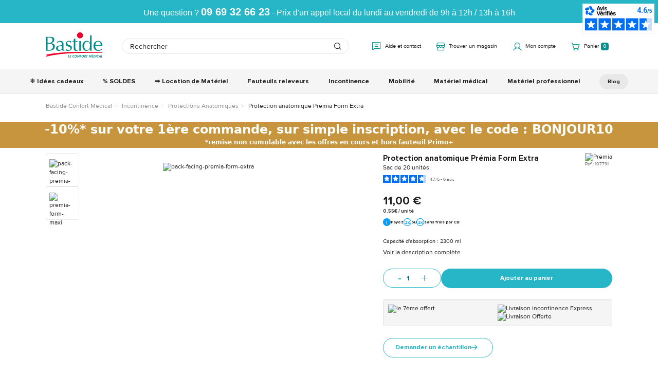

--- FILE ---
content_type: text/javascript; charset=utf-8
request_url: https://www.bastideleconfortmedical.com/Assets/251497/Theme/Project/Bastide/js/microdata.js
body_size: 40
content:
(function(){"use strict";var app=angular.module("RbsChangeApp");app.directive("jsonldFaqPageCreator",jsonldFaqPageCreator);function jsonldFaqPageCreator(){return{restrict:"A",link:function(scope){scope.createMicroDataForFaqPage=function(){const content=$(".faq-page-content");const result=[];const pageSchema={"@context":"https://schema.org","@type":"FAQPage",name:"Aide et contact",description:"Trouvez sur la page FAQ, au sein de nos 6 catégories, la réponse aux principales questions posées par les internautes de la boutique en ligne Bastide Le Confort Médical.",url:window.location.href,mainEntity:[],};const faqGroup=content.find("h4").parent();faqGroup.each(function(){const question=$(this).find("h4").html().replace(/\d+./,"");$(this).find("h4").remove();const answer=$(this).text().trim();const schema={"@type":"Question",name:question,acceptedAnswer:{"@type":"Answer",text:answer,},};result.push(schema);});pageSchema.mainEntity=result;console.log(pageSchema);document.write(JSON.stringify(result))
return JSON.stringify(pageSchema);};const script=document.createElement("script");script.setAttribute("type","application/ld+json");console.log(script);script.textContent=scope.createMicroDataForFaqPage();},};}})();

--- FILE ---
content_type: application/javascript
request_url: https://www.bastideleconfortmedical.com/Theme/Project/Bastide/ng-templates.js?assetVersion=251497
body_size: 63304
content:
(function() {
	'use strict';
	var app = angular.module('RbsChangeApp');
	app.run(['$templateCache' , function($templateCache) {
		$templateCache.put('/cleverage-axepta-payment.twig', '<div class="panel-body"> <div ng-show="paymentData.currencyError === true"> Le paiement avec cette devise n&#039;est pas disponible : (= paymentData.currencyCode =) </div> <div ng-hide="paymentData.currencyError === true"> <div data-ng-if="paymentData.enableOneClick === true && paymentData.userHasAccount === true"> <div ng-show="(paymentData.cardData)">Vos moyens de paiement déjà enregistrés.</div> <div ng-repeat="(key, value) in paymentData.oneclickForm"> <form class="axepta-oneclick-card-form" action="(= paymentData.oneclickPostUrl =)" method="POST"> <input type="hidden" name="MerchantID" value="(= value.MerchantId =)"> <input type="hidden" name="Len" value="(= value.Len =)"> <input type="hidden" name="Data" value="(= value.Data =)"> <input type="hidden" name="cardholder" value="(= value.cardholder =)"> <input type="hidden" name="number" value="(= value.number =)"> <input type="hidden" name="expiryDate" value="(= value.expiryDate =)"> <input type="hidden" name="brand" value="(= value.brand =)"> <button type="submit" class="btn btn-lg btn-primary process-button-next-step"> (= value.brand =) n° (= value.maskedPan =) </button> Expire le: (= value.expireDisplay =) </form> <button class="axepta-btn-remove-card" type="button" data-ng-click="removeCard(key)" data-ng-disabled="processing"> Supprimer cette carte </button> </div> <hr/> <form> <rbs-field label="m.cleverage.axepta.admin.save_my_card"> <div class="input-group"> <input ng-click="updateCardPreference($event)" property="saveCard" ng-model="paymentData.saveCard" type="checkbox"> Enregistrer ces informations pour vos prochains paiements </div> </rbs-field> </form> </div> <div class="form-content"> <div ng-show="paymentData.integrationModeIframe === true"> <iframe class="axepta-iframe" id="axepta-iframe" name="axepta-iframe" ng-src="(= axeptaDeportedUrl =)" scrolling="no" frameborder="0" height="360" width="100%"/> </iframe> </div> <div class="axepta-btn"> <div ng-repeat="(key, value) in paymentData.enabledPaymentModes"> <div data-ng-if="value.code !== \'FLO\'"> <button data-ng-click="submit($event, value.code)" data-ng-disabled="processing" class="btn btn-primary process-button-next-step">Confirmer la commande</button> </div> <div data-ng-if="value.code === \'FLO\'"> <div class="floa-mode-container row-sm start-sm"> <div class="mr-sm-3" ng-repeat="(key, value) in paymentData.floaConf"> <div class="floa-mode-item-wrapper" style="max-height: 5rem;" ng-if="(value.toggle === true && paymentData.amount >= value.min && paymentData.amount <= value.max)"> <button data-ng-click="selectFloaMode(key, value)" data-ng-disabled="processing" type="image" src="(= value.logoUri =)" class="btn btn-primary process-button-next-step"> <span data-ng-if="key === \'one\'">Payer en différé</span> <span data-ng-if="key === \'three\'">Payer en 3 fois</span> <span data-ng-if="key === \'four\'">Payer en 4 fois</span> </button> <div ng-show="key === \'one\'"> Jours différés : (= value.activationDelay =) </div> </div> </div> </div> </div> </div> </div> </div> </div> </div>');
		$templateCache.put('/rbs-catalog-availability-notification-modal.twig', '<div data-rbs-availability-alert-modal=""> <div class="modal-header"> <button type="button" class="close" data-ng-click="$dismiss()"> <i class="icon icon-close"></i> </button> <h4 class="modal-title">M&#039;avertir de la disponibilité </h4> </div> <div class="modal-body"> <div class="clearfix"> <button type="button" class="close" data-ng-click="$dismiss()" title="Fermer">&times; </button> </div> <div data-ng-show="callbackStatus" class="alert alert-(= callbackStatus =)"> (= callbackText =) </div> <div data-ng-show="!callbackStatus"> <div data-ng-show="modalContentMode == \'loading\'" class="modal-loading-content text-center"> <p>Chargement en cours...</p> <span data-rbs-loading=""></span> </div> <div data-ng-show="modalContentMode == \'success\'"> <div class="modal-main-content"></div> </div> </div> </div> </div>');
		$templateCache.put('/rbs-commerce-cart-deliveries.twig', '<h1>Panier</h1> <div class="row"> <div class="xxs12 xs12 md7"> <div class="alert alert-danger" data-ng-show="cartData.processData.errors.length"> <ul class="list-unstyled"> <li data-ng-repeat="error in cartData.processData.errors">(= error.message =)</li> </ul> </div> <div data-ng-if="cartData.processData.locked"> <h2> <span class="glyphicon glyphicon-lock" aria-hidden="true"></span> Pour modifier votre panier, cliquez sur &quot;Modifier mon panier&quot;.</h2> <table data-ng-show="cartData.productsConflict" summary="Contenu du panier" class="table table-striped"> <thead> <tr> <th colspan="2">Produit mis de côté</th> <th>Quantité</th> <th data-ng-if="showPrices" class="text-right"> Prix </th> </tr> </thead> <tbody> <tr data-ng-repeat="productConflict in cartData.productsConflict" data-rbs-commerce-cart-product-conflict=""></tr> </tbody> </table> <p class="text-right"> <button class="btn btn-md btn-default" type="button" data-ng-click="cancelPayment()"> <span data-ng-show="cartData.productsConflict"> Modifier mon panier et rajouter les produits au panier </span> <span data-ng-show="!cartData.productsConflict"> Modifier mon panier </span> </button> </p> </div> <div data-ng-repeat="delivery in cartData.deliveries"> <div data-rbs-commerce-cart-delivery="" data-delivery="delivery" data-cart-data="cartData" data-show-all-amounts="parameters.showAllAmounts && cartData.deliveries.length > 1"></div> </div> </div> <div class="xxs12 xs12 md5 xxl4 offset-xxl1"> <div class="cart-sidebar"> <div class="" data-ng-if="showPrices" data-ng-show="cartData"> <div> <div data-ng-if="showFeesEvaluation" data-rbs-commerce-shipping-fees-evaluation=""></div> <div class="cart-message" data-ng-if="!parameters.showAllAmounts || cartData.deliveries.length < 2"> <div data-rbs-commerce-cart-delivery-messages="" data-delivery="cartData.deliveries[0]"></div> </div> <div data-rbs-commerce-cart-global-messages="" data-cart="cartData"></div> </div> <div> <div data-ng-if="!parameters.showAllAmounts"> <table summary="Montant des lignes" class="table table-amounts"> <tbody class="text-right"> <tr data-ng-show="parameters.displayPricesWithoutTax && cartData.amounts.linesAmountWithoutTaxes"> <td>Montant HT</td> <td class="price">(= cartData.amounts.linesAmountWithoutTaxes | rbsFormatPrice:currencyCode =)</td> </tr> <tr data-ng-show="parameters.displayPricesWithTax && cartData.amounts.linesAmountWithTaxes"> <td>Montant TTC</td> <td class="price">(= cartData.amounts.linesAmountWithTaxes | rbsFormatPrice:currencyCode =)</td> </tr> </tbody> </table> </div> <div data-ng-if="parameters.handleCoupons && !cartData.processData.options.simplified"> <div class="panel panel-default panel-coupons"> <div class="panel-heading">Coupon(s) de réduction</div> <div class="panel-body form-horizontal"> <div class="form-group" data-ng-if="cartData.coupons.length > 0"> <label class="hidden-xs col-sm-4 control-label"> Codes appliqués </label> <div class="col-sm-8"> <p class="form-control-static" data-ng-repeat="coupon in cartData.coupons"> (= coupon.code =) <span data-ng-if="coupon.title && (coupon.title != coupon.code)">((= coupon.title =))</span> <button class="btn btn-default btn-xs" data-ng-click="coupons.remove($index)" data-ng-if="!cartData.processData.locked" title="Supprimer"> <span class="glyphicon glyphicon-remove" aria-hidden="true"></span> </button> <span data-ng-show="coupon.options.warn" class="text-warning"> (Coupon invalide) </span> </p> </div> </div> <div class="form-group no-bottom-margin" data-ng-if="!cartData.processData.locked"> <div data-ng-show="coupons.couponsNotFound"> <ul class="list-unstyled"> <li data-ng-repeat="coupon in coupons.couponsNotFound" class="col-sm-8 col-sm-offset-4 text-danger"> Le code coupon (= coupon.code =) est invalide. </li> </ul> </div> <div data-ng-show="!coupons.maximumUsableCoupon || cartData.coupons.length < coupons.maximumUsableCoupon"> <label for="newCouponCode" class="hidden-xs col-sm-4 control-label"> Ajouter un code </label> <div class="col-sm-8"> <div class="input-group"> <input id="newCouponCode" type="text" class="form-control" data-ng-model="coupons.newCode" data-ng-keyup="coupons.submit($event)" /> <span class="input-group-btn"> <button class="btn btn-primary" type="button" data-ng-click="coupons.add()" data-ng-disabled="!coupons.newCode"> <span class="glyphicon glyphicon-ok" aria-hidden="true"></span> Ajouter </button> </span> </div> <div data-rbs-commerce-suggest-coupons="cartData.suggestedCoupons" data-used-coupons="cartData.coupons" data-add-suggestion="coupons.addSuggestion"></div> </div> </div> </div> <div data-ng-if="cartData.processData.locked"> <span>Impossible d&#039;ajouter des coupons car le panier est en cours de paiement.</span> </div> </div> </div> </div> <div data-ng-if="parameters.showAllAmounts"> <table summary="Montants" class="table table-amounts"> <tbody class="text-right"> <tr data-ng-if="cartData.deliveries.length == 1"> <td>(= cartData.common.articleCount =) <span data-ng-show="cartData.common.articleCount == 1"> article </span> <span data-ng-show="cartData.common.articleCount > 1"> articles </span> </td> <td data-ng-if="cartData.amounts.displayTotalWithTaxes"> (= cartData.amounts.linesAmountWithTaxes | rbsFormatPrice:currencyCode =) </td> <td data-ng-if="!cartData.amounts.displayTotalWithTaxes" class="text-nowrap"> (= cartData.amounts.linesAmountWithoutTaxes | rbsFormatPrice:currencyCode =) <abbr class="tax-mode" title="hors taxes">HT</abbr> </td> </tr> <tr data-ng-if="cartData.deliveries.length == 1" data-ng-repeat="amountLine in amountLines"> <td>(= amountLine.title =)</td> <td data-ng-if="cartData.amounts.displayTotalWithTaxes">(= amountLine.amount | rbsFormatPrice:currencyCode =)</td> <td data-ng-if="!cartData.amounts.displayTotalWithTaxes" class="text-nowrap"> (= amountLine.amount |rbsFormatPrice:currencyCode =) <abbr class="tax-mode" title="hors taxes">HT</abbr> </td> </tr> <tr data-ng-if="cartData.deliveries.length == 1 && cartData.amounts.displayTaxes" class="text-muted"> <td>Dont taxes</td> <td>(= cartData.deliveries[0].taxesAmount | rbsFormatPrice:cartData.common.currencyCode =)</td> </tr> <tr data-ng-if="!cartData.amounts.displayTotalWithTaxes && amountLines.length"> <td><strong>Total</strong></td> <td class="text-nowrap">(= cartData.amounts.totalAmountWithoutTaxes | rbsFormatPrice:currencyCode =) <abbr class="tax-mode" title="hors taxes">HT</abbr></td> </tr> <tr data-ng-if="cartData.amounts.displayTotalWithTaxes"> <td><strong>Montant à payer maintenant</strong></td> <td>(= cartData.common.paymentAmount | rbsFormatPrice:currencyCode =)</td> </tr> <tr data-ng-if="cartData.common.creditNotesAmount"> <td>Avoirs disponibles</td> <td>(= cartData.common.creditNotesAmount | rbsFormatPrice:currencyCode =)</td> </tr> </tbody> </table> </div> </div> </div> <div> <div> <p data-ng-show="!cartData.processData.locked" class=""> <label for="acceptTermsAndConditions"> <input type="checkbox" id="acceptTermsAndConditions" data-ng-model="acceptTermsAndConditions" /> J\'accepte les <a href="https://www.bastideleconfortmedical.com/conditions-generales-de-vente-sur-le-site-internet-et-de-location-en-magasin.html" target="_blank" title="La page s&#039;ouvrira dans un nouvel onglet">conditions générales de vente</a> </label> </p> <p data-ng-show="cartData.processData.locked" class=""> Vous avez accepté les <a href="https://www.bastideleconfortmedical.com/conditions-generales-de-vente-sur-le-site-internet-et-de-location-en-magasin.html" target="_blank" title="La page s&#039;ouvrira dans un nouvel onglet">conditions générales de vente</a> </p> <p class="checkout-btn"> <a class="btn btn-primary btn-lg" href="" data-ng-disabled="!canOrder()" data-rbs-website-event-analytics="start_order_process" data-analytics-category="process" data-ng-href="(= canOrder() ? \'https://www.bastideleconfortmedical.com/passer-ma-commande.html\' : \'\'=)"> Passer la commande </a> </p> </div> <div data-project-bastide-devis="" data-link-type="cart" data-ng-click="redirectToDevis()" class="text-right"> <span> Demander un devis </span> </div> </div> </div> </div> </div>');
		$templateCache.put('/rbs-commerce-cart-line-actions.twig', '<div class="btn-responsive-toolbar" data-project-gtm-remove-product-cart="" > <button type="button" class="btn btn-xs btn-default" data-ng-click="remove(); gtmRemoveProductCart(line.key)"> <span class="glyphicon glyphicon-remove" aria-hidden="true"></span> Supprimer </button> </div>');
		$templateCache.put('/rbs-commerce-cart-line-default.twig', '<td class="line-visual"> <div data-rbs-commerce-cart-line-visual="" data-product="line.product" data-format="cartItem"></div> </td> <td class="line-detail"> <ul class="list-unstyled no-bottom-margin"> <li data-ng-bind="line.product.common.title || line.designation"></li> <li data-ng-show="line.product.common.reference" data-ng-bind="line.product.common.reference"></li> </ul> <dl class="dl-inline-items no-bottom-margin half-line-top-margin" data-ng-if="line.options.axesInfo.length"> <dt data-ng-repeat-start="axisInfo in line.options.axesInfo">(= axisInfo.name =)</dt> <dd data-ng-repeat-end="">(= axisInfo.value =)</dd> </dl> <a href="" data-ng-click="openUpdateVariantPopup()" class="ng-hide" data-ng-show="line.options.axesInfo.length"> Modifier </a> <div data-cart-line-project-options="" data-ng-cloak=""></div> <div class="restock-date text-warning half-line-top-margin" data-ng-show="!delivery.storeId && line.skuCapabilities.enableRestockDate && line.stockAvailability.restocking"> Disponibilité prévue (= line.stockAvailability.formattedEstimatedRestockingDate =) </div> </td> <td class="line-actions"> <div class="row"> <div class="line-quantity xxs xs" style="min-width: 150px;" data-ng-class="{\'contains-error\': line.errors[\'CART_RESERVATION_ERROR\']}"> <div> <p class="form-inline"> <input type="number" min="(= line.skuCapabilities.minQuantity =)" max="(= delivery.reservation ? line.skuCapabilities.maxReservationQuantity : line.skuCapabilities.maxQuantity =)" step="(= line.skuCapabilities.quantityIncrement =)" data-ng-disabled="disabledQuantity()" data-ng-model="quantity" class="form-control" style="width:75px;" /> <button type="button" data-ng-click="updateQuantity()" class="btn btn-icon btn-default btn-primary" data-ng-style="{\'visibility\': quantity == line.quantity ? \'hidden\' : \'visible\'}" title="Mettre à jour"> <span class="glyphicon glyphicon-refresh" aria-hidden="true"></span> </button> </p> <p class="text-danger" data-ng-show="line.errors[\'CART_RESERVATION_ERROR\']"> Stock insuffisant. </p> </div> </div> <div class="xxs xs" data-rbs-commerce-line-actions=""></div> <div data-ng-if="showPrices" class="xxs12 xs12 line-prices price text-right" data-ng-class="{\'contains-error\': line.errors[\'LINE_WITHOUT_PRICE\']}"> <div data-ng-show="!line.options.invalidPrice"> <table class="table table-transparent"> <tr> <td class="hidden-xs text-muted"> <ul class="list-unstyled no-bottom-margin" data-ng-class="{\'colored-price\': parameters.displayPricesWithTax && line.baseAmountWithTaxes}" data-ng-show="line.quantity != 1"> <li data-ng-show="parameters.displayPricesWithoutTax && line.baseAmountWithoutTaxes"> <del class="text-nowrap"> (= line.quantity =) x (= line.unitBaseAmountWithoutTaxes | rbsFormatPrice:currencyCode =) <abbr class="tax-mode" title="hors taxes">HT</abbr> </del> </li> <li data-ng-show="parameters.displayPricesWithTax && line.baseAmountWithTaxes"> <del class="text-nowrap"> (= line.quantity =) x (= line.unitBaseAmountWithTaxes | rbsFormatPrice:currencyCode =) </del> </li> <li data-ng-show="parameters.displayPricesWithoutTax"> <span class="text-nowrap"> (= quantity =) x (= line.unitAmountWithoutTaxes | rbsFormatPrice:currencyCode =) <abbr class="tax-mode" title="hors taxes">HT</abbr> </span> </li> <li data-ng-show="parameters.displayPricesWithTax"> <span class="text-nowrap"> (= line.quantity =) x (= line.unitAmountWithTaxes | rbsFormatPrice:currencyCode =) </span> </li> </ul> </td> <td class="main-price"> <ul class="list-unstyled no-bottom-margin" data-ng-class="{\'colored-price\': parameters.displayPricesWithTax && line.baseAmountWithTaxes}"> <li data-ng-show="parameters.displayPricesWithoutTax && line.baseAmountWithoutTaxes"> <del class="text-nowrap">(= line.baseAmountWithoutTaxes | rbsFormatPrice:currencyCode =) <abbr class="tax-mode" title="hors taxes">HT</abbr> </del> </li> <li data-ng-show="parameters.displayPricesWithTax && line.baseAmountWithTaxes"> <del class="text-nowrap">(= line.baseAmountWithTaxes | rbsFormatPrice:currencyCode =)</del> </li> <li data-ng-show="parameters.displayPricesWithoutTax"> <span class="text-nowrap">(= line.amountWithoutTaxes | rbsFormatPrice:currencyCode =) <abbr class="tax-mode" title="hors taxes">HT</abbr> </span> </li> <li data-ng-show="parameters.displayPricesWithTax"> <span class="text-nowrap">(= line.amountWithTaxes | rbsFormatPrice:currencyCode =)</span> </li> </ul> <div data-ng-show="line.options.priceSource === \'store\'"> <span class="small text-muted">*Prix magasin</span> </div> </td> </tr> </table> <div class="half-line-top-margin" data-ng-if="line.options.discountData"> <ul class="list-unstyled text-success no-bottom-margin"> <li data-ng-repeat="discountData in line.options.discountData"> (= discountData.title =) : <span data-ng-show="!parameters.displayPricesWithTax" class="text-nowrap"> (= discountData.amountWithoutTaxes | rbsFormatPrice:currencyCode =)* <abbr class="tax-mode" title="hors taxes">HT</abbr> </span> <span data-ng-show="parameters.displayPricesWithTax" class="text-nowrap"> (= discountData.amountWithTaxes | rbsFormatPrice:currencyCode =)* </span> </li> </ul> <div class="small text-muted">* Réduction déduite dans le récapitulatif</div> </div> </div> <div data-ng-show="line.errors[\'LINE_WITHOUT_PRICE\']" class="text-danger"> <div data-ng-show="delivery.storeId"> Ce produit n&#039;est pas vendu par ce magasin. </div> <div data-ng-show="!delivery.storeId"> Ce produit n&#039;est pas éligible pour ce type de livraison. </div> </div> </div> </div> </td>');
		$templateCache.put('/rbs-commerce-cart-line-readonly.twig', '<tr> <td class="line-visual"> <div data-rbs-commerce-cart-line-visual="" data-product="line.product" data-format="cartItem"></div> </td> <td class="line-detail"> <ul class="list-unstyled"> <li data-ng-bind="line.product.common.title"></li> <li data-ng-show="line.product.common.reference" data-ng-bind="line.product.common.reference"></li> </ul> <dl class="dl-inline-items no-bottom-margin" data-ng-if="line.options.axesInfo.length"> <dt data-ng-repeat-start="(index, axisInfo) in line.options.axesInfo">(= axisInfo.name =)</dt> <dd data-ng-repeat-end="">(= axisInfo.value =)</dd> </dl> <div class="restock-date text-warning half-line-top-margin" data-ng-show="line.skuCapabilities.enableRestockDate && line.stockAvailability.restocking"> Disponibilité prévue (= line.stockAvailability.formattedEstimatedRestockingDate =) </div> </td> <td class="line-actions"> <div> <p class="line-actions__quantity form-control"> <span>(= quantity =)</span> </p> <div class="line-actions__label" data-ng-show="line.options.free"> <span>offert</span> </div> </div> </td> <td data-ng-if="showPrices" class="line-prices price text-right"> <table class="table table-transparent"> <tr> <td class="hidden-xs text-muted"> <ul class="list-unstyled" data-ng-show="line.quantity != 1"> <li data-ng-show="parameters.displayPricesWithoutTax && line.baseAmountWithoutTaxes"> <del class="text-nowrap"> (= line.quantity =) x (= line.unitBaseAmountWithoutTaxes | rbsFormatPrice:currencyCode =) <abbr class="tax-mode" title="hors taxes"> HT </abbr> </del> </li> <li data-ng-show="parameters.displayPricesWithTax && line.baseAmountWithTaxes"> <del class="text-nowrap"> (= line.quantity =) x (= line.unitBaseAmountWithTaxes | rbsFormatPrice:currencyCode =) </del> </li> <li data-ng-show="parameters.displayPricesWithoutTax"> <span class="text-nowrap"> (= quantity =) x (= line.unitAmountWithoutTaxes | rbsFormatPrice:currencyCode =) <abbr class="tax-mode" title="hors taxes"> HT </abbr> </span> </li> <li data-ng-show="parameters.displayPricesWithTax"> <span class="text-nowrap">(= line.quantity =) x (= line.unitAmountWithTaxes | rbsFormatPrice:currencyCode =)</span> </li> </ul> </td> <td class="main-price"> <ul class="list-unstyled"> <li data-ng-show="parameters.displayPricesWithoutTax && line.baseAmountWithoutTaxes"> <del class="text-nowrap">(= line.baseAmountWithoutTaxes | rbsFormatPrice:currencyCode =) <abbr class="tax-mode" title="hors taxes"> HT </abbr> </del> </li> <li data-ng-show="parameters.displayPricesWithTax && line.baseAmountWithTaxes"> <del class="text-nowrap">(= line.baseAmountWithTaxes | rbsFormatPrice:currencyCode =)</del> </li> <li data-ng-show="parameters.displayPricesWithoutTax && !line.options.free"> <span class="text-nowrap">(= line.amountWithoutTaxes | rbsFormatPrice:currencyCode =) <abbr class="tax-mode" title="hors taxes"> HT </abbr> </span> </li> <li data-ng-show="parameters.displayPricesWithTax && !line.options.free"> <span class="text-nowrap">(= line.amountWithTaxes | rbsFormatPrice:currencyCode =)</span> </li> <li data-ng-show="line.options.free"> <span>offert</span> </li> </ul> <div data-ng-show="line.options.priceSource === \'store\'"> <span class="small text-muted">*Prix magasin</span> </div> </td> </tr> </table> <div class="half-line-top-margin" data-ng-if="line.options.discountData"> <ul class="list-unstyled text-success no-bottom-margin"> <li data-ng-repeat="discountData in line.options.discountData"> (= discountData.title =) : <span data-ng-show="!parameters.displayPricesWithTax" class="text-nowrap"> (= discountData.amountWithoutTaxes | rbsFormatPrice:currencyCode =)* <abbr class="tax-mode" title="hors taxes">HT</abbr> </span> <span data-ng-show="parameters.displayPricesWithTax" class="text-nowrap"> (= discountData.amountWithTaxes | rbsFormatPrice:currencyCode =)* </span> </li> </ul> <div class="small text-muted">* Réduction déduite dans le récapitulatif</div> </div> </td> </tr>');
		$templateCache.put('/rbs-commerce-gift-step.twig', '<h2 data-ng-hide="hideStepTitle">C&#039;est pour offrir ?</h2> <div data-ng-if="processData.isCurrent"> <ul class="text-danger" data-ng-if="processData.errors.length"> <li data-ng-repeat="error in processData.errors">(= error =)</li> </ul> <div class="panel panel-default process-gift-delivery process-gift-delivery-(= $index + 1 =)" data-ng-repeat="shippingModeData in processData.shippingModes track by $index" data-ng-init="shippingModeInfo = resolveShippingModeInfo(shippingModeData)"> <div class="panel-heading"> <span data-ng-show="processData.shippingModes.length > 1"> (= $index + 1 =) sur (= processData.shippingModes.length =) : </span> (= shippingModeData.delivery.title =) </div> <div class="panel-body"> <div data-ng-show="shippingModeInfo.giftCapabilities.allow"> <div class="process-field-contains-gift"> <label class="no-bottom-margin"> <input type="checkbox" data-ng-model="shippingModeData.options.containsGift" /> Cochez la case pour choisir les produits à offrir afin de leur ajouter un message et/ou un emballage cadeau. </label> </div> <div data-ng-if="shippingModeData.options.containsGift" data-rbs-commerce-process-delivery-lines-for-gift="" data-delivery="shippingModeData.delivery" data-shipping-mode-info="shippingModeInfo" data-process-engine="processEngine" data-gift-capabilities="giftCapabilities" data-get-line-directive-name="getLineDirectiveName" class="half-line-top-margin"></div> </div> <div data-ng-hide="shippingModeInfo.giftCapabilities.allow"> Ce mode de livraison ne permet pas d&#039;ajouter un message ou un emballage cadeau. </div> <div data-ng-if="giftCapabilities.giftSelectionMode == \'delivery\' && shippingModeData.options.containsGift"> <div ng-show="skuGiftValid(shippingModeData.delivery, \'allowGiftWrap\') && shippingModeInfo.giftCapabilities.allowWrap" class="form-group process-field-gift-wrap"> <div class="checkbox"> <label> <input type="checkbox" data-ng-model="shippingModeData.delivery.options.giftAddWrap" /> Ajouter un emballage cadeau <span data-ng-show="giftCapabilities.presentation.wrapFeesEstimation"> ((= giftCapabilities.presentation.wrapFeesEstimation =)) </span> </label> </div> </div> <div ng-show="skuGiftValid(shippingModeData.delivery, \'allowGiftMessage\') && shippingModeInfo.giftCapabilities.allowMessage" class="form-group process-field-gift-message"> <div class="checkbox"> <label> <input type="checkbox" data-ng-model="shippingModeData.delivery.options.giftAddMessage" /> Ajouter un message cadeau <span data-ng-show="giftCapabilities.presentation.messageFeesEstimation "> ((= giftCapabilities.presentation.messageFeesEstimation =)) </span> </label> </div> <div data-ng-show="shippingModeData.delivery.options.giftAddMessage" data-ng-class="{\'has-error\': !shippingModeData.delivery.options.giftMessage.length || (giftCapabilities.messageMaxLength && shippingModeData.delivery.options.giftMessage.length > giftCapabilities.messageMaxLength)}"> <textarea class="form-control" id="giftMessage" data-ng-model="shippingModeData.delivery.options.giftMessage"></textarea> <div data-ng-show="giftCapabilities.messageMaxLength" class="text-muted" data-ng-class="{ \'text-danger\': shippingModeData.delivery.options.giftMessage.length > giftCapabilities.messageMaxLength, \'text-muted\': shippingModeData.delivery.options.giftMessage.length <= giftCapabilities.messageMaxLength}"> (= giftCapabilities.messageMaxLength - shippingModeData.delivery.options.giftMessage.length =) caractère(s) restants. </div> </div> </div> <div data-ng-hide="shippingModeInfo.giftCapabilities.allow"> <span data-ng-show="giftCapabilities.allowMessage && giftCapabilities.allowWrap"> Ce mode de livraison ne permet pas d&#039;ajouter un message ou un emballage cadeau. </span> <span data-ng-show="!giftCapabilities.allowMessage">Ce mode de livraison ne permet pas d&#039;ajouter un message cadeau.</span> <span data-ng-show="!giftCapabilities.allowWrap">Ce mode de livraison ne permet pas d&#039;ajouter un emballage cadeau.</span> </div> </div> </div> </div> <div data-ng-hide="giftsValid()"> <p class="text-danger text-right" data-ng-hide="giftCapabilities.messageMaxLength"> Pour ajouter un message cadeau, vous devez spécifier son contenu. </p> <p class="text-danger text-right" data-ng-show="giftCapabilities.messageMaxLength"> Pour ajouter un message cadeau, vous devez spécifier son contenu et sa longueur doit être inférieure à (= giftCapabilities.messageMaxLength =) caractères. </p> </div> <button class="btn pull-right btn-primary process-button-next-step" data-ng-click="next()" data-ng-disabled="!giftsValid()"> Continuer </button> <div class="clearfix"></div> </div> <div data-ng-if="!processData.isCurrent"> <div class="panel panel-default process-gift-summary"> <div class="panel-body" data-ng-hide="processData.gift.containsGift"> <span data-ng-show="giftCapabilities.allowMessage && giftCapabilities.allowWrap"> Aucun emballage ou message cadeau demandé. </span> <span data-ng-show="giftCapabilities.allowMessage && !giftCapabilities.allowWrap"> Aucun message cadeau demandé. </span> <span data-ng-show="giftCapabilities.allowWrap && !giftCapabilities.allowMessage"> Aucun emballage cadeau demandé. </span> </div> <div class="panel-body" data-ng-show="processData.gift.containsGift"> <dl class="dl-horizontal no-bottom-margin"> <dt data-ng-show="giftCapabilities.allowMessage">Messages cadeaux</dt> <dd data-ng-show="giftCapabilities.allowMessage">(= processData.gift.messageCount =)</dd> <dt data-ng-show="giftCapabilities.allowWrap">Emballages cadeaux</dt> <dd data-ng-show="giftCapabilities.allowWrap">(= processData.gift.wrapCount =)</dd> <dt>Frais supplémentaires</dt> <dd>(= processData.gift.feesAmountWithTaxes | rbsFormatPrice:currencyCode =)</dd> </dl> </div> </div> <div class="clearfix"> <p> <button class="btn btn-default pull-right process-button-edit-step" data-ng-click="processData.isLocked ? cancelPayment() : setCurrentStep()"> Modifier </button> </p> </div> </div>');
		$templateCache.put('/rbs-commerce-identification-step.twig', '<div class="process-identification-container" data-ng-class="{\'logged\': processData.userId}" > <h2 class="process-identification-title " onclick="toggleAccordion(this,\'identification-resume\')" data-ng-hide="hideStepTitle" data-ng-class="{\'accordion-btn\': processData.userId}" data-ng-if="processData.userId" data-rbs-commerce-identification-step-validation="">Coordonnées</h2> <ul class="text-danger" data-ng-if="processData.errors.length"> <li data-ng-repeat="error in processData.errors">(= error =)</li> </ul> <div class="identification-resume col-md-12 accordion-content" data-ng-if="!hideStepAction && processData.userId"> <p>Le récapitulatif de votre commande ainsi que son suivi seront envoyés à cette adresse e-mail : <strong>(= processData.email =)</strong></p> <div class="clearfix"> <p> <button class="process-button-edit-step" data-ng-click="processData.isLocked ? cancelPayment() : setCurrentStep()"> Modifier </button> </p> </div> </div> <div data-ng-if="processData.isCurrent"> <div class="tabs" data-ng-if="!processData.userId"> <div class="panel-heading tab-btn" onclick="showTabContent(this,\'form-client\')"> <span>Déjà client ?<br/>se connecter</span> </div> <div class="panel-heading tab-btn active" onclick="showTabContent(this,\'form-new-user\')"> <span>Pas encore client ?<br/>créer un compte</span> </div> </div> <div class="row" data-ng-class="{\'connected-user\' : processData.userId}"> <div class="col-sm form-client tab-content" data-ng-if="!processData.userId"> <form class="panel panel-default process-identification-login" name="loginForm" data-ng-submit="login()" data-ng-show="processData.realm"> <div class="panel-body"> <div class="form-container"> <h2>Se connecter</h2> <div class="form-group process-field-login"> <label for="rbs-order-process-login" class="control-label"> Identifiant de connexion <em class="required-symbol text-danger" title="(Ce champ est obligatoire)">*</em> </label> <input id="rbs-order-process-login" data-ng-model="processData.login" type="text" name="login" required="required" class="form-control" placeholder="Identifiant ou adresse e-mail" /> </div> <div class="form-group process-field-password"> <label for="rbs-order-process-password" class="control-label"> Votre mot de passe <em class="required-symbol text-danger" title="(Ce champ est obligatoire)">*</em> </label> <div data-rbs-user-password-toggle="allowShowPassword"> <input id="rbs-order-process-password" data-ng-model="processData.password" type="password" name="password" required="required" class="form-control" placeholder="Votre mot de passe" /> </div> </div> <div class="text-left" data-rbs-user-forgot-password=""></div> <div class="checkbox process-field-remember-me"> <label> <input type="checkbox" name="rememberMe" data-ng-model="processData.rememberMe"> Cochez pour rester connecté </label> </div> <button class="btn btn-primary process-button-next-step" data-ng-disabled="loginForm.$invalid" type="submit"> Connexion </button> </div> </div> </form> <div data-rbs-social-connectors-process="" data-ng-if="!processData.userId"></div> </div> <div class="col-sm-6" data-ng-if="processData.userId && !processData.confirmed"> <form class="panel panel-default process-identification-confirm" name="confirmForm" data-ng-submit="confirm()"> <div class="panel-heading"> Êtes-vous bien <strong>(= processData.fullName || processData.email =)</strong> ? </div> <div class="panel-body"> <p>Pour des raisons de sécurité, merci de vous ré-authentifier.</p> <div class="form-group process-field-password"> <label for="rbs-order-process-password"> Votre mot de passe <em class="required-symbol text-danger" title="(Ce champ est obligatoire)">*</em> </label> <div data-rbs-user-password-toggle="allowShowPassword"> <input id="rbs-order-process-password" data-ng-model="processData.password" type="password" name="password" required="required" class="form-control" placeholder="Votre mot de passe" /> </div> </div> <button class="btn btn-primary process-button-next-step" data-ng-disabled="confirmForm.$invalid" type="submit"> Connexion </button> </div> </form> </div> <div class="col-sm-6" data-ng-if="processData.userId && processData.confirmed"> <form class="panel panel-default process-identification-edit" name="editForm" data-ng-submit="saveAccount()"> <div class="panel-heading"> Bonjour, <br><strong>(= processData.fullName || processData.email =)</strong> </div> <div class="panel-body"> <div class="form-group process-field-mobile-phone" data-ng-if="processData.requireMobilePhone" data-ng-class="{ \'has-error\': editForm.mobilePhone.$dirty && editForm.mobilePhone.$invalid, \'has-success\': editForm.mobilePhone.$dirty && !editForm.mobilePhone.$invalid }"> <label for="rbs-order-process-mobilePhone" class="control-label"> <span data-ng-show="processData.requireMobilePhone"> <em class="required-symbol text-danger" title="(Ce champ est obligatoire)">*</em> </span> Téléphone portable </label> <div data-rbs-geo-input-phone-number="" data-mobile-only="true" data-name="mobilePhone" data-ng-required="processData.requireMobilePhone" data-ng-model="processData.mobilePhone"> </div> <p class="help-block">Votre numéro de téléphone portable est nécessaire pour le suivi. Vous allez recevoir un code de confirmation pour le valider.</p> </div> <button class="btn btn-primary process-button-next-step" data-ng-disabled="editForm.$invalid" type="submit"> C&#039;est bien moi, merci </button> </div> </form> </div> <div class="col-sm form-new-user tab-content active" data-ng-if="!processData.userId"> <form class="panel panel-default process-identification-new" name="newAccountForm" data-ng-submit="submitNewAccount()"> <div class="panel-body"> <div class="form-container"> <h2>Je suis nouveau client</h2> <div class="form-group process-field-email" data-ng-class="{ \'has-error\': newAccountForm.email.$dirty && newAccountForm.email.$invalid, \'has-success\': newAccountForm.email.$dirty && !newAccountForm.email.$invalid }"> <label for="rbs-order-process-email" class="control-label"> Votre adresse e-mail <em class="required-symbol text-danger" title="(Ce champ est obligatoire)">*</em> </label> <input id="rbs-order-process-email" data-ng-model="processData.email" data-ng-model-options="{ updateOn: \'default blur\', debounce: { \'default\': 500, \'blur\': 0 } }" data-rbs-user-unique-email="" type="email" name="email" required="required" class="form-control" placeholder="Votre adresse e-mail" /> <p class="text-danger" data-ng-show="newAccountForm.email.$dirty && newAccountForm.email.$error.email"> Ce champ doit contenir une adresse e-mail valide. </p> <p class="text-danger" data-ng-show="newAccountForm.email.$dirty && newAccountForm.email.$error.uniqueEmail" data-ng-bind="newAccountForm.email.errorMessage"> </p> </div> <div data-rbs-directive-generator="(=processData.customerFields=)"></div> <div class="form-group process-field-mobile-phone" data-ng-if="processData.requireMobilePhone" data-ng-class="{ \'has-error\': newAccountForm.mobilePhone.$dirty && newAccountForm.mobilePhone.$invalid, \'has-success\': newAccountForm.mobilePhone.$dirty && !newAccountForm.mobilePhone.$invalid }"> <label for="rbs-order-process-mobilePhone" class="control-label"> Téléphone portable <em class="required-symbol text-danger" title="(Ce champ est obligatoire)">*</em> </label> <div data-rbs-geo-input-phone-number="" data-mobile-only="true" data-name="mobilePhone" data-ng-required="true" data-ng-model="processData.mobilePhone"> </div> <p class="help-block">Votre numéro de téléphone portable est nécessaire pour le suivi. Vous allez recevoir un code de confirmation pour le valider.</p> </div> <div class="checkbox process-field-persist-account" data-ng-show="processData.realm" data-ng-hide="!processData.anonymousProcess"> <label class="control-label"> <input type="checkbox" data-ng-model="processData.persistAccount" data-ng-change="clearPasswordError()" data-ng-disabled="!processData.anonymousProcess"> Créer votre compte pour bénéficier de nos avantages </label> </div> <div class="form-group process-field-password" data-ng-if="processData.persistAccount" data-ng-class="{ \'has-error\': (newAccountForm.newPassword.$dirty && newAccountForm.newPassword.$invalid) || blockData.invalidPassword }"> <label for="rbs-order-process-new-password" class="control-label"> Créez votre mot de passe <em class="required-symbol text-danger" title="(Ce champ est obligatoire)">*</em> </label> <div data-rbs-user-password-toggle="allowShowPassword"> <input id="rbs-order-process-new-password" data-ng-model="processData.newPassword" type="password" name="newPassword" required="required" class="form-control" data-ng-change="clearPasswordError()" placeholder="Votre mot de passe" /> </div> <span class="help-block">(= blockData.passwordDescription =)</span> </div> <div class="form-group process-field-password-confirm" data-ng-if="processData.persistAccount && !allowShowPassword"> <label for="rbs-order-process-confirm-password" class="control-label"> Confirmez votre mot de passe <em class="required-symbol text-danger" title="(Ce champ est obligatoire)">*</em> </label> <div> <input id="rbs-order-process-confirm-password" data-ng-model="processData.confirmPassword" type="password" name="confirmPassword" required="required" class="form-control" placeholder="Confirmez le mot de passe" /> <p class="text-danger" data-ng-show="processData.confirmPassword != processData.newPassword && !newAccountForm.newPassword.$invalid"> Le mot de passe et sa confirmation ne correspondent pas. </p> </div> </div> <p class="text-danger" data-ng-if="blockData.invalidPasswordMessage">(= blockData.invalidPasswordMessage =)</p> <div class="checkbox process-field-newsletter" data-ng-if="processData.persistAccount" data-gcc-newsletter-subscribe-new-user> <label for="(=newsletter.id=)" class="control-label" ng-repeat="newsletter in data.newsletters"> (= newsletter.i18n =) <input type="checkbox" name="optin" id="(=newsletter.id=)" class="form-control" data-ng-model="data.newsletters[$index].value" value="(=newsletter.id=)" data-ng-change="subscribeNewsletter()"> </label><br> </div> <button class="btn btn-primary process-button-next-step" data-ng-disabled="newAccountForm.$invalid || (!allowShowPassword && processData.confirmPassword != processData.newPassword)" type="submit"> Continuer </button> </div> </div> </form> </div> <div class="col-sm-6" data-ng-if="processData.userId"> <div class="panel panel-default process-identification-change"> <div class="panel-heading"> Ce n\'est pas vous ? </div> <div class="panel-body"> <a class="btn btn-primary process-button-next-step" href="javascript:" data-ng-click="changeUser()"> Non ce n&#039;est pas moi, me déconnecter </a> </div> </div> </div> </div> </div> <div class="row process-identification-summary" data-ng-if="!processData.isCurrent"> <div data-rbs-directive-generator="(=processData.customerFields=)-readonly" data-ng-if="!hideStepAction"> </div> <div class="col-md-12 one-line-bottom-margin" data-ng-if="processData.requireMobilePhone || processData.requireTokenValidation"> <div data-rbs-geo-phone-formatter="" data-number="processData.mobilePhone"></div> <form class="form-inline" name="confirmMobilePhone" data-ng-if="processData.requireTokenValidation" data-ng-submit="sendValidationToken()" autocomplete="off"> <div class="form-group process-field-token"> <label for="rbs-order-process-token-validation" class="control-label"> Code de validation <em class="required-symbol text-danger" title="(Ce champ est obligatoire)">*</em> </label> <input id="rbs-order-process-token-validation" data-ng-model="processData.tokenValidation" autocomplete="off" data-ng-minlength="5" type="text" name="tokenValidation" required="required" class="form-control" style="width: 10em;" /> </div> <button class="btn btn-primary" data-ng-disabled="confirmMobilePhone.$invalid" type="submit"> Valider </button> <button class="btn btn-primary" data-ng-disabled="!processData.canRequestNewCode" type="button" data-ng-click="newValidationToken()"> Renvoyer mon code </button> <div data-ng-show="tokenError" class="text-danger" data-ng-bind="tokenError"></div> <div> <span><i>Vous pouvez redemander votre code de validation toutes les deux minutes.</i></span> </div> </form> </div> </div> </div>');
		$templateCache.put('/rbs-commerce-mode-selector.twig', '<div class="mode-selector-card"> <div class="mode-selector-content"> <div class="mode-selector-form form-group" data-ng-show="showRadio"> <div class="radio"> <label for="(= shippingModeInfo.common.id =)"> <input type="radio" id="(= shippingModeInfo.common.id =)" data-ng-model="shippingMode.id" data-ng-value="shippingModeInfo.common.id"/> </label> </div> </div> <div class="mode-selector-icon" data-ng-show="shippingModeInfo.presentation.visual"> <img loading="lazy" src="pull-right image-format-modeThumbnail-max-size" alt="(= shippingModeInfo.presentation.visual.alt =)" title="(= shippingModeInfo.presentation.visual.title =)" data-ng-src="(= shippingModeInfo.presentation.visual.modeThumbnail =)"/> </div> <div class="mode-selector-label"> <label for="(= shippingModeInfo.common.id =)"> (= shippingModeInfo.common.title =) </label> </div> </div> <div class="mode-selector-prices" data-ng-if="showPrices"> <span data-ng-show="showPrices.displayPricesWithoutTax && shippingModeInfo.fee.amountWithoutTaxes" class="price text-nowrap"> (= shippingModeInfo.fee.amountWithoutTaxes | rbsFormatPrice:showPrices.currencyCode =) <abbr class="tax-mode" title="hors taxes">HT</abbr> </span> <span class="price" data-ng-show="showPrices.displayPricesWithTax && shippingModeInfo.fee.amountWithTaxes"> (= shippingModeInfo.fee.amountWithTaxes | rbsFormatPrice:showPrices.currencyCode =) </span> </div> </div> <div class="small" data-ng-bind-html="shippingModeInfo.presentation.description | rbsTrustHtml"></div> <div class="clearfix"></div>');
		$templateCache.put('/rbs-commerce-payment-step-transaction.twig', '<div class="panel panel-default" data-ng-if="transaction.connector"> <div class="panel-heading"> <strong class="price pull-right">(= transaction.amount | rbsFormatPrice:transaction.currencyCode =)</strong> (= transaction.connector.common.title =) </div> </div> <div class="panel panel-default" data-ng-if="transaction.connectors"> <div class="panel-heading"> <strong class="price pull-right">(= transaction.amount | rbsFormatPrice:transaction.currencyCode =)</strong> Reste à payer </div> <div class="list-group"> <a data-ng-repeat="connector in transaction.connectors" href="javascript:" class="list-group-item" data-ng-class="{active: connector.common.id == processData.id}" data-ng-click="selectConnector(connector)"> <div class="row"> <div class="col-sm-7 col-md-8 col-lg-9"> <input type="radio" data-ng-checked="connector.common.id == processData.id" /> <span class="transaction-title body-large strong color-default">(= connector.common.title =)</span><br /> <div class="small" data-ng-bind-html="connector.presentation.description | rbsTrustHtml"></div> </div> <div class="col-sm-5 col-md-4 col-lg-3"> <img loading="lazy" src="image-format-modeThumbnail-max-size" data-ng-show="connector.presentation.visual" alt="(= connector.presentation.visual.alt =)" title="(= connector.presentation.visual.title =)" data-ng-src="(= connector.presentation.visual.cartItem =)" /> </div> </div> </a> </div> <div data-role="connector-configuration-zone"></div> </div>');
		$templateCache.put('/rbs-commerce-payment-step.twig', '<div class="clearfix" data-rbs-commerce-identification-step="" data-process-engine="processEngine" data-hide-step-title="true" data-hide-step-action="true" data-ng-show="processData.requireTokenValidation && processData.requireMobilePhone"> </div> <div class="panel panel-default payment"> <div class="panel-heading">Paiement</div> <div class="panel-body form-horizontal row"> <div class="block" data-ng-class="{\'address-edition-container\':processData.addressEditionForm || processData.addressEdition}"> <div class="noAddressEdition" data-ng-if="!processData.addressEdition"> <div class="blockrecap"> <div class="inner"> <table summary="Montants" class="table table-amounts"> <tbody class="text-right"> <tr data-ng-if="totalTaxesAmount" class="text-muted"> <td> <span data-ng-if="!displayTaxDetail"> Dont taxes </span> <div data-ng-if="displayTaxDetail" data-uib-dropdown=""> <a href="" id="taxes-dropdown" data-uib-dropdown-toggle=""> Dont taxes <span class="caret"></span> </a> <div class="dropdown-menu" data-uib-dropdown-menu="" aria-labelledby="taxes-dropdown"> <table class="table table-amounts no-bottom-margin"> <tr data-ng-repeat="tax in totalTaxes"> <td>(= tax.title =)</td> <td>(= tax.amount | rbsFormatPrice:currencyCode =)</td> </tr> </table> </div> </div> </td> <td>(= totalTaxesAmount | rbsFormatPrice:currencyCode =)</td> </tr> <tr> <td><strong>Total à payer</strong></td> <td>(= totalAmount | rbsFormatPrice:currencyCode=)</td> </tr> <tr data-ng-if="creditNotesAmount && !processData.isLocked"> <td>Avoirs disponibles</td> <td>(= creditNotesAmount | rbsFormatPrice:currencyCode =)</td> </tr> </tbody> </table> </div> </div> <div class="billing-address clearfix"> <div class="address-container"> <span class="title-billing-address">Adresse de facturation</span> <address class="no-bottom-margin" data-ng-show="processData.address"> <strong>(= processData.address.lines[0] =)</strong> <div data-ng-repeat="addressLine in processData.address.lines track by $index" data-ng-show="!$first"> (= addressLine =) </div> </address> </div> <button class="btn btn-ternary btn-small edit" data-ng-click="editAddress(userAddresses.length ? false : true)" data-ng-if="!paymentInfo.started"> Modifier </button> </div> </div> <div class="addressEdition" data-ng-if="processData.addressEdition"> <div data-ng-show="userAddresses.length && !processData.addressEditionForm"> <div data-ng-repeat-start="address in userAddresses" class="userAddress"> <h4>(= address.common.name =)</h4> <address> <strong>(= address.lines[0] =)</strong> <div data-ng-repeat="line in address.lines track by $index" data-ng-show="!$first">(= line =)</div> </address> <p> <button type="button" class="btn btn-sm btn-primary select-user-address-btn" data-ng-click="selectUserAddress(address)"> Utiliser cette adresse </button> </p> </div> <div data-ng-if="($index % 3) == 2" class="clearfix visible-lg-block"></div> <div data-ng-repeat-end="" data-ng-if="($index % 2) == 1" class="clearfix visible-md-block"></div> <div data-ng-show="processData.address.common.id || processData.address.lines.length === 0" class="userAddress"> <h4>Nouvelle adresse</h4> <p> <button type="button" class="btn btn-sm btn-primary create-new-address-btn" data-ng-click="newAddress()"> Créer une nouvelle adresse </button> </p> </div> <div ng-show="!processData.address.common.id && processData.address.lines.length > 0" class="userAddress"> <h4>Adresse manuelle</h4> <address> <strong>(= processData.address.lines[0] =)</strong> <div data-ng-repeat="line in processData.address.lines track by $index" data-ng-show="!$first">(= line =)</div> </address> <p> <button type="button" class="btn btn-sm btn-ternary btn-small" data-ng-click="editAddress(processData.address)"> Modifier </button> <button type="button" class="btn btn-sm btn-primary" data-ng-click="selectUserAddress(processData.address)"> Utiliser cette adresse </button> </p> </div> </div> <div data-ng-if="processData.addressEditionForm || (isEmptyAddress(processData.address) && !userAddresses.length)"> <h2 class="edition-form-title"> Adresse de facturation </h2> <div data-rbs-geo-address-editor="" data-address="processData.address" data-manage-name="(= processData.userId || accountRequest ? \'optional\' : \'none\' =)" data-addresses="userAddresses" data-precheck-save-address="precheckSaveAddress" data-accept-zones="" data-valid="processData.addressIsValid"> </div> <p> Les champs marqués d&#039;une <em class="required-symbol text-danger" title="(Ce champ est obligatoire)">*</em> sont obligatoires. </p> <button data-ng-show="userAddresses.length" class="btn btn-default" data-ng-click="editAddress()"> Annuler </button> <button type="button" class="btn btn btn-primary" data-ng-click="useAddress()" data-ng-disabled="!processData.addressIsValid"> Utiliser cette adresse </button> </div> </div> </div> <div class="block"> <ul class="text-danger" data-ng-if="processData.errors.length"> <li data-ng-repeat="error in processData.errors">(= error =)</li> </ul> <div class="process-payment-coupons coupons-ctn" data-ng-if="(handleCoupons && !paymentInfo.started) || processData.coupons.length > 0"> <span class="label-coupon">Coupon(s) de réduction</span> <div class="form-group coupons-code" data-ng-if="processData.coupons.length > 0"> <p class="code form-control-static" data-ng-repeat="coupon in processData.coupons"> (= coupon.code =) <span data-ng-if="coupon.title && (coupon.title != coupon.code)">((= coupon.title =))</span> <button class="btn btn-default btn-xs" data-ng-click="removeCoupon($index)" data-ng-if="!paymentInfo.started" title="Supprimer"> <span class="glyphicon glyphicon-remove" aria-hidden="true"></span> </button> <span data-ng-show="coupon.options.warn" class="text-danger"> (invalide) </span> </p> </div> <div data-ng-if="!paymentInfo.started && handleCoupons" class="form-group no-bottom-margin process-field-coupons"> <div data-ng-show="processData.couponsNotFound"> <ul class="list-unstyled"> <li data-ng-repeat="coupon in processData.couponsNotFound" class="col-sm-8 col-sm-offset-4 text-danger"> Le code coupon (= coupon.code =) est invalide. </li> </ul> </div> <div class="input-group"> <input id="newCouponCode" type="text" class="form-control" data-ng-model="processData.newCouponCode" placeholder="" /> <span class="input-group-btn"> <button class="btn btn-primary" type="button" data-ng-click="addCoupon()" data-ng-disabled="processData.newCouponCode.length < 1"> <span class="glyphicon glyphicon-ok" aria-hidden="true"></span> Ajouter </button> </span> </div> <div data-rbs-commerce-suggest-coupons="suggestedCoupons" data-used-coupons="processData.coupons" data-add-suggestion="addSuggestion"></div> </div> </div> <div data-rbs-commerce-invoice-configuration=""></div> <div data-rbs-commerce-cart-global-messages="cartMessages"></div> <div class="text-right" data-ng-if="!paymentInfo.started"> <p> <button class="btn btn-lg btn-primary process-button-next-step" type="button" data-ng-click="savePayment()" data-ng-disabled="savePaymentDisabled()" data-rbs-tooltip-if-disabled="\'Il y a au moins une erreur dans votre panier. Merci de vérifier.\'"> Passer au paiement </button> </p> </div> <div data-ng-if="paymentInfo.started"> <p class="text-danger" data-ng-show="failedReason"> Votre paiement a été refusé ou vous avez annulé la transaction. </p> <div class="transaction-block" data-ng-repeat="transaction in transactions" data-rbs-commerce-payment-step-transaction=""> </div> <div class="text-right"> <button class="btn btn-lg btn-primary process-button-next-step" type="button" data-ng-click="confirmPayment()" data-ng-if="paymentInfo.finalized" data-ng-disabled="processing"> Confirmer le paiement </button> </div> </div> </div> </div> </div>');
		$templateCache.put('/rbs-commerce-process-delivery-lines.twig', '<div class="table-vertical-responsive"> <table summary="Contenu de la livraison" class="table table-striped table-vertical-middle"> <thead> <tr> <th colspan="2">Produit</th> <th>Quantité</th> <th data-ng-if="showPrices" class="text-right"> Prix </th> </tr> </thead> <tbody data-role="delivery-lines"></tbody> </table> </div> <div class="row"> <div class="col-sm-6"> <a href="https://www.bastideleconfortmedical.com/mon-panier.html" class="process-button-edit-cart" data-ng-if="!isLocked"> Modifier mon panier </a> <div data-rbs-commerce-cart-delivery-messages="" data-delivery="delivery" class="one-line-top-margin"></div> </div> <div class="col-sm-6"> <table summary="Montants" class="table table-amounts"> <tbody class="text-right"> <tr data-ng-if="linesProducts"> <td>(= linesProducts =) <span data-ng-show="linesProducts == 1">article</span> <span data-ng-show="linesProducts > 1">articles</span> </td> <td data-ng-if="parameters.displayPricesWithTax">(= delivery.linesAmountWithTaxes | rbsFormatPrice:currencyCode =)</td> <td data-ng-if="!parameters.displayPricesWithTax" class="text-nowrap">(= delivery.linesAmountWithoutTaxes | rbsFormatPrice:currencyCode =) <abbr class="tax-mode" title="hors taxes">HT</abbr> </td> </tr> <tr data-ng-repeat="modifier in delivery.modifiers"> <td>(= modifier.title =)</td> <td data-ng-if="parameters.displayPricesWithTax">(= modifier.amountWithTaxes | rbsFormatPrice:currencyCode =)</td> <td data-ng-if="!parameters.displayPricesWithTax" class="text-nowrap">(= modifier.amountWithoutTaxes | rbsFormatPrice:currencyCode =) <abbr class="tax-mode" title="hors taxes">HT</abbr> </td> </tr> <tr data-ng-if="parameters.displayPricesWithTax && taxesAmount" class="text-muted"> <td>Dont taxes</td> <td>(= taxesAmount | rbsFormatPrice:currencyCode =)</td> </tr> <tr data-ng-if="!parameters.displayPricesWithTax && taxesAmount"> <td>Taxes</td> <td>(= taxesAmount | rbsFormatPrice:currencyCode =)</td> </tr> <tr> <td><strong>Total</strong></td> <td>(= delivery.paymentAmount | rbsFormatPrice:currencyCode =)</td> </tr> </tbody> </table> </div> </div>');
		$templateCache.put('/rbs-commerce-process-line-default.twig', '<tr> <td class="line-visual"> <div data-rbs-commerce-cart-line-visual="" data-product="line.product" data-format="cartItem"></div> </td> <td class="line-details"> <div class="line-details-main"> <strong class="product-brand" data-ng-bind="line.product.common.brand.common.title"></strong> <ul class="list-unstyled" data-ng-class="{\'no-bottom-margin\': !line.options.axesInfo.length}"> <li data-ng-bind="line.product.common.title"></li> <li data-ng-show="line.product.common.reference" data-ng-bind="line.product.common.reference"></li> </ul> <div class="product-type my-2" data-ng-bind="line.product.typology.attributes.productType.valueTitle"></div> <dl class="dl-inline-items no-bottom-margin" data-ng-if="line.options.axesInfo.length"> <dt data-ng-repeat-start="(index, axisInfo) in line.options.axesInfo">(= axisInfo.name =)</dt> <dd data-ng-repeat-end="">(= axisInfo.value =)</dd> </dl> </div> <div class="gift-summary half-line-top-margin" data-ng-show="giftCapabilities.giftSelectionMode == \'line\' && (line.options.giftAddMessage || line.options.giftAddWrap)"> <div data-ng-show="!line.options.giftAddMessage"> <span class="glyphicon glyphicon-gift"></span> Emballage cadeau </div> <div data-ng-if="line.options.giftAddMessage" data-uib-dropdown=""> <a href="javascript:;" id="message-gift-dropdown-(= :: line.key.replace(\'/\', \'-\') =)" data-uib-dropdown-toggle=""> <span class="glyphicon glyphicon-gift"></span> <span data-ng-show="line.options.giftAddWrap"> Message et emballage cadeau </span> <span data-ng-show="!line.options.giftAddWrap"> Message cadeau </span> <span class="caret"></span> </a> <div class="dropdown-menu dropdown-menu-custom" data-uib-dropdown-menu="" aria-labelledby="message-gift-dropdown-(= :: line.key.replace(\'/\', \'-\') =)"> <div class="long-string">(= line.options.giftMessage =)</div> </div> </div> </div> <div class="restock-date text-warning half-line-top-margin" data-ng-show="!delivery.storeId && line.skuCapabilities.enableRestockDate && line.stockAvailability.restocking"> Disponibilité prévue (= line.stockAvailability.formattedEstimatedRestockingDate =) </div> </td> <td class="line-quantity"> <span class="visible-xs-inline"> Qty : </span> <span>(= line.quantity =)</span> </td> <td data-ng-if="showPrices" class="line-prices price text-right"> <table class="table table-transparent"> <tr> <td class="hidden-xs text-muted"> <ul class="list-unstyled no-bottom-margin" data-ng-show="line.quantity != 1"> <li data-ng-show="parameters.displayPricesWithoutTax && line.baseAmountWithoutTaxes"> <del class="text-nowrap">(= line.quantity =) x (= line.unitBaseAmountWithoutTaxes | rbsFormatPrice:currencyCode =) <abbr class="tax-mode" title="hors taxes">HT</abbr> </del> </li> <li data-ng-show="parameters.displayPricesWithTax && line.baseAmountWithTaxes"> <del class="text-nowrap">(= line.quantity =) x (= line.unitBaseAmountWithTaxes | rbsFormatPrice:currencyCode =)</del> </li> <li data-ng-show="parameters.displayPricesWithoutTax"> <span class="text-nowrap"> (= quantity =) x (= line.unitAmountWithoutTaxes | rbsFormatPrice:currencyCode =) <abbr class="tax-mode" title="hors taxes">HT</abbr> </span> </li> <li data-ng-show="parameters.displayPricesWithTax"> <span class="text-nowrap"> (= line.quantity =) x (= line.unitAmountWithTaxes | rbsFormatPrice:currencyCode =) </span> </li> </ul> </td> <td class="main-price"> <ul class="list-unstyled no-bottom-margin"> <li data-ng-show="parameters.displayPricesWithoutTax && line.baseAmountWithoutTaxes"> <del class="text-nowrap">(= line.baseAmountWithoutTaxes | rbsFormatPrice:currencyCode =) <abbr class="tax-mode" title="hors taxes">HT</abbr> </del> </li> <li data-ng-show="parameters.displayPricesWithTax && line.baseAmountWithTaxes"> <del class="text-nowrap">(= line.baseAmountWithTaxes | rbsFormatPrice:currencyCode =)</del> </li> <li data-ng-show="parameters.displayPricesWithoutTax"> <span class="text-nowrap"> (= line.amountWithoutTaxes | rbsFormatPrice:currencyCode =) <abbr class="tax-mode" title="hors taxes">HT</abbr> </span> </li> <li data-ng-show="parameters.displayPricesWithTax"> <span class="text-nowrap"> (= line.amountWithTaxes | rbsFormatPrice:currencyCode =) </span> </li> <li data-ng-show="line.options.discountDetail" class="discount-detail bg-ternary color-secondary"> (= line.options.discountDetail =) </li> </ul> <div data-ng-show="line.options.priceSource === \'store\'"> <span class="small text-muted">*Prix magasin</span> </div> </td> </tr> </table> <div class="half-line-top-margin" data-ng-if="line.options.discountData"> <ul class="list-unstyled text-success no-bottom-margin"> <li data-ng-repeat="discountData in line.options.discountData"> (= discountData.title =) : <span data-ng-show="!parameters.displayPricesWithTax" class="text-nowrap"> (= discountData.amountWithoutTaxes | rbsFormatPrice:currencyCode =)* <abbr class="tax-mode" title="hors taxes">HT</abbr> </span> <span data-ng-show="parameters.displayPricesWithTax" class="text-nowrap"> (= discountData.amountWithTaxes | rbsFormatPrice:currencyCode =)* </span> </li> </ul> <div class="small text-muted">* Réduction déduite dans le récapitulatif</div> </div> </td> </tr>');
		$templateCache.put('/rbs-commerce-shipping-at-home-step.twig', '<div data-ng-hide="edition"> <div class="row" data-ng-hide="isEmptyAddress(atHomeAddress)"> <div class="col-md-4"> <div data-rbs-geo-address-display="atHomeAddress"></div> <button class="btn-edit btn btn-ternary btn-small" data-ng-click="editAddress(!userAddresses.length)"> Modifier </button> </div> <div class="col-md-8"> <div data-ng-show="!loadShippingModes && !shippingModesInfo.length"> Nous ne disposons pas de transporteur capable de livrer à cette adresse. </div> <div data-rbs-commerce-shipping-other-step="" data-shipping-mode="shippingMode" data-user-id="userId" data-user-addresses="userAddresses" data-has-other-modes="hasOtherModes" data-process-id="processId" data-process-engine="processEngine" data-gift-capabilities="giftCapabilities" data-shipping-modes-info="shippingModesInfo"></div> </div> </div> <div class="row" data-ng-show="isEmptyAddress(atHomeAddress)"> <div class="col-md-12 text-center"> <p data-ng-if="!isInvalidAddress(atHomeAddress)"> Vous n&#039;avez renseigné aucune adresse. </p> <p class="text-danger" data-ng-if="isInvalidAddress(atHomeAddress)"> L&#039;adresse sélectionnée n&#039;est pas valide. </p> <button class="btn btn-default" data-ng-click="chooseAddress()"> Saisir mon adresse </button> </div> </div> </div> <div data-ng-show="edition"> <div data-ng-show="userAddresses.length && !normalizeAddresses.length && !editionForm" class="row"> <div class="col-sm-12" data-ng-if="errorMessages.length"> <ul class="text-danger" data-ng-repeat="errorMessage in errorMessages track by $index"> <li>(= errorMessage =)</li> </ul> </div> <div data-ng-repeat-start="address in userAddresses track by $index" class="col-md-6 col-lg-4" data-ng-class="{ \'bg-info\' : address.common.id == atHomeAddress.common.id}"> <h4>(= address.common.name =)</h4> <div data-rbs-geo-address-display="address"></div> <p> <button type="button" class="btn btn-primary" data-ng-click="selectUserAddress(address, address.common.id == atHomeAddress.common.id)"> Utiliser cette adresse </button> </p> </div> <div data-ng-if="($index % 3) == 2" class="clearfix visible-lg-block"></div> <div data-ng-repeat-end="" data-ng-if="($index % 2) == 1" class="clearfix visible-md-block"></div> <div ng-show="!atHomeAddress.common.id && atHomeAddress.lines.length > 0" class="col-md-6 col-lg-4 bg-info"> <h4>Adresse manuelle</h4> <div data-rbs-geo-address-display="atHomeAddress"></div> <p> <button type="button" class="btn btn-primary" data-ng-click="selectUserAddress(atHomeAddress)"> Utiliser cette adresse </button> </p> <p> <button type="button" class="btn btn-default" data-ng-click="editAddress(atHomeAddress)"> Modifier </button> </p> </div> <div class="col-md-6 col-lg-4" ng-show="atHomeAddress.common.id || atHomeAddress.lines.length === 0"> <h4>Nouvelle adresse</h4> <p> <button type="button" class="btn btn-primary" data-ng-click="newAddress()"> Créer une nouvelle adresse </button> </p> </div> </div> <div data-ng-if="editionForm"> <ul class="text-danger" data-ng-repeat="errorMessage in errorMessages track by $index"> <li>(= errorMessage =)</li> </ul> <div data-rbs-geo-address-editor="" data-address="atHomeAddress" data-manage-name="(= userId || accountRequest ? \'optional\' : \'none\' =)" data-precheck-save-address="precheckSaveAddress" data-zone-code="shippingMode.shippingZone" data-valid="atHomeAddressIsValid" data-addresses="userAddresses"> </div> <div class="row"> <div class="col-sm-8 col-sm-offset-4 col-md-9 col-md-offset-3"> <div class="checkbox" ng-if="!copyDeliveryToBillingAddress"> <label> <input type="checkbox" data-ng-model="copyDeliveryToBillingChoice.value" name="copyDeliveryToBillingChoice" /> Identique à l&#039;adresse de facturation </label> </div> <p> Les champs marqués d&#039;une <em class="required-symbol text-danger" title="(Ce champ est obligatoire)">*</em> sont obligatoires. </p> <button class="btn btn-default" data-ng-show="userAddresses.length" data-ng-click="editAddress()"> Annuler </button> <button type="button" class="btn btn-primary" data-ng-click="selectUserAddress(atHomeAddress)" data-ng-disabled="!atHomeAddressIsValid"> Utiliser cette adresse </button> </div> </div> </div> <div class="row" data-ng-if="normalizeAddresses.length"> <div class="col-sm-12"> Pour garantir une livraison précise, nous vous suggérons les modifications ci-dessous. Veuillez choisir l&#039;adresse que vous souhaitez utiliser <ul class="text-danger" data-ng-repeat="errorMessage in errorMessages track by $index"> <li>(= errorMessage =)</li> </ul> </div> <div class="col-md-6 col-lg-4"> <h4>Adresse originale</h4> <div data-rbs-geo-address-display="validAddress"></div> <p> <button type="button" class="btn btn-primary" data-ng-click="useAddress(validAddress)" data-ng-disabled="!isOriginalAddressValid"> Conserver cette adresse </button> </p> <p data-ng-if="!isAddressFromBook"> <button class="btn btn-default" data-ng-click="editAddress(true)"> Modifier </button> </p> <p data-ng-if="isAddressFromBook"> <button class="btn btn-default" data-ng-click="editAddress()"> Revenir au carnet d&#039;adresses </button> </p> </div> <div class="col-md-6 col-lg-8"> <h4 data-ng-show="normalizeAddresses.length === 1">Adresse suggérée</h4> <h4 data-ng-show="normalizeAddresses.length > 1">Adresses suggérées</h4> <div class="row"> <div class="col-md-12 col-lg-6" data-ng-repeat="normalizeAddress in normalizeAddresses track by $index"> <div data-rbs-geo-address-display="normalizeAddress" data-reference="validAddress"></div> <p class="checkbox" data-ng-if="isAddressFromBook"> <label> <input type="checkbox" data-ng-model="normalizeAddress.common.useName" /> Mettre à jour le carnet d&#039;adresses </label> </p> <p> <button type="button" class="btn btn-primary" data-ng-click="useAddress(normalizeAddress)"> Utiliser cette adresse </button> </p> </div> </div> </div> </div> </div>');
		$templateCache.put('/rbs-commerce-shipping-step.twig', '<h2 class="shipping-process-title accordion-btn" onclick="toggleAccordion(this,\'process-summary\')" data-ng-if="!processData.isCurrent" data-ng-hide="hideStepTitle"> <span data-ng-if="!simplifiedProcess">Livraison</span> <span data-ng-if="simplifiedProcess">Réservation</span> </h2> <h2 class="shipping-process-title" data-ng-if="processData.isCurrent" data-ng-hide="hideStepTitle"> <span data-ng-if="!simplifiedProcess">Livraison</span> <span data-ng-if="simplifiedProcess">Réservation</span> </h2> <div data-ng-if="processData.isCurrent"> <div class="panel panel-default process-shipping-delivery process-shipping-delivery-(= $index + 1 =)" data-ng-repeat="shippingModeData in processData.shippingModes track by $index"> <div class="row outter-blockshipping"> <div class=" blockshipping"> <div class="tabs" data-ng-if="hasCategory(\'relay\', shippingModeData.delivery) || hasCategory(\'atHome\', shippingModeData.delivery)"> <div class="tab-btn active" onclick="showTabContent(this,\'form-delivery\')" data-ng-if="hasCategory(\'atHome\', shippingModeData.delivery)" > <span> Livraison à domicile </span> </div> <div class="tab-btn " onclick="showTabContent(this,\'form-store\')" data-ng-if="hasCategory(\'relay\', shippingModeData.delivery)"> <span> Retrait en point relais </span> </div> <div data-select-category-shipping=""></div> </div> <div class="tab-content form-store "> <div role="tabpanel" id="reservationDelivery" class="panel-body active" data-ng-if="hasCategory(\'reservation\', shippingModeData.delivery)"> <div data-rbs-commerce-shipping-other-step="" data-shipping-mode="shippingModeData" data-user-id="processData.userId" data-user-addresses="userAddresses" data-has-other-modes="false" data-process-id="processData.processId" data-process-engine="processEngine" data-gift-capabilities="giftCapabilities" data-shipping-modes-info="shippingModesInfo[shippingModeData.delivery.index].reservation"></div> </div> <div role="tabpanel" id="storeDelivery" class="panel-body active" data-ng-if="hasCategory(\'store\', shippingModeData.delivery)"> <div data-rbs-commerce-shipping-other-step="" data-shipping-mode="shippingModeData" data-user-id="processData.userId" data-user-addresses="userAddresses" data-has-other-modes="false" data-process-id="processData.processId" data-process-engine="processEngine" data-gift-capabilities="giftCapabilities" data-shipping-modes-info="shippingModesInfo[shippingModeData.delivery.index].store"></div> </div> <div role="tabpanel" id="storeAtHomeDelivery" class="panel-body" data-ng-if="hasCategory(\'storeAtHome\', shippingModeData.delivery)"> <div data-rbs-commerce-shipping-at-home-step="" data-shipping-mode="shippingModeData" data-user-id="processData.userId" data-user-addresses="userAddresses" data-has-other-modes="false" data-process-id="processData.processId" data-process-engine="processEngine" data-gift-capabilities="giftCapabilities" data-shipping-modes-info="shippingModesInfo[shippingModeData.delivery.index].storeAtHome"></div> </div> <div role="tabpanel" id="relayDelivery" class="panel-body" data-ng-if="hasCategory(\'relay\', shippingModeData.delivery)"> <div data-rbs-commerce-shipping-other-step="" data-shipping-mode="shippingModeData" data-user-id="processData.userId" data-user-addresses="userAddresses" data-has-other-modes="hasCategory(\'atHome\', shippingModeData.delivery)" data-process-id="processData.processId" data-process-engine="processEngine" data-gift-capabilities="giftCapabilities" data-shipping-modes-info="shippingModesInfo[shippingModeData.delivery.index].relay"></div> </div> </div> <div class="tab-content form-delivery active"> <div role="tabpanel" id="atHomeDelivery" class="panel-body" data-ng-if="hasCategory(\'atHome\', shippingModeData.delivery)"> <div data-rbs-commerce-shipping-at-home-step="" data-shipping-mode="shippingModeData" data-user-id="processData.userId" data-user-addresses="userAddresses" data-has-other-modes="hasCategory(\'relay\', shippingModeData.delivery)" data-process-id="processData.processId" data-process-engine="processEngine" data-gift-capabilities="giftCapabilities" data-shipping-modes-info="shippingModesInfo[shippingModeData.delivery.index].atHome" ></div> </div> <div class="panel-body" data-ng-if="hasNoCategory(shippingModeData.delivery)"> <p class="alert alert-danger">Aucun mode de livraison n&#039;est disponible pour cette partie de votre commande.</p> </div> </div> <div class="shipping-footer"> <div data-ng-show="shippingModesValid()"> <button class="btn pull-right btn-primary process-button-next-step" data-ng-click="next()" data-ng-disabled="!shippingModesValid()"> Continuer </button> </div> </div> </div> <div class="blockrecap"> <h2 class="blockrecap-title">Recapitulatif</h2> <div class="inner"> <div class="restock-date text-warning half-line-bottom-margin" data-ng-show="!shippingModeData.delivery.storeId && cartData.processData.capabilities.enableRestockDate && shippingModeData.delivery.stockAvailability.restocking"> Attention, la commande ne sera envoyée que lorsque l\'ensemble des produits sera disponible (disponibilité prévue (= shippingModeData.delivery.stockAvailability.formattedEstimatedRestockingDate =)). </div> <div data-rbs-commerce-process-delivery-lines="" data-is-locked="processData.isLocked" data-process-engine="processEngine" data-delivery="shippingModeData.delivery" data-get-line-directive-name="getLineDirectiveName" data-gift-capabilities="giftCapabilities"> </div> </div> </div> </div> <div class="clearfix"></div> </div> </div> <div data-ng-if="!processData.isCurrent"> <div class="panel panel-default accordion-content process-summary process-shipping-deliverysummary process-shipping-deliverysummary-(= $index + 1 =)" data-ng-repeat="shippingModeData in processData.shippingModes track by $index"> <div class="row outter-blockshipping"> <div class="xxs12 md8 lg7 blockshipping"> <div class="panel-body" data-ng-if="isCategory(shippingModeData, \'reservation\', shippingModeData.delivery)"> <h3>Réservation en magasin</h3> <div data-rbs-commerce-shipping-other-step="" data-summary="true" data-shipping-mode="shippingModeData" data-process-engine="processEngine" data-shipping-modes-info="shippingModesInfo[shippingModeData.delivery.index].reservation"></div> </div> <div class="panel-body" data-ng-if="isCategory(shippingModeData, \'store\', shippingModeData.delivery)"> <h3>Achat et retrait en magasin</h3> <div data-rbs-commerce-shipping-other-step="" data-summary="true" data-shipping-mode="shippingModeData" data-process-engine="processEngine" data-shipping-modes-info="shippingModesInfo[shippingModeData.delivery.index].store"></div> </div> <div class="panel-body" data-ng-if="isCategory(shippingModeData, \'storeAtHome\', shippingModeData.delivery)"> <h3>m.rbs.commerce.front.store_at_home_delivery</h3> <div data-rbs-commerce-summary-shipping-at-home-step="" data-shipping-mode="shippingModeData" data-process-engine="processEngine" data-shipping-modes-info="shippingModesInfo[shippingModeData.delivery.index].storeAtHome"></div> </div> <div class="panel-body" data-ng-if="isCategory(shippingModeData, \'relay\', shippingModeData.delivery)"> <h3>Retrait en point relais</h3> <div data-rbs-commerce-shipping-other-step="" data-summary="true" data-shipping-mode="shippingModeData" data-process-engine="processEngine" data-shipping-modes-info="shippingModesInfo[shippingModeData.delivery.index].relay"></div> </div> <div class="panel-body" data-ng-if="isCategory(shippingModeData, \'atHome\', shippingModeData.delivery)"> <h3>Livraison à l&#039;adresse</h3> <div data-rbs-commerce-summary-shipping-at-home-step="" data-shipping-mode="shippingModeData" data-process-engine="processEngine" data-shipping-modes-info="shippingModesInfo[shippingModeData.delivery.index].atHome"></div> </div> <div class="clearfix"> <p> <button class="toggle-content process-summary btn btn-secondary pull-right process-button-edit-step" data-ng-click="processData.isLocked ? cancelPayment() : setCurrentStep()"> Modifier </button> </p> </div> </div> <div class="hidden-xs hidden-sm show-md xxs12 offset-lg1 md4 blockrecap"> <div class="heading-cart"> Récapitulatif </div> <div class="panel-body"> <div data-rbs-commerce-process-delivery-lines="" data-is-locked="processData.isLocked" data-process-engine="processEngine" data-delivery="shippingModeData.delivery" data-get-line-directive-name="getLineDirectiveName" data-gift-capabilities="giftCapabilities"> </div> </div> </div> </div> </div> </div>');
		$templateCache.put('/rbs-elasticsearch-facet-responsive-modal.twig', '<div class="modal-header"> <button type="button" class="close pull-right" data-ng-click="$dismiss()" aria-hidden="true" title="Fermer">Fermer</button> <h4 class="modal-title"> Filtrage de la liste </h4> </div> <div class="modal-body"> <div class="facets-list"> <div data-ng-repeat="facet in facets track by facet.fieldName" data-ng-show="facet.values"> <div data-rbs-elasticsearch-facet-v2="" data-facet="facet" data-collapse-not-selected="true"></div> </div> <div class="modal-filter-btns" data-ng-show="viewButton()"> <button class="btn btn-primary" type="button" data-ng-click="$dismiss()"> Appliquer les filtres </button> <button class="btn btn-default" type="button" data-ng-click="reset($event)"> Effacer </button> </div> </div> </div>');
		$templateCache.put('/rbs-geo-address-editor.twig', '<form name="addressForm" class="form-horizontal" data-default-address-name="Mon adresse"> <div class="form-group address-field-address-name" data-ng-if="manageName === \'required\'" data-ng-class="{ \'has-error\': addressForm.addressName.$invalid, \'has-success\': (addressForm.$submitted || addressForm.addressName.$touched) && addressForm.addressName.$valid }"> <label for="rbs-geo-address-name-(= blockId =)" class="col-sm-4 col-md-3 control-label"> <em class="required-symbol text-danger" title="(Ce champ est obligatoire)">*</em> Nom de l&#039;adresse </label> <div class="col-sm-8 col-md-9"> <input type="text" id="rbs-geo-address-name-(= blockId =)" required="required" data-rbs-geo-address-unique-name="" data-ng-model="address.common.name" class="form-control" name="addressName" /> <div ng-messages="addressForm.addressName.$error"> <div ng-message="geoAddressUniqueName" class="text-danger"> Ce nom d&#039;adresse est déjà utilisé </div> </div> </div> </div> <div class="form-group address-field-country"> <label for="rbs-geo-address-country-(= blockId =)" class="col-sm-4 col-md-3 control-label"> <em class="required-symbol text-danger" title="(Ce champ est obligatoire)">*</em> Pays </label> <div class="col-sm-8 col-md-9"> <div data-ng-show="countries.length == 1" class="form-control-static"> (= countryTitle(address.fields.countryCode) =) </div> <select data-ng-show="countries.length > 1" id="rbs-geo-address-country-(= blockId =)" required="required" data-ng-model="address.fields.countryCode" class="form-control" name="country" data-ng-options="country.common.code as country.common.title for country in countries" data-ng-class="{ \'has-error\': addressForm.country.$invalid, \'has-success\': (addressForm.$submitted || addressForm.country.$touched) && addressForm.country.$valid }"> </select> </div> </div> <div class="form-group address-field-(= fieldDef.name =)" data-ng-repeat="fieldDef in fieldsDef" data-ng-form="innerForm" data-ng-class="{ \'has-error\': (innerForm.$submitted || innerForm.field.$touched) && innerForm.field.$invalid, \'has-success\': (innerForm.$submitted || innerForm.field.$touched) && innerForm.field.$valid }"> <label for="(= fieldDef.id =)" class="col-sm-4 col-md-3 control-label"> <span data-ng-if="fieldDef.required"> <em class="required-symbol text-danger" title="(Ce champ est obligatoire)">*</em> </span> (= fieldDef.title =) </label> <div class="col-sm-8 col-md-9" data-ng-if="fieldDef.name !== \'zipCode\'"> <select data-ng-if="fieldDef.values" id="(= fieldDef.id =)" name="field" class="form-control" data-ng-required="fieldDef.required" data-ng-model="address.fields[fieldDef.name]" data-ng-options="key as v.title for (key, v) in fieldDef.values"> </select> <input data-ng-if="!fieldDef.values && fieldDef.match" id="(= fieldDef.id =)" name="field" class="form-control" data-ng-required="fieldDef.required" data-ng-model="address.fields[fieldDef.name]" type="text" data-ng-pattern="fieldDef.match" data-ng-readonly="fieldDef.readonly" /> <input data-ng-if="!fieldDef.values && !fieldDef.match" id="(= fieldDef.id =)" name="field" class="form-control" data-ng-required="fieldDef.required" data-ng-model="address.fields[fieldDef.name]" type="text" data-ng-readonly="fieldDef.readonly" /> <div data-ng-messages="innerForm.field.$error" data-ng-if="innerForm.$submitted || innerForm.field.$touched" class="text-danger"> <div data-ng-message="required"> Ce champ est obligatoire </div> <div data-ng-message="pattern"> <span data-ng-hide="fieldDef.matchErrorMessage"> Ce champ doit respecter le format suivant : (= fieldDef.match =). </span> <span data-ng-show="fieldDef.matchErrorMessage"> (= fieldDef.matchErrorMessage =) </span> </div> </div> </div> <div class="col-sm-8 col-md-9" data-ng-if="fieldDef.name === \'zipCode\'" data-project-bastide-autocomplete-zip="" data-field="(= fieldDef.name =)"> <input class="form-control" type="text" data-ng-model="searchZipValue" data-ng-model-options="{ debounce: 300 }"> <div data-ng-if="displaySuggestions" class="localities-suggestions"> <ul> <li data-ng-if="suggestions.length" data-ng-repeat="suggestion in suggestions" data-ng-click="selectZip(suggestion)"> (= suggestion.zip =) (= suggestion.label =) </li> <li data-ng-if="suggestions.length === 0"> Aucun résultat </li> </ul> </div> </div> </div> <div data-ng-if="manageName === \'optional\' && saveAvailable"> <div class="form-group address-field-save_address"> <div class="col-sm-offset-4 col-md-offset-3 col-sm-8 col-md-9"> <div class="checkbox"> <label> <input type="checkbox" data-ng-model="address.common.useName" /> Ajouter au carnet d&#039;adresses </label> </div> </div> </div> <div class="form-group address-field-address-name" data-ng-if="address.common.useName" data-ng-class="{ \'has-error\': addressForm.addressName.$dirty && addressForm.addressName.$invalid, \'has-success\': (addressForm.$submitted || addressForm.addressName.$touched) && addressForm.addressName.$valid }"> <label for="rbs-geo-address-name-(= blockId =)" class="col-sm-4 col-md-3 control-label"> <em class="required-symbol text-danger" title="(Ce champ est obligatoire)">*</em> Nom de l&#039;adresse </label> <div class="col-sm-8 col-md-9"> <input type="text" id="rbs-geo-address-name-(= blockId =)" required="required" data-rbs-geo-address-unique-name="" data-ng-model="address.common.name" class="form-control" name="addressName" /> <div ng-messages="addressForm.addressName.$error"> <div ng-message="geoAddressUniqueName" class="text-danger"> Ce nom d&#039;adresse est déjà utilisé </div> </div> </div> </div> </div> </form>');
		$templateCache.put('/rbs-geo-input-phone-number.twig', '<div class="input-group"> <div class="input-group-btn"> <button type="button" class="btn btn-default dropdown-toggle" data-toggle="dropdown" aria-haspopup="true" aria-expanded="false"> <img loading="lazy" data-ng-if="currentCfg" class="flag" data-ng-class="\'flag-\' + currentCfg[0] | lowercase" src="[data-uri]" alt="(= currentCfg[0] =)" title="(= currentCfg[2] =)"> <span class="caret"></span></button> <ul class="dropdown-menu flags-list"> <li data-ng-repeat="cfg in regionNumberConfig track by $index"> <a href="" data-ng-click="setCurrentCfg(cfg)"> <img loading="lazy" src="flag" data-ng-class="\'flag-\' + cfg[0] | lowercase" src="[data-uri]" alt="(= cfg[2] =)" title="" /> (= cfg[2] =) </a> </li> </ul> </div> <input type="tel" class="form-control" data-ng-model="rawNumber" data-ng-disabled="!currentCfg" data-ng-blur="validateRawNumber()" data-ng-change="validateRawNumber(true)" data-ng-model-options="{getterSetter: false }" /> </div>');
		$templateCache.put('/rbs-website-trackers-ask-consent-modal.twig', '<div class="modal-header"> <button type="button" class="close pull-right" data-ng-click="$dismiss()" aria-hidden="true">&times;</button> <h4 class="modal-title">Paramétrage des cookies et traceurs</h4> </div> <div class="modal-body tracker"> <div>Cliquez sur chaque catégorie de cookies pour activer ou désactiver leur utilisation.</div> <div class="richtext"></div> <div class="richtext"></div> <div> <table class="table table-condensed table-bordered table-striped table-hover"> <tbody> <tr class="normal-row title"> <td class="just1em trackersModalCollapseIcon" data-toggle="collapse" data-target="#collapsabletechnical" data-icon="#icontechnical"> <span id="icontechnical"> <b class="caret"></b> </span> </td> <td> <label class="checkbox-inline" for="technical" data-ref="technical">Cookies strictement nécessaires</label> <div class="normal-row collapse" id="collapsabletechnical"> Il s\'agit des cookies nécessaires au fonctionnement de notre site. Ils vous permettent d\'utiliser les principales fonctionnalités de notre site (par exemple l\'utilisation du panier d\'achat ou l\'accès à votre compte client). Sans ces cookies techniques, vous ne pourriez pas utiliser notre site normalement. </div> </td> <td class="td-coche"> <span class="text-primary">Toujours actifs</span> </td> </tr> <tr class="normal-row title"> <td class="just1em trackersModalCollapseIcon" data-toggle="collapse" data-target="#collapsableanalytics" data-icon="#iconanalytics"> <span id="iconanalytics"> <b class="caret"></b> </span> </td> <td> <label class="checkbox-inline" for="analytics" data-ref="analytics">Cookies Google Analytics</label> <div class="normal-row collapse" id="collapsableanalytics"> Utilisés pour analyser l\'utilisation ainsi que les performances du site </div> </td> <td class="td-coche"> <input type="checkbox" data-ng-model="acceptedCookies[\'analytics\']" value="analytics" id="analytics" data-ng-disabled="false" /> </td> </tr> </tbody> </table> </div> </div> <div class="modal-footer"> <button class="btn btn-default" data-ng-click="deselectAll()" data-ng-disabled="running"> <span class="glyphicon glyphicon-ban-circle text-danger"></span> Tout refuser </button> <button class="btn btn-default" data-ng-click="selectAll()" data-ng-disabled="running"> <span class="glyphicon glyphicon-ok-circle text-success"></span> Tout accepter </button> <button type="button" class="btn btn-primary" data-ng-click="validate()" data-ng-disabled="running"> Enregistrer et continuer </button> </div>');
		$templateCache.put('/cleverage-axepta-floa-pay-widget.twig', '<div data-floa-offers=""></div>');
		$templateCache.put('/attribute-value-garanty.twig', '<h1>Coucou !</h1>');
		$templateCache.put('/project-bastide-cart-line-readonly.twig', '<tr> <td class="line-visual"> <div data-rbs-commerce-cart-line-visual="" data-product="line.product" data-format="cartItem"></div> </td> <td class="line-detail"> <ul class="list-unstyled"> <li data-ng-bind="line.product.common.title"></li> <li data-ng-show="line.product.common.reference" data-ng-bind="line.product.common.reference"></li> </ul> <dl class="dl-inline-items no-bottom-margin" data-ng-if="line.options.axesInfo.length"> <dt data-ng-repeat-start="(index, axisInfo) in line.options.axesInfo">(= axisInfo.name =)</dt> <dd data-ng-repeat-end="">(= axisInfo.value =)</dd> </dl> <div class="restock-date text-warning half-line-top-margin" data-ng-show="line.skuCapabilities.enableRestockDate && line.stockAvailability.restocking"> Disponibilité prévue (= line.stockAvailability.formattedEstimatedRestockingDate =) </div> </td> <td class="line-actions"> <div> <p class="line-actions__quantity form-control"> <span>(= quantity =)</span> </p> <div class="line-actions__label" data-ng-show="line.options.free"> <span>offert</span> </div> </div> </td> <td data-ng-if="showPrices" class="line-prices price text-right"> <table class="table table-transparent"> <tr> <td class="hidden-xs text-muted"> <ul class="list-unstyled" data-ng-show="line.quantity != 1"> <li data-ng-show="parameters.displayPricesWithoutTax && line.baseAmountWithoutTaxes"> <del class="text-nowrap"> (= line.quantity =) x (= line.unitBaseAmountWithoutTaxes | rbsFormatPrice:currencyCode =) <abbr class="tax-mode" title="hors taxes"> HT </abbr> </del> </li> <li data-ng-show="parameters.displayPricesWithTax && line.baseAmountWithTaxes"> <del class="text-nowrap"> (= line.quantity =) x (= line.unitBaseAmountWithTaxes | rbsFormatPrice:currencyCode =) </del> </li> <li data-ng-show="parameters.displayPricesWithoutTax"> <span class="text-nowrap"> (= quantity =) x (= line.unitAmountWithoutTaxes | rbsFormatPrice:currencyCode =) <abbr class="tax-mode" title="hors taxes"> HT </abbr> </span> </li> <li data-ng-show="parameters.displayPricesWithTax"> <span class="text-nowrap">(= line.quantity =) x (= line.unitAmountWithTaxes | rbsFormatPrice:currencyCode =)</span> </li> </ul> </td> <td class="main-price"> <ul class="list-unstyled"> <li data-ng-show="parameters.displayPricesWithoutTax && line.baseAmountWithoutTaxes"> <del class="text-nowrap">(= line.baseAmountWithoutTaxes | rbsFormatPrice:currencyCode =) <abbr class="tax-mode" title="hors taxes"> HT </abbr> </del> </li> <li data-ng-show="parameters.displayPricesWithTax && line.baseAmountWithTaxes"> <del class="text-nowrap">(= line.baseAmountWithTaxes | rbsFormatPrice:currencyCode =) </del> </li> <li data-ng-show="parameters.displayPricesWithoutTax && !line.options.free"> <span class="text-nowrap">(= line.amountWithoutTaxes | rbsFormatPrice:currencyCode =) <abbr class="tax-mode" title="hors taxes"> HT </abbr> </span> </li> <li data-ng-show="parameters.displayPricesWithTax && !line.options.free"> <span class="text-nowrap">(= line.amountWithTaxes | rbsFormatPrice:currencyCode =)</span> </li> <li data-ng-show="line.options.free" data-ng-switch="line.quantity"> <span data-ng-switch-when="1">offert</span> <span data-ng-switch-default="">offerts</span> </li> </ul> <div data-ng-show="line.options.priceSource === \'store\'"> <span class="small text-muted">*Prix magasin</span> </div> </td> </tr> </table> <div class="half-line-top-margin" data-ng-if="line.options.discountData"> <ul class="list-unstyled text-success no-bottom-margin"> <li data-ng-repeat="discountData in line.options.discountData"> (= discountData.title =) : <span data-ng-show="!parameters.displayPricesWithTax" class="text-nowrap"> (= discountData.amountWithoutTaxes | rbsFormatPrice:currencyCode =)* <abbr class="tax-mode" title="hors taxes">HT</abbr> </span> <span data-ng-show="parameters.displayPricesWithTax" class="text-nowrap"> (= discountData.amountWithTaxes | rbsFormatPrice:currencyCode =)* </span> </li> </ul> <div class="small text-muted">* Réduction déduite dans le récapitulatif</div> </div> </td> </tr>');
		$templateCache.put('/project-my-home-agency.twig', '<div class="form-group" data-ng-cloak=""> <div class="home-agency"> <form autocomplete="off"> <input autocomplete="off" name="hidden" type="text" style="display:none;"> <label data-ng-show="displayInput">Choisir un autre magasin</label> <input type="hidden" name="" data-ng-model="inputValue" /> <div class="stores-list-ctn"> <input type="text" name="agencySearch" id="" data-ng-model="inputTitle" data-ng-change="inputChange()" class="form-control" data-ng-show="displayInput" placeholder="Saisissez votre code postal" /> <div class="stores-list" data-ng-show="findStoreDisplay"> <ul> <li data-ng-repeat="item in findStore track by $index"> <a href="javascript:void(0)" data-value="(=item.value=)" data-ng-click="chooseItem(item)">(=item.title=)</a> </li> </ul> </div> </div> <button class="btn btn-ternary" data-ng-click="cancelChangeStore()" data-ng-show="displayInput">Cancel</button> </form> <div class="store-selected" data-ng-show="selectedStoreDisplay"> <div class="picto-store"><i class="icon icon-store"></i></div> <div class="details-store"> <p><strong class="details-store-title">(= selectedStore.title =)</strong></p> <p> (= selectedStore.address =)<br> (= selectedStore.timetable =) </p> <p class="details-store-phone"> Tél. : <a href="tel:(= selectedStore.phone =)" target="_self">(= selectedStore.phone =)</a> </p> </div> <div class="links"> <ul> <li><a data-ng-href="(= selectedStore.link =)">Voir la fiche magasin</a></li> <li data-ng-if="rdvLinkCustom"><a data-ng-href="(= rdvLinkCustom =)">Prendre rendez-vous</a></li> <li data-ng-if="rentLinkCustom"><a data-ng-href="(= rentLinkCustom =)">Louer du matériel médical</a></li> <li class="link"><a ng-click="changeStore()" href="javascript:void(0);">Choisir un autre magasin</a></li> </ul> </div> </div> </div> </div>');
		$templateCache.put('/project-user-generic-fields.twig', '<div class="form-group" data-ng-if="displayTitleCode"> <label for="rbs-user-title" class="col-sm-4 col-md-3 control-label"> <span data-ng-if="requireTitleCode"> <em class="required-symbol text-danger" title="(Ce champ est obligatoire)">*</em> </span> Civilité </label> <div class="col-sm-8 col-md-9" data-ng-hide="readonly"> <select id="rbs-user-title" class="form-control" name="titleCode" data-ng-model="profiles.Rbs_User.titleCode" data-ng-options="item.value as item.title for item in allowedTitles" data-ng-required="requireTitleCode" > </select> </div> <div class="col-sm-8 col-md-9" data-ng-show="readonly"> <div class="form-control-static" >(= profiles.Rbs_User.titleCodeTitle =)</div> </div> </div> <div class="form-group"> <label for="rbs-user-firstName" class="col-sm-4 col-md-3 control-label"> <span data-ng-if="requireNames"> <em class="required-symbol text-danger" title="(Ce champ est obligatoire)">*</em> </span> Prénom </label> <div class="col-sm-8 col-md-9" data-ng-hide="readonly"> <input id="rbs-user-firstName" type="text" name="firstName" class="form-control" data-ng-model="profiles.Rbs_User.firstName" data-ng-required="requireNames" placeholder="" /> </div> <div class="col-sm-8 col-md-9" data-ng-show="readonly"> <div class="form-control-static" >(= profiles.Rbs_User.firstName =)</div> </div> </div> <div class="form-group"> <label for="rbs-user-lastName" class="col-sm-4 col-md-3 control-label"> <span data-ng-if="requireNames"> <em class="required-symbol text-danger" title="(Ce champ est obligatoire)">*</em> </span> Nom </label> <div class="col-sm-8 col-md-9" data-ng-hide="readonly"> <input id="rbs-user-lastName" type="text" name="lastName" class="form-control" data-ng-model="profiles.Rbs_User.lastName" data-ng-required="requireNames" placeholder="" /> </div> <div class="col-sm-8 col-md-9" data-ng-show="readonly"> <div class="form-control-static" >(= profiles.Rbs_User.lastName =)</div> </div> </div> <div class="form-group" data-ng-class="{ \'has-error\': getForm() && getForm().phone.$dirty && getForm().phone.$invalid, \'has-success\': getForm() && getForm().phone.$dirty && !getForm().phone.$invalid }"> <label for="rbs-user-phone" class="col-sm-4 col-md-3 control-label"> <span data-ng-if="requirePhone"> <em class="required-symbol text-danger" title="(Ce champ est obligatoire)">*</em> </span> Téléphone </label> <div class="col-sm-8 col-md-9" data-ng-if="!readonly"> <div data-rbs-geo-input-phone-number="" data-ng-required="requirePhone" data-name="phone" data-ng-model="profiles.Rbs_User.phone" data-mobile-or-fixed-line-only="true" ></div> </div> <div class="col-sm-8 col-md-9" data-ng-if="readonly" > <div class="form-control-static" data-rbs-geo-phone-formatter="" data-number="profiles.Rbs_User.phone"></div> </div> </div> <div class="form-group"> <div class="radio-status col-sm-8 col-md-9" data-ng-hide="isEditMode" > <div class="form-group"> <label for="private" class="control-label"> Particulier <input type="radio" data-ng-required="requireAccountType" name="accountType" id="private" value="private" class="form-control" data-ng-model="profiles.Project_Bastide.accountType" /> </label> </div> <div class="form-group"> <label for="professional" class="control-label"> Professionnel <input type="radio" data-ng-required="requireAccountType" name="accountType" id="professional" value="professional" class="form-control" data-ng-model="profiles.Project_Bastide.accountType" /> </label> </div> <div class="form-group"> <label for="company" class="control-label"> Entreprise <input type="radio" data-ng-required="requireAccountType" name="accountType" id="company" value="company" class="form-control" data-ng-model="profiles.Project_Bastide.accountType" /> </label> </div> </div> <div class="col-sm-8 col-md-9" data-ng-show="isEditMode" > <p class="col-sm-4 col-md-3 control-label" data-ng-show="isPrivate">Particulier</p> <p class="col-sm-4 col-md-3 control-label" data-ng-show="isProfessional">Professionnel</p> <p class="col-sm-4 col-md-3 control-label" data-ng-show="isCompany">Entreprise</p> </div> </div> <div class="form-group" data-ng-show="isCompany" > <label for="siret" class="col-sm-4 col-md-3 control-label"> <span data-ng-if="isCompany"> <em class="required-symbol text-danger" title="(Ce champ est obligatoire)">*</em> </span> SIRET </label> <div class="col-sm-8 col-md-9" data-ng-hide="readonly" > <input type="text" name="siret" id="siret" value="siret" class="form-control" data-ng-required="isCompany" data-ng-model="profiles.Project_Bastide.siret" /> </div> </div> <div class="col-sm-8 col-md-9" data-ng-show="readonly && isCompany" > <div class="form-control-static">(= profiles.Project_Bastide.siret =)</div> </div> <div class="form-group" data-ng-show="isCompany" > <label for="companyName" class="col-sm-4 col-md-3 control-label"> <span data-ng-if="isCompany"> <em class="required-symbol text-danger" title="(Ce champ est obligatoire)">*</em> </span> Nom de l&#039;entreprise </label> <div class="col-sm-8 col-md-9" data-ng-hide="readonly"> <input type="text" name="companyName" id="companyName" value="companyName" class="form-control" data-ng-required="requireCompanyName" data-ng-model="profiles.Project_Bastide.companyName" /> </div> </div> <div class="col-sm-8 col-md-9" data-ng-show="readonly && isCompany"> <div class="form-control-static">(= profiles.Project_Bastide.companyName =)</div> </div> <div class="form-group" data-ng-if="isProfessional" > <label for="finessRpps" class="col-sm-4 col-md-3 control-label"> FINESS / RPPS </label> <div class="col-sm-8 col-md-9" data-ng-hide="readonly"> <input type="text" data-ng-blur="validateRpps()" data-ng-change="validateRpps(true)" data-ng-model-options="{getterSetter: false }" name="finessRpps" id="finessRpps" value="finessRpps" class="form-control" data-ng-model="profiles.Project_Bastide.finessRpps" /> <p data-ng-if="finessRppsError" class="text-danger">(= finessRppsErrorMsg =)</p> </div> </div> <div class="col-sm-8 col-md-9" data-ng-show="readonly && isProfessional"> <div class="form-control-static">(= profiles.Project_Bastide.finessRpps =)</div> </div> <div class="form-group" data-ng-if="isProfessional" > <label for="profession" class="col-sm-4 col-md-3 control-label"> <span> <em class="required-symbol text-danger" title="(Ce champ est obligatoire)">*</em> </span> Type de profession </label> <div class="col-sm-8 col-md-9" data-ng-hide="readonly"> <select id="profession" data-professionlist="allowedJobs" class="form-control" name="profession" class="form-control" data-ng-required="isProfessional" data-ng-model="profiles.Project_Bastide.profession"> <option value="(= job.value =)" data-ng-repeat="job in allowedJobs">(= job.title =)</option> </select> </div> </div> <div class="col-sm-8 col-md-9" data-ng-show="readonly && isProfessional"> <div class="form-control-static">(= currentJob =)</div> </div> <div data-ng-hide="isEditMode" > <div class="form-group"> <div class="col-sm-8 col-md-9" data-ng-hide="readonly"> <div> <label for="rgpd"> <input type="checkbox" id="rgpd" name="rgpd" value="1" data-ng-required="requireRgpd" data-ng-model="profiles.Project_Bastide.rgpd" ng-checked="profiles.Project_Bastide.rgpd" > Je reconnais avoir été informé que les informations recueillies sur ce formulaire sont enregistrées dans un fichier informatisé traité par Bastide le Confort Médical. Pour plus d’informations je peux consulter la charte de protection des données personnelles. <span data-ng-if="requireRgpd"> <em class="required-symbol text-danger" title="(Ce champ est obligatoire)">*</em> </span> </label> </div> </div> </div> <div class="col-sm-8 col-md-9" data-ng-show="readonly"> <div class="form-control-static">(= profiles.Project_Bastide.rgpd =)</div> </div> <div class="form-group"> <div class="col-sm-8 col-md-9" data-ng-hide="readonly"> <div> <label for="business"> <input type="checkbox" id="business" name="business" data-ng-required="requireBusiness" data-ng-model="profiles.Project_Bastide.business" > Je m’inscris à la newsletter et accepte de recevoir des informations commerciales et promotionnelles de Bastide le Confort Médical. (Vous pourrez à tout moment vous désinscrire. Pour plus d’informations vous pouvez prendre connaissance de la charte de protection des données personnelles). <span data-ng-if="requireBusiness"> <em class="required-symbol text-danger" title="(Ce champ est obligatoire)">*</em> </span> </label> </div> </div> </div> <div class="col-sm-8 col-md-9" data-ng-show="readonly"> <div class="form-control-static">(= profiles.Project_Bastide.business =)</div> </div> </div> <p class="text-danger" data-ng-show="rbsUserAccountEdit.$editError" style="">Vous devez renseigner tous les champs au bon format</p>');
		$templateCache.put('/project-chronorelais-popin-detail.twig', '<div> <div class="text-center"><strong>(= relay.fields.name =)</strong></div> <div> <ul class="nav nav-tabs"> <li class="active"><a data-toggle="tab" href="#tabs-0">Horaires</a></li> </ul> <div class="tab-content"> <div id="tabs-0" class="tab-pane active"> <table class="table table-striped table-condensed text-center no-bottom-margin"> <tr data-ng-repeat="(key, timeSlot) in relay.fields.horaires"> <td><b>(= days[key] =)</b></td> <td data-ng-show="isClosedDay(timeSlot)" colspan="2">Fermé</td> <td data-ng-show="!isClosedDay(timeSlot)"> <span data-ng-repeat="(count, hour) in timeSlot"> (= hour.debut =) - (= hour.fin =) <br data-ng-if="timeSlot.length > 1 && count < 1"/> </span> </td> </tr> </table> </div> </div> </div> </div>');
		$templateCache.put('/project-chronorelais-shipping-readonly.twig', '<div class="chronorelais-readonly"> <div class="address"> <address class="no-bottom-margin"> <strong> Mon commerçant - (= relay.fields.name =) - (= formatKm(relay.fields.distance) =)KM </strong><br /> (= relay.fields.street =)<br /> (= relay.fields.zipCode =) (= relay.fields.locality =) </address> </div> <br/> <div class="schedule"> <strong> Horaires d&#039;ouverture </strong> <div data-ng-repeat="(key, timeSlot) in relay.fields.horaires"> <strong>(= days[key] =)</strong> <p data-ng-show="isClosedDay(timeSlot)"> Fermé </p> <p> <span data-ng-if="timeSlot[0]"> (= timeSlot[0].debut =) - (= timeSlot[0].fin =) </span> <br data-ng-if="timeSlot[1]"/> <span data-ng-if="timeSlot[1]"> (= timeSlot[1].debut =) - (= timeSlot[1].fin =) </span> </p> </div> </div> </div>');
		$templateCache.put('/project-chronorelais-shipping.twig', '<div class="chronorelais-form"> <form class="chronorelais-form-form"> <ul class="list-unstyled text-danger" data-ng-show="locateMeErrors"> <li data-ng-show="locateMeErrors.country">Une erreur est survenue. Veuillez renseigner vos informations.</li> <li data-ng-show="locateMeErrors.notDeserved">m.project.chronorelais.front.country_not_served</li> </ul> <div class="form-group"> <div class="input-group"> <input type="text" class="form-control" data-ng-model="currentAddress.phone" required="required" data-ng-pattern="[0-9]{10}" data-ng-disabled="loading" id="phone" placeholder="Votre N° de téléphone" /> <input type="text" class="form-control" data-ng-model="currentAddress.street" data-ng-disabled="loading" id="street" placeholder="Rue" /> <input type="text" class="form-control" data-ng-model="currentAddress.zipCode" data-ng-disabled="loading" id="zipCode" placeholder="Code postal" /> <input type="text" class="form-control" data-ng-model="currentAddress.city" data-ng-disabled="loading" id="city" placeholder="Ville" /> </div> </div> <button class="btn btn-primary" type="submit" data-ng-disabled="loading || (!currentAddress.phone && !currentAddress.street && !currentAddress.zipCode && !currentAddress.city)" data-ng-click="searchWithAddress()"> <span class="glyphicon glyphicon-search" aria-hidden="true"></span> </button> </form> <div class="chronorelais-form-list-relay"> <div data-ng-show="loading" class="well text-center"> <p>Chargement des relais en cours....</p> <span data-rbs-loading=""></span> </div> <div data-ng-hide="loading"> <div data-ng-show="data.length == 0" class="text-center my-2"> Aucun point relais à afficher, merci de vérifier l’adresse complète saisie (rue + code postal + ville) </div> <div data-ng-show="data.length > 0" class="list-group" id="chronorelaisRelayList" style="max-height: 300px; overflow: auto;"> <a data-ng-repeat="relay in data" href="javascript:" class="list-group-item" id="point(=$index=)" data-ng-class="{active: $index == selectedIndex}" data-ng-click="selectRelay($index)" > <address class="no-bottom-margin"> (= relay.fields.name =) - (= formatKm(relay.fields.distance) =)KM<br/> <strong> (= relay.fields.street =)<br /> (= relay.fields.zipCode =) (= relay.fields.locality =) </strong> </address> </a> </div> </div> </div> <div class="row"> <div class="col-xs-12"> <div id="chronorelais-map-(= options.modeId =)" style="min-height: 300px"></div> </div> </div> <div data-rbs-commerce-shipping-mode-gift=""></div> <div data-rbs-commerce-shipping-mode-message=""></div> </div>');
		$templateCache.put('/project-store-popin-detail.twig', '<div> <div class="text-center"><strong>(= relay.fields.name =)</strong></div> <div data-ng-if="relay.fields.openingHours.openingHours" > <ul class="nav nav-tabs"> <li class="active"><a data-toggle="tab" href="#tabs-0">Horaires</a></li> </ul> <div class="tab-content"> <div id="tabs-0" class="tab-pane active"> <table class="table table-striped table-condensed text-center no-bottom-margin"> <tr data-ng-repeat="(key, timeSlot) in relay.fields.openingHours.openingHours"> <td><b>(= days[timeSlot.num] =)</b></td> <td data-ng-show="isClosedDay(timeSlot)" colspan="2">Fermé</td> <td data-ng-show="!isClosedDay(timeSlot)"> <span data-ng-if="timeSlot.amBegin.length > 0">(= timeSlot.amBegin =)</span> <span data-ng-if="timeSlot.amEnd.length > 0">- (= timeSlot.amEnd =)</span> <br data-ng-if="timeSlot.amEnd.length > 0"/> <span data-ng-if="timeSlot.pmBegin.length > 0">(= timeSlot.pmBegin =)</span> <span data-ng-if="timeSlot.pmEnd.length > 0">- (= timeSlot.pmEnd =)</span> </td> </tr> </table> </div> </div> </div> </div>');
		$templateCache.put('/project-store-readonly.twig', '<div class="storeshippingmode-readonly"> <div class="address"> <address class="no-bottom-margin"> <strong> Mon commerçant - (= relay.fields.name =) </strong><br /> (= relay.fields.street =)<br /> (= relay.fields.zipCode =) (= relay.fields.locality =) </address> </div> <br/> <div class="schedule"> <strong> Horaires d&#039;ouverture </strong> <div data-ng-if="relay.fields.openingHours" data-ng-repeat="(key, timeSlot) in relay.fields.openingHours.openingHours"> <strong>(= days[timeSlot.num] =)</strong> <p data-ng-show="isClosedDay(timeSlot)"> Fermé </p> <p> <span data-ng-if="timeSlot.amBegin.length > 0"> (= timeSlot.amBegin =) </span> <span data-ng-if="timeSlot.amEnd.length > 0"> - (= timeSlot.amEnd =) </span> <br data-ng-if="timeSlot.amEnd.length > 0"/> <span data-ng-if="timeSlot.pmBegin.length > 0"> (= timeSlot.pmBegin =) </span> <span data-ng-if="timeSlot.pmEnd.length > 0"> - (= timeSlot.pmEnd =) </span> </p> </div> </div> </div>');
		$templateCache.put('/project-store-shipping.twig', '<div class="storeshippingmode-form"> <div class="storeshippingmode-form-list-relay"> <div data-ng-show="loading" class="well text-center"> <p>Chargement des relais en cours....</p> <span data-rbs-loading=""></span> </div> <div data-ng-hide="loading"> <div data-ng-show="data.length == 0" class="text-center"> Aucun point relais à afficher, merci de vérifier l’adresse complète saisie (rue + code postal + ville) </div> <div data-ng-show="data.length > 0" class="list-group" id="storeshippingmodeStoreList" style="max-height: 300px; overflow: auto;"> <a data-ng-repeat="relay in data" href="javascript:" class="list-group-item" id="point(=$index=)" data-ng-class="{active: $index == selectedIndex}" data-ng-click="selectRelay($index)" > <address class="no-bottom-margin"> <strong>(= relay.fields.name =)</strong> (= relay.fields.street =)<br /> (= relay.fields.zipCode =) (= relay.fields.locality =) </address> </a> </div> </div> </div> <div class="row"> <div class="col-xs-12"> <div id="storeshippingmode-map-(= options.modeId =)" style="min-height: 300px"></div> </div> </div> <div data-rbs-commerce-shipping-mode-gift=""></div> <div data-rbs-commerce-shipping-mode-message=""></div> </div>');
		$templateCache.put('/project-zendesk-contact-form.twig', '<div class="zendesk-contact-form ctn"> <div class="row center-xxs"> <div class="xxs12 xs12 lg8 start-xxs"> <h1>Demande d&#039;informations</h1> <form name="contactForm" method="post"class="form-horizontal form-contact-form" enctype="multipart/form-data" data-ng-if="!success"> <p class="text-danger" data-ng-if="error"> Une erreur est survenue, réessayez plus tard. </p> <div class="form-group form-ctrl-ctn"> <label for="lastname" class="col-sm-4 col-md-3 control-label"> <em class="required-symbol text-danger" title="(Ce champ est obligatoire)">*</em> Nom </label> <div class="col-sm-8 col-md-9"> <input class="form-control" type="text" data-ng-model="data.user.lastname" name="lastname" id="lastname" autocomplete="off" autocorrect="off" autocapitalize="sentences" data-ng-required="true" /> </div> </div> <div class="form-group form-ctrl-ctn"> <label for="firstname" class="col-sm-4 col-md-3 control-label"> <em class="required-symbol text-danger" title="(Ce champ est obligatoire)">*</em> Prénom </label> <div class="col-sm-8 col-md-9"> <input class="form-control" type="text" data-ng-model="data.user.firstname" name="firstname" id="firstname" utocomplete="off" autocorrect="off" autocapitalize="sentences" data-ng-required="true" /> </div> </div> <div class="form-group form-ctrl-ctn" data-ng-class="{ \'has-error\': (contactForm.$submitted || contactForm.email.$touched) && contactForm.email.$invalid, \'has-success\': (contactForm.$submitted || contactForm.email.$touched) && contactForm.email.$valid }"> <label for="mail" class="col-sm-4 col-md-3 control-label"> <em class="required-symbol text-danger" title="(Ce champ est obligatoire)">*</em> Votre adresse e-mail </label> <div class="col-sm-8 col-md-9"> <input class="form-control" type="email" data-ng-model="data.user.email" name="email" id="email" data-ng-required="true" /> </div> </div> <div class="form-group form-ctrl-ctn" data-ng-class="{ \'has-error\': (contactForm.$submitted || contactForm.subject.$touched) && contactForm.subject.$invalid, \'has-success\': (contactForm.$submitted || contactForm.subject.$touched) && contactForm.subject.$valid }"> <label for="subject" class="col-sm-4 col-md-3 control-label"> <em class="required-symbol text-danger" title="(Ce champ est obligatoire)">*</em> Sujet </label> <div class="col-sm-8 col-md-9"> <input class="form-control" type="text" data-ng-model="data.subject" name="subject" id="subject" data-ng-required="true"> </div> </div> <div class="form-group" data-ng-class="{ \'has-error\': (contactForm.$submitted || contactForm.message.$touched) && contactForm.message.$invalid, \'has-success\': (contactForm.$submitted || contactForm.message.$touched) && contactForm.message.$valid }"> <label for="message" class="col-sm-4 col-md-3 control-label"> <em class="required-symbol text-danger" title="(Ce champ est obligatoire)">*</em> Message </label> <div class="col-sm-8 col-md-9"> <textarea class="form-control" data-ng-model="data.message" name="message" id="message" data-ng-required="true" cols="50" rows="5" autocorrect="on"></textarea> </div> </div> <div class="form-group"> <div class="col-sm-8"> <label for="zendeskConsent"> <input type="checkbox" id="zendeskConsent" data-ng-model="data.zendeskConsent" name="zendeskConsent" data-ng-required="true"> J&#039;accepte d&#039;envoyer mes données à Bastide Le Confort Médical <span> <em class="required-symbol text-danger" title="(Ce champ est obligatoire)">*</em> </span> </label> </div> </div> <div class="form-group"> <div class="col-sm-8 text-center"> <p> Les champs marqués d&#039;une <em class="required-symbol text-danger" title="(Ce champ est obligatoire)">*</em> sont obligatoires. </p> <button type="button" class="btn btn-primary" data-ng-click="sendMessage()" data-ng-disabled="contactForm.$invalid"> Envoyer </button> </div> </div> </form> <div class="panel panel-success" data-ng-if="success"> <div class="h2 text-center">Message envoyé avec succès</div> <div class="text-center mb-8"> <a class="btn btn-primary" href="/">Retourner à l&#039;accueil</a> </div> </div> </div> </div> </div>');
		$templateCache.put('/rbs-catalog-add-to-cart-confirmation-modal-dialog.twig', '<div data-rbs-catalog-add-to-cart-confirmation-modal="" data-cart-url="https://www.bastideleconfortmedical.com/mon-panier.html"> <div class="modal-header"> <button type="button" class="close pull-right" data-ng-click="continueShopping()" data-ng-disabled="modalContentMode == \'closing\'" aria-hidden="true">&times; </button> <h4 class="modal-title"> Produit ajouté </h4> </div> <div class="modal-body" data-ng-show="modalContentMode == \'loading\' || modalContentMode == \'closing\'"> <div class="modal-loading-content text-center"> <p>Chargement en cours...</p> <span data-rbs-loading=""></span> </div> </div> <div class="modal-body" data-ng-show="modalContentMode == \'success\'"> <div class="modal-main-content"></div> </div> <div class="modal-footer"> <button type="button" class="btn btn-default pull-left" data-ng-click="continueShopping()" data-ng-disabled="modalContentMode == \'closing\'"> Poursuivre mes achats</button> <a href="" class="btn btn-primary" data-ng-click="viewCart()" data-ng-hide="inCart()" data-ng-disabled="modalContentMode == \'closing\'"> <span class="glyphicon glyphicon-arrow-right" aria-hidden="true"></span> Voir mon panier </a> </div> </div>');
		$templateCache.put('/rbs-catalog-add-wishlist-popin.twig', '<div class="modal-content"> <div class="modal-header"> <button type="button" class="close pull-right" data-dismiss="modal" aria-hidden="true" data-ng-click="closeModal()">&times;</button> <h4 class="modal-title" id="addWishlistModalLabel-(= productId =)"> Ajouter une liste d&#039;envies </h4> </div> <div class="modal-body"> <div class="modal-main-content"> <form class="form-inline" data-ng-hide="addWishlistSuccess" name="addWishlistForm(= productId =)"> <div class="form-group"> <label for="addWishlistTitle-(= productId =)">Titre</label> <input id="addWishlistTitle-(= productId =)" class="form-control" type="text" data-ng-model="newWishlist.title" required="required" /> </div> </form> <div data-ng-show="addWishlistSuccess" class="break-word"> (= newWishlist.title =) </div> </div> </div> <div class="modal-footer"> <p data-ng-show="error" class="text-danger">(= error =)</p> <p data-ng-show="addWishlistSuccess" class="text-success">Vous avez ajouté une liste</p> <button type="button" class="btn btn-default pull-left" data-dismiss="modal" data-ng-click="closeModal()"> Fermer</button> <button type="button" data-ng-hide="addWishlistSuccess" class="btn btn-success" data-ng-disabled="addWishlistForm(= productId =).$invalid" data-ng-click="confirmNewWishlist()"> Ajouter </button> <a href="https://www.bastideleconfortmedical.com/mes-listes-d-envies.html" class="btn btn-primary" data-ng-show="addWishlistSuccess"> <span class="glyphicon glyphicon-arrow-right" aria-hidden="true"></span> Voir mes listes d&#039;envies </a> </div> </div>');
		$templateCache.put('/rbs-catalog-announcement-item.twig', '<div class="announcement"> <div data-ng-if="announcementData.visual" class="announcement-visual"> <a data-ng-if="announcementData.URL" data-ng-href="(=:: announcementData.URL =)" href="javascript:"> <img data-ng-if=":: announcementData.visual.detail" alt="(= announcementData.visual.alt =)" data-ng-src="(=:: announcementData.visual.detail =)" class="img-responsive-inline" title="(=:: announcementData.visual.title =)" /> </a> <div data-ng-if="!announcementData.URL"> <img data-ng-if=":: announcementData.visual.detail" alt="(= announcementData.visual.alt =)" data-ng-src="(=:: announcementData.visual.detail =)" class="img-responsive-inline" title="(=:: announcementData.visual.title =)" /> </div> </div> <div class="announcement-content" data-ng-if="announcementData.content"> <div data-ng-bind-html="announcementData.content | rbsTrustHtml"></div> </div> </div>');
		$templateCache.put('/rbs-catalog-axis-value-selector-buttons.twig', '<ul data-ng-show="axesItems[axisIndex].length" class="list-inline no-bottom-margin form-control-buttons"> <li data-ng-repeat="option in axesItems[axisIndex]"> <span data-rbs-catalog-axis-value-selector-buttons-item=""> <button type="button" class="btn btn-swatch btn-sm" data-ng-click="selectedAxesValues[axisIndex] = option.value" data-ng-class="option.value == selectedAxesValues[axisIndex] ? \'btn-primary\' : \'btn-default\'"> (= option.title =) </button> </span> </li> </ul> <div data-ng-hide="axesItems[axisIndex].length" class="form-control-static"> Aucune option disponible </div>');
		$templateCache.put('/rbs-catalog-axis-value-selector-select.twig', '<select id="selectedVariant_(= axisIndex =)" data-ng-show="axesItems[axisIndex].length != 1" data-ng-cloak="" class="form-control" data-ng-model="selectedAxesValues[axisIndex]" data-ng-options="axisItem.value as axisItem.title for axisItem in axesItems[axisIndex]" data-rbs-catalog-axis-option-class="{\'text-muted\': lastAxis && !hasStock}" data-ng-change="variantChanged(axisIndex)" data-ng-disabled="axisIndex > 0 && !selectedAxesValues[axisIndex - 1]"> <option value="">Sélectionner</option> </select> <div data-ng-show="axesItems[axisIndex].length == 1" data-ng-cloak="" class="form-control-static"> (= axesItems[$index][0].title =) </div>');
		$templateCache.put('/rbs-catalog-axis-value-selector-swatch.twig', '<ul data-ng-show="axesItems[axisIndex].length" class="list-inline no-bottom-margin form-control-swatch"> <li data-ng-repeat="option in axesItems[axisIndex]"> <span data-rbs-catalog-axis-value-selector-swatch-item=""> <button type="button" class="btn btn-icon btn-default btn-swatch btn-sm" data-ng-click="selectedAxesValues[axisIndex] = option.value" data-uib-tooltip="(= ngTooltip =) " data-ng-style="ngStyle"> <span class="sr-only">(= item.title =)</span> <span data-ng-show="option.value == selectedAxesValues[axisIndex]" class="glyphicon glyphicon-ok"></span> <span data-ng-show="option.value != selectedAxesValues[axisIndex]" class="glyphicon glyphicon-ok visible-hover"></span> </button> </span> </li> </ul> <div data-ng-hide="axesItems[axisIndex].length" class="form-control-static"> Aucune option disponible </div>');
		$templateCache.put('/rbs-catalog-axis-value-selector.twig', '<div class="axis-value-selector-container"></div>');
		$templateCache.put('/rbs-catalog-cart-box-modal-dialog.twig', '<div class="modal-header"> <button type="button" class="close" data-ng-click="$dismiss()" title="Fermer">&times; </button> <h3 class="modal-title">Ajout au panier</h3> </div> <div class="modal-body"> <div data-ng-if="addToCartAvailabilityError" class="alert alert-danger">L&#039;article n&#039;est plus disponible</div> <div class="container-fluid" data-ng-hide="extendedCartBox" style="text-align: center;"> <span data-rbs-loading=""></span> Recherche des modes de livraisons... </div> <div class="container-fluid" data-ng-show="extendedCartBox"> <div class="row"> <div data-ng-class="extendedCartBox.dualColumns ? \'col-sm-6\' : \'col-sm-12\'" data-ng-show="extendedCartBox.shippingCategories.allowed"> <div class="add-to-cart" data-ng-show="extendedCartBox.atHome.allowed"> <div class="add-to-cart-description"> <h4 data-ng-bind="extendedCartBox.atHome.title"></h4> <ul class="list-unstyled" data-ng-if="extendedCartBox.atHome.categoriesDescription.length"> <li data-ng-repeat="description in extendedCartBox.atHome.categoriesDescription track by $index" data-ng-bind="description"></li> </ul> <div class="richtext" data-ng-if="extendedCartBox.atHome.description" data-ng-bind-html="extendedCartBox.atHome.description | rbsTrustHtml"></div> </div> <p data-ng-if="!extendedCartBox.shippingCategories.hasStock"> L&#039;article n&#039;est plus disponible </p> <div class="add-to-cart-actions"> <button type="button" class="btn btn-primary btn-lg btn-block btn-wrap" data-ng-click="addProductExtended(\'atHome\')" data-ng-disabled="extendedCartBox.atHome.disabled" data-ng-bind="extendedCartBox.atHome.button"> </button> </div> </div> </div> <div data-ng-class="extendedCartBox.dualColumns ? \'col-sm-6\' : \'col-sm-12\'" data-ng-show="extendedCartBox.storeCategories.allowed"> <div class="add-to-cart add-to-cart-store" data-ng-show="extendedCartBox.store.allowed"> <h4 data-ng-bind="extendedCartBox.storeCategories.title"></h4> <div class="border-medium p-3 border-radius"> <div class="add-to-cart-description"> <div class="richtext" data-ng-if="extendedCartBox.store.description" data-ng-bind-html="extendedCartBox.store.description | rbsTrustHtml"> </div> <p class="stock-available" data-ng-if-start="extendedCartBox.store.pickUpDateTime"> Produit disponible (= extendedCartBox.store.formattedPickUpDateTime =) Vous êtes rattaché au magasin </p> <p data-ng-if-end=""> <a href="javascript:" data-ng-click="selectStore(false)"> Changer de magasin </a> </p> <p class="stock-allowed-in-other-stores" data-ng-if-start="extendedCartBox.store.countStoresWithStock && !extendedCartBox.store.storeId"> En stock dans (= extendedCartBox.store.countStoresWithStock =) magasins </p> <p data-ng-if-end=""> <button type="button" data-ng-click="selectStore(false)" class="btn btn-sm btn-primary"> Choisir un magasin </button> </p> <p class="stock-unavailable" data-ng-if-start="extendedCartBox.store.countStoresWithStock && extendedCartBox.store.storeId"> Indisponible dans votre magasin (= extendedCartBox.store.storeTitle =) </p> <p class="stock-available-in-other-stores"> En stock dans (= extendedCartBox.store.countStoresWithStock =) autres magasins </p> <p data-ng-if-end=""> <button type="button" data-ng-click="selectStore(false)" class="btn btn-sm btn-primary"> Changer de magasin </button> </p> </div> <div class="add-to-cart-actions" data-ng-if="extendedCartBox.store.countStoresWithStock"> <button type="button" class="btn btn-primary btn-lg btn-block btn-wrap" disabled="disabled"> (= extendedCartBox.store.button =) </button> </div> <div class="add-to-cart-actions" data-ng-show="!extendedCartBox.store.countStoresWithStock"> <button type="button" class="btn btn-primary btn-lg btn-block btn-wrap" data-ng-click="addProductExtended(\'store\')" data-ng-disabled="extendedCartBox.store.disabled"> (= buttonTitle(extendedCartBox.store) =) </button> </div> </div> </div> <div class="add-to-cart add-to-cart-reservation" data-ng-show="extendedCartBox.reservation.allowed"> <h4 data-ng-bind="extendedCartBox.reservation.title"></h4> <div class="border-medium p-3 border-radius"> <div class="add-to-cart-description"> <div class="richtext" data-ng-if="extendedCartBox.reservation.description" data-ng-bind-html="extendedCartBox.reservation.description | rbsTrustHtml"></div> <p class="stock-available" data-ng-if-start="extendedCartBox.reservation.pickUpDateTime"> Produit disponible (= extendedCartBox.reservation.formattedPickUpDateTime =) Vous êtes rattaché au magasin </p> <p data-ng-if-end=""> <a href="javascript:" data-ng-click="selectStore(true)"> Changer de magasin </a> </p> <p class="stock-allowed-in-other-stores" data-ng-if-start="extendedCartBox.reservation.countStoresWithStock && !extendedCartBox.reservation.storeId"> En stock dans (= extendedCartBox.reservation.countStoresWithStock =) magasins </p> <p data-ng-if-end=""> <button type="button" data-ng-click="selectStore(true)" class="btn btn-sm btn-primary"> Choisir un magasin </button> </p> <div class="stock-unavailable-ctn" data-ng-if="extendedCartBox.reservation.countStoresWithStock && extendedCartBox.reservation.storeId"> <p class="stock-unavailable"> Indisponible dans votre magasin (= extendedCartBox.reservation.storeTitle =) </p> <p class="stock-available-in-other-stores"> En stock dans (= extendedCartBox.reservation.countStoresWithStock =) autres magasins </p> <p> <button type="button" data-ng-click="selectStore(true)" class="btn btn-sm btn-primary"> Changer de magasin </button> </p> </div> </div> <div class="add-to-cart-actions" data-ng-if="extendedCartBox.reservation.countStoresWithStock"> <button type="button" class="btn btn-primary btn-lg btn-block btn-wrap" disabled="disabled"> (= extendedCartBox.reservation.button =) </button> </div> <div class="add-to-cart-actions" data-ng-show="!extendedCartBox.reservation.countStoresWithStock"> <button type="button" class="btn btn-primary btn-lg btn-block btn-wrap" data-ng-click="addProductExtended(\'reservation\')" data-ng-disabled="extendedCartBox.reservation.disabled"> (= buttonTitle(extendedCartBox.reservation) =) </button> </div> </div> </div> </div> </div> </div> </div>');
		$templateCache.put('/rbs-catalog-facet-responsive-modal.twig', '<div class="modal-header"> <button type="button" class="close pull-right" data-ng-click="$dismiss()" aria-hidden="true" title="Fermer">Fermer</button> <h4 class="modal-title"> Filtrage de la liste </h4> </div> <div class="modal-body"> <div class="facets-list"> <div data-ng-repeat="facet in facets track by facet.fieldName" data-ng-show="facet.values"> <div data-rbs-elasticsearch-facet-v2="" data-facet="facet" data-collapse-not-selected="true"></div> </div> <div class="modal-filter-btns" data-ng-show="viewButton()"> <button class="btn btn-primary" type="button" data-ng-click="$dismiss()"> Appliquer les filtres </button> <button class="btn btn-default" type="button" data-ng-click="reset($event)"> Effacer </button> </div> </div> </div>');
		$templateCache.put('/rbs-catalog-product-animation-list-slider.twig', '<div id="slider-1-(=blockId=)" class="carousel slide cursor-default" data-ride="carousel" data-interval="(= interval =)" data-ng-class="{ \'visible-lg-block\': itemsPerSlide == 1, \'visible-md-block\': itemsPerSlide == 1, \'visible-sm-block\': itemsPerSlide <= 2, \'visible-xs-block\': true }"> <div class="carousel-inner"> <div data-ng-repeat="slide in slides.size1" class="item" data-ng-class="{\'active\': $index == 0}"> <div class="row"> <div class="col-xs-12" data-ng-repeat="animationData in slide.animationsData" data-ng-class="{\'clickable\':animationData.URL}"> <div class="animation-item"> <div class="animation-display-visual" data-ng-if="animationData.visual"> <a data-ng-if="animationData.URL" data-ng-href="(= animationData.URL =)"> <img class="img-responsive-inline animation-visual" data-ng-if="animationData.visual" data-ng-src="(= animationData.visual.detail =)" alt="(= animationData.visual.alt =)" title="(= animationData.common.title =)"/> </a> <div data-ng-if="!animationData.URL"> <img class="img-responsive-inline animation-visual" data-ng-if="animationData.visual" data-ng-src="(= animationData.visual.detail =)" alt="(= animationData.visual.alt =)" title="(= animationData.common.title =)"/> </div> </div> <div class="animation-display-description" data-ng-if="!animationData.visual && animationData.description"> <a data-ng-if="animationData.URL" data-ng-href="(= animationData.URL =)"> <h3 class="animation-title">(=animationData.common.title=)</h3> </a> <span data-ng-if="!animationData.URL"> <h3 class="animation-title">(=animationData.common.title=)</h3> </span> <div class="richtext animation-description" data-ng-bind-html="animationData.description | rbsTrustHtml"></div> <div class="truncate-fade"></div> </div> <div class="animation-display-pictogram" data-ng-if="!animationData.visual && !animationData.description"> <a data-ng-if="animationData.URL" data-ng-href="(= animationData.URL =)"> <img class="img-responsive-inline inline-block animation-pictogram" data-ng-if="animationData.pictogram" data-ng-src="(= animationData.pictogram.pictogram =)" alt="(= animationData.pictogram.alt =)" title="(= animationData.common.title =)"/> <h3 class="animation-title inline-block">(=animationData.common.title=)</h3> </a> <div data-ng-if="!animationData.URL"> <img class="img-responsive-inline inline-block animation-pictogram" data-ng-if="animationData.pictogram" data-ng-src="(= animationData.pictogram.pictogram =)" alt="(= animationData.pictogram.alt =)" title="(= animationData.common.title =)"/> <h3 class="animation-title inline-block">(=animationData.common.title=)</h3> </div> </div> </div> </div> </div> </div> </div> <div data-ng-show="slides.size1.length > 1"> <a class="left carousel-control" href="" data-ng-href="#slider-1-(=blockId=)" data-ng-click="controls.prev($event, \'slider-1-\' + blockId)"> <span class="glyphicon glyphicon-chevron-left" aria-hidden="true"></span> </a> <a class="right carousel-control" href="" data-ng-href="#slider-1-(=blockId=)" data-ng-click="controls.next($event, \'slider-1-\' + blockId)"> <span class="glyphicon glyphicon-chevron-right" aria-hidden="true"></span> </a> </div> </div> <div data-ng-if="itemsPerSlide > 1" id="slider-2-(=blockId=)" class="carousel slide cursor-default" data-ride="carousel" data-ng-class="{ \'visible-lg-block\': itemsPerSlide == 2, \'visible-md-block\': itemsPerSlide == 2, \'visible-sm-block\': itemsPerSlide >= 3 }"> <div class="carousel-inner"> <div data-ng-repeat="slide in slides.size2" class="item" data-ng-class="{\'active\': $index == 0}"> <div class="row animation-list"> <div class="col-xs-6" data-ng-repeat="animationData in slide.animationsData"> <div class="animation-item"> <div class="animation-display-visual" data-ng-if="animationData.visual"> <a data-ng-if="animationData.URL" data-ng-href="(= animationData.URL =)"> <img class="img-responsive-inline animation-visual" data-ng-if="animationData.visual" data-ng-src="(= animationData.visual.detail =)" alt="(= animationData.visual.alt =)" title="(= animationData.common.title =)"/> </a> <div data-ng-if="!animationData.URL"> <img class="img-responsive-inline animation-visual" data-ng-if="animationData.visual" data-ng-src="(= animationData.visual.detail =)" alt="(= animationData.visual.alt =)" title="(= animationData.common.title =)"/> </div> </div> <div class="animation-display-description" data-ng-if="!animationData.visual && animationData.description"> <a data-ng-if="animationData.URL" data-ng-href="(= animationData.URL =)"> <h3 class="animation-title">(=animationData.common.title=)</h3> </a> <span data-ng-if="!animationData.URL"> <h3 class="animation-title">(=animationData.common.title=)</h3> </span> <div class="richtext animation-description" data-ng-bind-html="animationData.description | rbsTrustHtml"></div> <div class="truncate-fade"></div> </div> <div class="animation-display-pictogram" data-ng-if="!animationData.visual && !animationData.description"> <a data-ng-if="animationData.URL" data-ng-href="(= animationData.URL =)"> <img class="img-responsive-inline inline-block animation-pictogram" data-ng-if="animationData.pictogram" data-ng-src="(= animationData.pictogram.pictogram =)" alt="(= animationData.pictogram.alt =)" title="(= animationData.common.title =)"/> <h3 class="animation-title inline-block">(=animationData.common.title=)</h3> </a> <div data-ng-if="!animationData.URL"> <img class="img-responsive-inline inline-block animation-pictogram" data-ng-if="animationData.pictogram" data-ng-src="(= animationData.pictogram.pictogram =)" alt="(= animationData.pictogram.alt =)" title="(= animationData.common.title =)"/> <h3 class="animation-title inline-block">(=animationData.common.title=)</h3> </div> </div> </div> </div> </div> </div> </div> <div data-ng-show="slides.size2.length > 1"> <a class="left carousel-control" href="" data-ng-href="#slider-2-(=blockId=)" data-ng-click="controls.prev($event, \'slider-2-\' + blockId)"> <span class="glyphicon glyphicon-chevron-left" aria-hidden="true"></span> </a> <a class="right carousel-control" href="" data-ng-href="#slider-2-(=blockId=)" data-ng-click="controls.next($event, \'slider-2-\' + blockId)"> <span class="glyphicon glyphicon-chevron-right" aria-hidden="true"></span> </a> </div> </div> <div data-ng-if="itemsPerSlide > 2" id="slider-3-(=blockId=)" class="carousel slide cursor-default" data-ride="carousel" data-ng-class="{\'visible-lg-block\': itemsPerSlide == 3, \'visible-md-block\': itemsPerSlide >= 3}"> <div class="carousel-inner"> <div data-ng-repeat="slide in slides.size3" class="item" data-ng-class="{\'active\': $index == 0}"> <div class="row animation-list"> <div class="col-xs-4" data-ng-repeat="animationData in slide.animationsData"> <div class="animation-item"> <div class="animation-display-visual" data-ng-if="animationData.visual"> <a data-ng-if="animationData.URL" data-ng-href="(= animationData.URL =)"> <img class="img-responsive-inline animation-visual" data-ng-if="animationData.visual" data-ng-src="(= animationData.visual.detail =)" alt="(= animationData.visual.alt =)" title="(= animationData.common.title =)"/> </a> <div data-ng-if="!animationData.URL"> <img class="img-responsive-inline animation-visual" data-ng-if="animationData.visual" data-ng-src="(= animationData.visual.detail =)" alt="(= animationData.visual.alt =)" title="(= animationData.common.title =)"/> </div> </div> <div class="animation-display-description" data-ng-if="!animationData.visual && animationData.description"> <a data-ng-if="animationData.URL" data-ng-href="(= animationData.URL =)"> <h3 class="animation-title">(=animationData.common.title=)</h3> </a> <span data-ng-if="!animationData.URL"> <h3 class="animation-title">(=animationData.common.title=)</h3> </span> <div class="richtext animation-description" data-ng-bind-html="animationData.description | rbsTrustHtml"></div> <div class="truncate-fade"></div> </div> <div class="animation-display-pictogram" data-ng-if="!animationData.visual && !animationData.description"> <a data-ng-if="animationData.URL" data-ng-href="(= animationData.URL =)"> <img class="img-responsive-inline inline-block animation-pictogram" data-ng-if="animationData.pictogram" data-ng-src="(= animationData.pictogram.pictogram =)" alt="(= animationData.pictogram.alt =)" title="(= animationData.common.title =)"/> <h3 class="animation-title inline-block">(=animationData.common.title=)</h3> </a> <div data-ng-if="!animationData.URL"> <img class="img-responsive-inline inline-block animation-pictogram" data-ng-if="animationData.pictogram" data-ng-src="(= animationData.pictogram.pictogram =)" alt="(= animationData.pictogram.alt =)" title="(= animationData.common.title =)"/> <h3 class="animation-title inline-block">(=animationData.common.title=)</h3> </div> </div> </div> </div> </div> </div> </div> <div data-ng-show="slides.size3.length > 1"> <a class="left carousel-control" href="" data-ng-href="#slider-3-(=blockId=)" data-ng-click="controls.prev($event, \'slider-3-\' + blockId)"> <span class="glyphicon glyphicon-chevron-left" aria-hidden="true"></span> </a> <a class="right carousel-control" href="" data-ng-href="#slider-3-(=blockId=)" data-ng-click="controls.next($event, \'slider-3-\' + blockId)"> <span class="glyphicon glyphicon-chevron-right" aria-hidden="true"></span> </a> </div> </div> <div data-ng-if="itemsPerSlide > 3" id="slider-4-(=blockId=)" class="carousel slide cursor-default" data-ride="carousel" data-ng-class="{\'visible-lg-block\': itemsPerSlide == 4}"> <div class="carousel-inner"> <div data-ng-repeat="slide in slides.size4" class="item" data-ng-class="{\'active\': $index == 0}"> <div class="row animation-list"> <div class="col-xs-3" data-ng-repeat="animationData in slide.animationsData"> <div class="animation-item"> <div class="animation-display-visual" data-ng-if="animationData.visual"> <a data-ng-if="animationData.URL" data-ng-href="(= animationData.URL =)"> <img class="img-responsive-inline animation-visual" data-ng-if="animationData.visual" data-ng-src="(= animationData.visual.detail =)" alt="(= animationData.visual.alt =)" title="(= animationData.common.title =)"/> </a> <div data-ng-if="!animationData.URL"> <img class="img-responsive-inline animation-visual" data-ng-if="animationData.visual" data-ng-src="(= animationData.visual.detail =)" alt="(= animationData.visual.alt =)" title="(= animationData.common.title =)"/> </div> </div> <div class="animation-display-description" data-ng-if="!animationData.visual && animationData.description"> <a data-ng-if="animationData.URL" data-ng-href="(= animationData.URL =)"> <h3 class="animation-title">(=animationData.common.title=)</h3> </a> <span data-ng-if="!animationData.URL"> <h3 class="animation-title">(=animationData.common.title=)</h3> </span> <div class="richtext animation-description" data-ng-bind-html="animationData.description | rbsTrustHtml"></div> <div class="truncate-fade"></div> </div> <div class="animation-display-pictogram" data-ng-if="!animationData.visual && !animationData.description"> <a data-ng-if="animationData.URL" data-ng-href="(= animationData.URL =)"> <img class="img-responsive-inline inline-block animation-pictogram" data-ng-if="animationData.pictogram" data-ng-src="(= animationData.pictogram.pictogram =)" alt="(= animationData.pictogram.alt =)" title="(= animationData.common.title =)"/> <h3 class="animation-title inline-block">(=animationData.common.title=)</h3> </a> <div data-ng-if="!animationData.URL"> <img class="img-responsive-inline inline-block animation-pictogram" data-ng-if="animationData.pictogram" data-ng-src="(= animationData.pictogram.pictogram =)" alt="(= animationData.pictogram.alt =)" title="(= animationData.common.title =)"/> <h3 class="animation-title inline-block">(=animationData.common.title=)</h3> </div> </div> </div> </div> </div> </div> </div> <div data-ng-show="slides.size4.length > 1"> <a class="left carousel-control" href="" data-ng-href="#slider-4-(=blockId=)" data-ng-click="controls.prev($event, \'slider-4-\' + blockId)"> <span class="glyphicon glyphicon-chevron-left" aria-hidden="true"></span> </a> <a class="right carousel-control" href="" data-ng-href="#slider-4-(=blockId=)" data-ng-click="controls.next($event, \'slider-4-\' + blockId)"> <span class="glyphicon glyphicon-chevron-right" aria-hidden="true"></span> </a> </div> </div>');
		$templateCache.put('/rbs-catalog-product-animations.twig', '<div data-ng-show="animations"> <ul role="tablist" class="nav nav-tabs"> <li role="presentation" class="active"> <a role="tab" target="_self"> <span>Avantages</span> </a> </li> </ul> <div class="tab-content"> <div class="tab-pane active" data-ng-cloak="" data-rbs-catalog-product-animations-slider="" data-block-id="blockId" data-animations-data="animations" data-visual-format="listItem" data-items-per-slide="4"></div> </div> </div>');
		$templateCache.put('/rbs-catalog-product-cart-box-dual.twig', '<div data-ng-form="cartBoxForm"> <div class="form-horizontal" data-ng-if="parameters.showQuantity && cartBox.minQuantity"> <div class="form-group" data-ng-class="{ \'has-error\': cartBoxForm.quantity.$dirty && cartBoxForm.quantity.$invalid}"> <label class="col-sm-4 col-md-3 control-label" for="add-to-web-cart-quantity"> Quantité </label> <div class="col-sm-8 col-md-9"> <input name="quantity" class="form-control" id="add-to-web-cart-quantity" type="number" data-ng-model="cartBox.quantity" required="required" data-ng-pattern="\'[0-9]+\'" data-ng-min="cartBox.minQuantity" min="(= cartBox.minQuantity =)" step="(= cartBox.step =)" data-ng-max="cartBox.maxQuantity" /> </div> </div> </div> <div class="add-to-cart add-to-cart-shipment" data-ng-if="cartBox.shippingCategories.allowed"> <div class="add-to-cart-description"> <h2 data-ng-if="cartBox.shippingCategories.title" data-ng-bind="cartBox.shippingCategories.title">Achat et livraison</h2> <ul class="list-unstyled" data-ng-if="cartBox.shippingCategories.categoriesDescription.length"> <li data-ng-repeat="description in cartBox.shippingCategories.categoriesDescription track by $index" data-ng-bind="description"></li> </ul> <div class="richtext" data-ng-if="cartBox.shippingCategories.description" data-ng-bind-html="currentDescription(cartBox.shippingCategories) | rbsTrustHtml"></div> <div class="add-to-cart-price half-line-bottom-margin" data-ng-if="blockParameters.handleStorePrices"> <div data-mode="web" data-rbs-catalog-product-price=""></div> <div data-ng-show="productData.price.valueWithTax"> <small class="text-muted add-to-cart-price-description"> <span data-ng-show="productData.common.type !== \'set\'"> Prix unitaire, hors frais </span> <span data-ng-show="productData.common.type === \'set\'"> Prix total, hors frais </span> </small> </div> </div> <div data-ng-show="cartBox.shippingCategories.stock" class="alert availability text-center half-line-bottom-margin stock-(= cartBox.shippingCategories.stock.threshold | lowercase =)" data-ng-class="{\'alert-success\': cartBox.shippingCategories.stock.threshold == \'AVAILABLE\', \'alert-danger\': cartBox.shippingCategories.stock.threshold != \'AVAILABLE\'}"> <h4 class="no-bottom-margin" data-ng-bind="cartBox.shippingCategories.stock.thresholdTitle"></h4> <div class="availability-notification" data-rbs-availability-alert-link="" data-selected-stock="webStore"> <a data-ng-show="productWebNotificationEnabled" data-ng-click="openDialog()"> M&#039;avertir lorsque ce produit sera à nouveau disponible </a> </div> </div> <p class="restock-date" data-ng-if="cartBox.shippingCategories.restockDate"> Disponibilité prévue (= cartBox.shippingCategories.formattedRestockDate =) </p> </div> <div class="add-to-cart-actions"> <button type="button" class="btn btn-primary btn-lg btn-block btn-wrap" data-ng-click="addShippingCategoriesProduct()" data-ng-disabled="cartBox.shippingCategories.disabled || cartBoxForm.$invalid"> <span class="glyphicon glyphicon-shopping-cart" aria-hidden="true"></span> (= buttonTitle(cartBox.shippingCategories) =) </button> </div> </div> <div class="add-to-cart add-to-cart-store" data-ng-if="cartBox.storeCategories.allowed"> <div class="add-to-cart-description"> <h2 data-ng-if="cartBox.storeCategories.title" data-ng-bind="cartBox.storeCategories.title">Achat et retrait en magasin</h2> <ul class="list-unstyled" data-ng-if="cartBox.storeCategories.categoriesDescription.length"> <li data-ng-repeat="description in cartBox.storeCategories.categoriesDescription track by $index" data-ng-bind="description"></li> </ul> <div class="richtext" data-ng-if="cartBox.storeCategories.description" data-ng-bind-html="currentDescription(cartBox.storeCategories) | rbsTrustHtml"></div> <p data-ng-if="cartBox.storeCategories.storeId"> Vous êtes rattaché au magasin </p> <div data-ng-if="blockParameters.handleStorePrices && cartBox.storeCategories.storeId" class="add-to-cart-price half-line-bottom-margin"> <div data-mode="store" data-rbs-catalog-product-price=""></div> <div data-ng-show="productData.storePrice.valueWithTax || productData.mergedPrice.valueWithTax "> <small class="text-muted add-to-cart-price-description"> <span data-ng-show="productData.common.type !== \'set\'"> Prix unitaire, hors frais </span> <span data-ng-show="productData.common.type === \'set\'"> Prix total, hors frais </span> </small> </div> </div> <div data-ng-show="cartBox.storeCategories.stock" class="alert availability text-center half-line-bottom-margin stock-(= cartBox.storeCategories.stock.threshold | lowercase =)" data-ng-class="{\'alert-success\': cartBox.storeCategories.stock.threshold == \'AVAILABLE\', \'alert-danger\': cartBox.storeCategories.stock.threshold != \'AVAILABLE\'}"> <h4 class="no-bottom-margin" data-ng-bind="cartBox.storeCategories.stock.thresholdTitle"></h4> <div class="availability-notification" data-rbs-availability-alert-link="" data-selected-stock="store"> <a data-ng-show="productStoreNotificationEnabled" data-ng-click="openDialog()"> M&#039;avertir lorsque ce produit sera à nouveau disponible </a> </div> </div> <p data-ng-if-start="cartBox.storeCategories.pickUpDateTime"> Produit disponible (= cartBox.storeCategories.formattedPickUpDateTime =) </p> <p data-ng-if-end=""> <a href="javascript:" data-ng-click="selectStore()"> Changer de magasin </a> </p> <p data-ng-if-start="cartBox.storeCategories.countStoresWithStock && !cartBox.storeCategories.storeId"> En stock dans (= cartBox.storeCategories.countStoresWithStock =) magasins </p> <p data-ng-if-end=""> <button type="button" data-ng-click="selectStore()" class="btn btn-sm btn-primary"> Choisir un magasin </button> </p> <p data-ng-if-start="cartBox.storeCategories.countStoresWithStock && cartBox.storeCategories.storeId"> En stock dans (= cartBox.storeCategories.countStoresWithStock =) autres magasins </p> <p data-ng-if-end=""> <button type="button" data-ng-click="selectStore()" class="btn btn-sm btn-primary"> Changer de magasin </button> </p> </div> <div class="add-to-cart-actions" data-ng-if="cartBox.storeCategories.countStoresWithStock"> <button type="button" class="btn btn-primary btn-lg btn-block btn-wrap" disabled="disabled"> <span class="glyphicon glyphicon-shopping-cart" aria-hidden="true"></span> (= cartBox.storeCategories.button =) </button> </div> <div class="add-to-cart-actions" data-ng-if="!cartBox.storeCategories.countStoresWithStock"> <button type="button" class="btn btn-primary btn-lg btn-block btn-wrap" data-ng-disabled="cartBox.storeCategories.disabled || cartBoxForm.$invalid" data-ng-click="addStoreCategoriesProduct()"> <span class="glyphicon glyphicon-shopping-cart" aria-hidden="true"></span> (= buttonTitle(cartBox.storeCategories) =) </button> </div> </div> </div>');
		$templateCache.put('/rbs-catalog-product-cart-box-simple.twig', '<div data-ng-if="cartBox.allCategories.allowed"> <div class="form-horizontal" data-ng-if="parameters.showQuantity && cartBox.minQuantity"> <div class="form-group" data-ng-class="{ \'has-error\': cartBoxForm.quantity.$dirty && cartBoxForm.quantity.$invalid}"> <label class="col-sm-4 col-md-3 control-label" for="add-to-web-cart-quantity"> Quantité </label> <div class="col-sm-8 col-md-9"> <input name="quantity" class="form-control" id="add-to-web-cart-quantity" type="number" data-ng-model="cartBox.quantity" required="required" data-ng-pattern="\'[0-9]+\'" data-ng-min="cartBox.minQuantity" min="(= cartBox.minQuantity =)" step="(= cartBox.step =)" data-ng-max="cartBox.maxQuantity" /> </div> </div> </div> <div class="add-to-cart add-to-cart-simple"> <div class="add-to-cart-description"> <ul class="list-unstyled" data-ng-if="cartBox.allCategories.categoriesDescription.length"> <li data-ng-repeat="description in cartBox.allCategories.categoriesDescription track by $index" data-ng-bind="description"></li> </ul> <div class="richtext" data-ng-if="cartBox.allCategories.description" data-ng-bind-html="currentDescription(cartBox.allCategories) | rbsTrustHtml"></div> <div data-ng-if="blockParameters.handleStorePrices" class="add-to-cart-price half-line-bottom-margin"> <div data-mode="dual" data-rbs-catalog-product-price=""></div> <small class="text-muted add-to-cart-price-description" data-ng-show="productData.price.valueWithTax || productData.storePrice.valueWithTax"> <span data-ng-show="productData.common.type !== \'set\'"> Prix unitaire, hors frais </span> <span data-ng-show="productData.common.type === \'set\'"> Prix total, hors frais </span> </small> </div> <div data-ng-show="cartBox.shippingCategories.stock" class="alert availability half-line-bottom-margin text-center stock-(= cartBox.shippingCategories.stock.threshold | lowercase =)" data-ng-class="{\'alert-success\': cartBox.shippingCategories.stock.threshold == \'AVAILABLE\', \'alert-danger\': cartBox.shippingCategories.stock.threshold != \'AVAILABLE\'}"> <h4 class="no-bottom-margin" data-ng-bind="cartBox.shippingCategories.stock.thresholdTitle"></h4> <div class="availability-notification" data-rbs-availability-alert-link="" data-selected-stock="webStore"> <a data-ng-show="productWebNotificationEnabled" data-ng-click="openDialog()"> M&#039;avertir lorsque ce produit sera à nouveau disponible </a> </div> </div> <p class="restock-date" data-ng-if="cartBox.shippingCategories.restockDate"> Disponibilité prévue (= cartBox.shippingCategories.formattedRestockDate =) </p> </div> <div class="add-to-cart-actions"> <button type="button" data-ng-disabled="cartBox.allCategories.disabled && !cartBox.storeCategories.countStoresWithStock" class="btn btn-primary btn-lg btn-block btn-wrap" data-ng-click="addAllCategoriesProduct()"> <span class="glyphicon glyphicon-shopping-cart" aria-hidden="true"></span> <span data-ng-if="!cartBox.allCategories.disabled || cartBox.storeCategories.countStoresWithStock"> Ajouter </span> <span data-ng-if="cartBox.allCategories.disabled && !cartBox.storeCategories.countStoresWithStock"> (= buttonTitle(cartBox.allCategories) =) </span> </button> </div> </div> </div>');
		$templateCache.put('/rbs-catalog-product-item.twig', '<div class="product-visual media-pictograms-container"> <a data-ng-if=":: url" title="(=:: viewDetailTitle =)" data-ng-href="(=:: url =)" href="javascript:"> <img data-ng-if=":: visual.listItem" alt="(= visual.alt =)" data-ng-src="(=:: visual.listItem =)" class="image-format-listItem-max-size" title="(=:: visual.title =)" /> <div class="text-center text-muted image-format-listItem-icon-size" data-ng-if=":: !visual.listItem"> <span class="glyphicon glyphicon-camera" aria-hidden="true"></span> </div> </a> <span data-ng-if=":: !url"> <img data-ng-if=":: visual.listItem" alt="(= visual.alt =)" data-ng-src="(=:: visual.listItem =)" class="image-format-listItem-max-size" title="(=:: visual.title =)" /> <div class="text-center text-muted image-format-listItem-icon-size" data-ng-if=":: !visual.listItem"> <span class="glyphicon glyphicon-camera" aria-hidden="true"></span> </div> </span> <div data-rbs-media-pictograms="pictograms"></div> <div data-rbs-media-pictograms="productData.animations" data-pictogram-position="top left"></div> </div> <div class="caption"> <div data-ng-if=":: url" class="product-label"> <a title="(=:: viewDetailTitle =)" data-ng-href="(=:: url =)" href="javascript:">(=:: productData.common.title =)</a> </div> <div data-ng-if=":: !url" class="product-label">(=:: productData.common.title =)</div> <div class="product-availability">(=:: productData.stock.thresholdTitle =)</div> <div class="product-price" data-mode="merged" data-rbs-catalog-product-price=""></div> <div data-rbs-catalog-product-list-item-add-to-cart-buttons=""> <div data-ng-if=":: quickBuyEnabled" class="product-add"> <button type="button" class="btn btn-primary btn-sm btn-wrap" data-ng-click="openDialog()"> <span class="glyphicon glyphicon-shopping-cart" aria-hidden="true"></span> Ajouter </button> </div> <div data-ng-if=":: !quickBuyEnabled" class="product-add"> <a class="btn btn-primary btn-sm btn-wrap" data-ng-href="(=:: detailURL =)" href="javascript:" title="Voir la fiche (=:: productData.common.title =)"> <span class="glyphicon glyphicon-arrow-right" aria-hidden="true"></span> Fiche produit </a> </div> </div> <div class="last-axis visible-md visible-lg" data-ng-if=":: productData.lastAxis"> <span class="last-axis-label">Disponible en :</span> <span data-ng-repeat="value in :: productData.lastAxis.values" class="last-axis-value"> (=:: value.title =)<span data-ng-if=":: !$last">,</span> </span> </div> </div>');
		$templateCache.put('/rbs-catalog-product-list-wishlist.twig', '<div data-ng-if="userId"> <div class="btn-group btn-group-wishlist pull-right"> <button type="button" class="btn btn-icon icon-only" data-toggle="dropdown" aria-haspopup="true" aria-expanded="false" data-ng-click="getUserWishlists()"> <span data-ng-if="isProductInWishlist"> <span class="glyphicon glyphicon-heart" aria-hidden="true"></span> </span> <span data-ng-if="!isProductInWishlist"> <span class="glyphicon glyphicon-heart-empty" aria-hidden="true"></span> </span> <span class="sr-only">Afficher les listes</span> </button> <ul data-ng-if="displayList" class="dropdown-menu dropdown-menu-right dropdown-menu-wishlist"> <li data-ng-repeat="wishlist in wishlists"> <a href="" data-ng-click="addToWishlist(wishlist.id, productId)"> <span>(= wishlist.title =)</span> <span data-ng-if="wishlist.productInWishlist"> <span class="glyphicon glyphicon-ok" aria-hidden="true"></span> </span> </a> </li> <li data-ng-if="wishlists.length > 0" class="divider"></li> <li> <a href="" data-ng-click="addNewWishlist(\'addWishlistModal-\')"> Ajouter une liste d&#039;envies </a> </li> <li data-ng-if="wishlists.length > 0"> <a href="" data-ng-href="https://www.bastideleconfortmedical.com/mes-listes-d-envies.html"> Gérer mes listes d&#039;envies </a> </li> </ul> </div> <div class="clearfix"></div> </div>');
		$templateCache.put('/rbs-catalog-product-price.twig', '<div data-ng-if="productData.price.currencyCode && (parameters.displayPricesWithoutTax || parameters.displayPricesWithTax)"> <div data-ng-if="rbsCatalogPriceMode === \'merged\'"> <ul class="list-unstyled main-price"> <li class="price price-without-taxes" data-ng-show=":: parameters.displayPricesWithoutTax && productData.mergedPrice.valueWithoutTax"> <span class="price-from" data-ng-if=":: productData.mergedPrice.hasDifferentPrices">À partir de</span> <span class="price-value"> (=:: productData.mergedPrice.valueWithoutTax | rbsFormatPrice:productData.mergedPrice.currencyCode =) <abbr class="tax-mode" title="hors taxes">HT</abbr> </span> <del class="price-old-value" data-ng-show=":: productData.mergedPrice.baseValueWithoutTax" title="ancien prix"> (=:: productData.mergedPrice.baseValueWithoutTax | rbsFormatPrice:productData.mergedPrice.currencyCode =) </del> <span class="discount-detail" data-ng-if=":: productData.mergedPrice.options.discountDetail && !parameters.displayPricesWithTax"> (=:: productData.mergedPrice.options.discountDetail =) </span> </li> <li class="price price-with-taxes" data-ng-show=":: parameters.displayPricesWithTax && productData.mergedPrice.valueWithTax"> <span class="price-from" data-ng-if=":: productData.mergedPrice.hasDifferentPrices"> À partir de </span> <span class="price-value"> (=:: productData.mergedPrice.valueWithTax | rbsFormatPrice:productData.mergedPrice.currencyCode =) </span> <del class="price-old-value" data-ng-show=":: productData.mergedPrice.baseValueWithTax" title="ancien prix"> (=:: productData.mergedPrice.baseValueWithTax | rbsFormatPrice:productData.mergedPrice.currencyCode =) </del> <span class="discount-detail" data-ng-if=":: productData.mergedPrice.options.discountDetail"> (=:: productData.mergedPrice.options.discountDetail =) </span> </li> <li class="price price-with-taxes" data-ng-show=":: parameters.displayPricesWithTax && productData.mergedPrice.valueWithTax && productData.mergedPrice.omnibus.valueWithTax"> <small class="price-omnibus-label text-muted">Prix récent le plus bas : (=:: productData.mergedPrice.omnibus.valueWithTax | rbsFormatPrice:productData.mergedPrice.currencyCode =) </small> <span class="glyphicon glyphicon-info-sign" aria-hidden="true" data-uib-tooltip="Il s’agit du prix le plus bas pratiqué au cours des 30 derniers jours en conformité avec la loi Omnibus."></span> </li> <li class="small eco-tax" data-ng-show=":: productData.mergedPrice.options.ecoTax"> Dont éco-participation (=:: productData.mergedPrice.options.ecoTax | rbsFormatPrice:productData.mergedPrice.currencyCode =) </li> </ul> </div> <div data-ng-if="rbsCatalogPriceMode === \'web\'"> <div data-rbs-refresher="" data-condition="productData.price"> <ul class="list-unstyled main-price"> <li class="price price-without-taxes" data-ng-show=":: parameters.displayPricesWithoutTax && productData.price.valueWithoutTax"> <span class="price-from" data-ng-if=":: productData.price.hasDifferentPrices">À partir de</span> <span class="price-value"> (=:: productData.price.valueWithoutTax | rbsFormatPrice:productData.price.currencyCode =) <abbr class="tax-mode" title="hors taxes">HT</abbr> </span> <del class="price-old-value" data-ng-show=":: productData.price.baseValueWithoutTax" title="ancien prix"> (=:: productData.price.baseValueWithoutTax | rbsFormatPrice:productData.price.currencyCode =) </del> <span class="discount-detail" data-ng-if=":: productData.price.options.discountDetail && !parameters.displayPricesWithTax"> (=:: productData.price.options.discountDetail =) </span> </li> <li class="price price-with-taxes" data-ng-show=":: parameters.displayPricesWithTax && productData.price.valueWithTax"> <span class="price-from" data-ng-if=":: productData.price.hasDifferentPrices"> À partir de </span> <span class="price-value"> (=:: productData.price.valueWithTax | rbsFormatPrice:productData.price.currencyCode =) </span> <del class="price-old-value" data-ng-show=":: productData.price.baseValueWithTax" title="ancien prix"> (=:: productData.price.baseValueWithTax | rbsFormatPrice:productData.price.currencyCode =) </del> <span class="discount-detail" data-ng-if=":: productData.price.options.discountDetail"> (=:: productData.price.options.discountDetail =) </span> </li> <li class="price price-with-taxes" data-ng-show=":: parameters.displayPricesWithTax && productData.price.valueWithTax && productData.price.omnibus.valueWithTax"> <small class="price-omnibus-label text-muted">Prix récent le plus bas : (=:: productData.price.omnibus.valueWithTax | rbsFormatPrice:productData.price.currencyCode =) </small> <span class="glyphicon glyphicon-info-sign" aria-hidden="true" data-uib-tooltip="Il s’agit du prix le plus bas pratiqué au cours des 30 derniers jours en conformité avec la loi Omnibus."></span> </li> <li class="small eco-tax" data-ng-show=":: productData.price.options.ecoTax"> Dont éco-participation (=:: productData.price.options.ecoTax | rbsFormatPrice:productData.price.currencyCode =) </li> </ul> </div> </div> <div data-ng-if="rbsCatalogPriceMode === \'store\'"> <div data-rbs-refresher="" data-condition="productData.storePrice"> <ul class="list-unstyled main-price"> <li class="price price-without-taxes" data-ng-show=":: parameters.displayPricesWithoutTax && productData.storePrice.valueWithoutTax"> <span class="price-from" data-ng-if=":: productData.storePrice.hasDifferentPrices">À partir de</span> <span class="price-value"> (=:: productData.storePrice.valueWithoutTax | rbsFormatPrice:productData.storePrice.currencyCode =) <abbr class="tax-mode" title="hors taxes">HT</abbr> </span> <del class="price-old-value" data-ng-show=":: productData.storePrice.baseValueWithoutTax" title="ancien prix"> (=:: productData.storePrice.baseValueWithoutTax | rbsFormatPrice:productData.storePrice.currencyCode =) </del> <span class="discount-detail" data-ng-if=":: productData.storePrice.options.discountDetail && !parameters.displayPricesWithTax"> (=:: productData.storePrice.options.discountDetail =) </span> </li> <li class="price price-with-taxes" data-ng-show=":: parameters.displayPricesWithTax && productData.storePrice.valueWithTax"> <span class="price-from" data-ng-if=":: productData.storePrice.hasDifferentPrices"> À partir de </span> <span class="price-value"> (=:: productData.storePrice.valueWithTax | rbsFormatPrice:productData.storePrice.currencyCode =) </span> <del class="price-old-value" data-ng-show=":: productData.storePrice.baseValueWithTax" title="ancien prix"> (=:: productData.storePrice.baseValueWithTax | rbsFormatPrice:productData.storePrice.currencyCode =) </del> <span class="discount-detail" data-ng-if=":: productData.storePrice.options.discountDetail"> (=:: productData.storePrice.options.discountDetail =) </span> </li> <li class="price price-with-taxes" data-ng-show=":: parameters.displayPricesWithTax && productData.storePrice.valueWithTax && productData.storePrice.omnibus.valueWithTax"> <small class="price-omnibus-label text-muted">Prix récent le plus bas : (=:: productData.storePrice.omnibus.valueWithTax | rbsFormatPrice:productData.storePrice.currencyCode =) </small> <span class="glyphicon glyphicon-info-sign" aria-hidden="true" data-uib-tooltip="Il s’agit du prix le plus bas pratiqué au cours des 30 derniers jours en conformité avec la loi Omnibus."></span> </li> <li class="small eco-tax" data-ng-show=":: productData.storePrice.options.ecoTax"> Dont éco-participation (=:: productData.storePrice.options.ecoTax | rbsFormatPrice:productData.storePrice.currencyCode =) </li> </ul> </div> </div> <div data-ng-if="rbsCatalogPriceMode === \'dual\'" class="row"> <div class="col-xs-6"> <div class="small text-muted">En livraison</div> <div data-ng-if="productData.price.valueWithTax"> <div data-rbs-refresher="" data-condition="productData.price"> <ul class="list-unstyled main-price"> <li class="price price-without-taxes" data-ng-show=":: parameters.displayPricesWithoutTax && productData.price.valueWithoutTax"> <span class="price-from" data-ng-if=":: productData.price.hasDifferentPrices">À partir de</span> <span class="price-value"> (=:: productData.price.valueWithoutTax | rbsFormatPrice:productData.price.currencyCode =) <abbr class="tax-mode" title="hors taxes">HT</abbr> </span> <del class="price-old-value" data-ng-show=":: productData.price.baseValueWithoutTax" title="ancien prix"> (=:: productData.price.baseValueWithoutTax | rbsFormatPrice:productData.price.currencyCode =) </del> <span class="discount-detail" data-ng-if=":: productData.price.options.discountDetail && !parameters.displayPricesWithTax"> (=:: productData.price.options.discountDetail =) </span> </li> <li class="price price-with-taxes" data-ng-show=":: parameters.displayPricesWithTax && productData.price.valueWithTax"> <span class="price-from" data-ng-if=":: productData.price.hasDifferentPrices"> À partir de </span> <span class="price-value"> (=:: productData.price.valueWithTax | rbsFormatPrice:productData.price.currencyCode =) </span> <del class="price-old-value" data-ng-show=":: productData.price.baseValueWithTax" title="ancien prix"> (=:: productData.price.baseValueWithTax | rbsFormatPrice:productData.price.currencyCode =) </del> <span class="discount-detail" data-ng-if=":: productData.price.options.discountDetail"> (=:: productData.price.options.discountDetail =) </span> </li> <li class="price price-with-taxes" data-ng-show=":: parameters.displayPricesWithTax && productData.price.valueWithTax && productData.price.omnibus.valueWithTax"> <small class="price-omnibus-label text-muted">Prix récent le plus bas : (=:: productData.price.omnibus.valueWithTax | rbsFormatPrice:productData.price.currencyCode =) </small> <span class="glyphicon glyphicon-info-sign" aria-hidden="true" data-uib-tooltip="Il s’agit du prix le plus bas pratiqué au cours des 30 derniers jours en conformité avec la loi Omnibus."></span> </li> <li class="small eco-tax" data-ng-show=":: productData.price.options.ecoTax"> Dont éco-participation (=:: productData.price.options.ecoTax | rbsFormatPrice:productData.price.currencyCode =) </li> </ul> </div> </div> <div data-ng-if="!productData.price.valueWithTax"> Non disponible en livraison </div> </div> <div class="col-xs-6"> <div class="small text-muted">En magasin</div> <div data-rbs-refresher="" data-condition="productData.storePrice"> <ul class="list-unstyled main-price"> <li class="price price-without-taxes" data-ng-show=":: parameters.displayPricesWithoutTax && productData.storePrice.valueWithoutTax"> <span class="price-from" data-ng-if=":: productData.storePrice.hasDifferentPrices">À partir de</span> <span class="price-value"> (=:: productData.storePrice.valueWithoutTax | rbsFormatPrice:productData.storePrice.currencyCode =) <abbr class="tax-mode" title="hors taxes">HT</abbr> </span> <del class="price-old-value" data-ng-show=":: productData.storePrice.baseValueWithoutTax" title="ancien prix"> (=:: productData.storePrice.baseValueWithoutTax | rbsFormatPrice:productData.storePrice.currencyCode =) </del> <span class="discount-detail" data-ng-if=":: productData.storePrice.options.discountDetail && !parameters.displayPricesWithTax"> (=:: productData.storePrice.options.discountDetail =) </span> </li> <li class="price price-with-taxes" data-ng-show=":: parameters.displayPricesWithTax && productData.storePrice.valueWithTax"> <span class="price-from" data-ng-if=":: productData.storePrice.hasDifferentPrices"> À partir de </span> <span class="price-value"> (=:: productData.storePrice.valueWithTax | rbsFormatPrice:productData.storePrice.currencyCode =) </span> <del class="price-old-value" data-ng-show=":: productData.storePrice.baseValueWithTax" title="ancien prix"> (=:: productData.storePrice.baseValueWithTax | rbsFormatPrice:productData.storePrice.currencyCode =) </del> <span class="discount-detail" data-ng-if=":: productData.storePrice.options.discountDetail"> (=:: productData.storePrice.options.discountDetail =) </span> </li> <li class="price price-with-taxes" data-ng-show=":: parameters.displayPricesWithTax && productData.storePrice.valueWithTax && productData.storePrice.omnibus.valueWithTax"> <small class="price-omnibus-label text-muted">Prix récent le plus bas : (=:: productData.storePrice.omnibus.valueWithTax | rbsFormatPrice:productData.storePrice.currencyCode =) </small> <span class="glyphicon glyphicon-info-sign" aria-hidden="true" data-uib-tooltip="Il s’agit du prix le plus bas pratiqué au cours des 30 derniers jours en conformité avec la loi Omnibus."></span> </li> <li class="small eco-tax" data-ng-show=":: productData.storePrice.options.ecoTax"> Dont éco-participation (=:: productData.storePrice.options.ecoTax | rbsFormatPrice:productData.storePrice.currencyCode =) </li> </ul> </div> </div> </div> </div>');
		$templateCache.put('/rbs-catalog-product-short-search.twig', '<div class="modal-header"> <button type="button" class="close pull-right" data-ng-click="$dismiss()" aria-hidden="true" title="Fermer">&times;</button> <h4 class="modal-title"> Rechercher </h4> </div> <div class="modal-body"> <script type="text/javascript"> window.__change[\'\'] = { "initialSearchText": "" }; </script> <form method="GET" name="searchForm" data-ng-submit="submitForm()" data-rbs-elasticsearch-short-search="" data-wait-ms="500" data-min-length="3"> <div data-ng-controller="RbsCatalogShortSearch"> <input data-ng-if="sectionPageFunction" name="sectionPageFunction" type="hidden" data-ng-model="sectionPageFunction" /> <div class="input-group"> <input name="searchText" type="text" data-ng-model="suggester.searchText" class="form-control elastic-search" autocomplete="off" placeholder="Rechercher" data-ng-change="loadSuggestions()" maxlength="200" data-ng-blur="emptySuggestions($event)" data-ng-keydown="emptySuggestions($event)" /> <span class="input-group-btn"> <button type="submit" class="btn btn-primary" title="Rechercher"> <span class="glyphicon glyphicon-search" aria-hidden="true"></span> </button> </span> </div> <div class="short-search-listbox dropdown-menu" data-ng-class="{\'double-column\': columns == 2}" data-ng-show="columns"> <div class="col-xs-12" data-ng-class="{\'col-md-6\': columns > 1}" data-ng-show="documents"> <div role="listbox"> <div data-ng-repeat="documentModel in documents" role="listbox"> <div> (= documentModel.modelName =) <a class="pull-right" href="" role="button" data-ng-click="$event.preventDefault(); searchItem(documentModel.type, documentModel.url)"> Voir plus </a> </div> <ul class="media-list"> <li class="media" data-ng-repeat="item in documentModel.items"> <a data-ng-href="(=item.url=)"> <div class="media-left"> <div class="image-format--size"> <img class="image-format--max-size" data-ng-if="item.thumbnail" data-ng-src="(=item.thumbnail=)" /> </div> </div> <div class="media-body"> <span class="listbox-item-name" data-ng-bind-html="highlightSuggestion(item.title)"> </span> <div class="price price-without-taxes" data-ng-if="item.price" data-ng-show="blockParameters.displayPricesWithoutTax && item.price.valueWithoutTax"> <span class="price-from" data-ng-if="item.price.hasDifferentPrices">À partir de</span> <span class="price-value text-nowrap"> (= item.price.valueWithoutTax | rbsFormatPrice:item.price.currencyCode =) <abbr class="tax-mode" title="hors taxes">HT</abbr> </span> </div> <div class="price price-with-taxes" data-ng-if="item.price" data-ng-show="blockParameters.displayPricesWithTax && item.price.valueWithTax"> <span class="price-from" data-ng-if="item.price.hasDifferentPrices"> À partir de </span> <span class="price-value"> (= item.price.valueWithTax | rbsFormatPrice:item.price.currencyCode =) </span> </div> </div> </a> </li> </ul> </div> </div> </div> <div class="col-xs-12" data-ng-class="{\'result-bordered-column col-md-6\': columns > 1}" data-ng-show="products"> <div data-ng-show="products" role="listbox"> <div role="listbox"> <div> Produits <a class="pull-right" href="" data-ng-click="$event.preventDefault(); searchItem(products.type, products.url)" role="button"> Voir plus </a> </div> <ul class="media-list" data-ng-if="products.items"> <li class="media" data-ng-repeat="product in products.items"> <a data-ng-href="(=product.url=)"> <div class="media-left"> <div class="image-format--size"> <img class="image-format--max-size" data-ng-if="product.thumbnail" data-ng-src="(=product.thumbnail=)" /> </div> </div> <div class="media-body"> <span class="listbox-item-name" data-ng-bind-html="highlightSuggestion(product.title)"></span> <div class="price price-without-taxes" data-ng-if="product.price" data-ng-show="blockParameters.displayPricesWithoutTax && product.price.valueWithoutTax"> <span class="price-from" data-ng-if="product.price.hasDifferentPrices">À partir de</span> <span class="price-value text-nowrap"> (= product.price.valueWithoutTax | rbsFormatPrice:product.price.currencyCode =) <abbr class="tax-mode" title="hors taxes">HT</abbr> </span> </div> <div class="price price-with-taxes" data-ng-if="product.price" data-ng-show="blockParameters.displayPricesWithTax && product.price.valueWithTax"> <span class="price-from" data-ng-if="product.price.hasDifferentPrices"> À partir de </span> <span class="price-value"> (= product.price.valueWithTax | rbsFormatPrice:product.price.currencyCode =) </span> </div> </div> </a> </li> </ul> </div> </div> </div> </div> </div> </form> </div>');
		$templateCache.put('/rbs-catalog-products-list-slider.twig', '<div id="slider-1-(=blockId=)" class="carousel slide" data-ride="carousel" data-ng-class="{ \'visible-lg-block\': itemsPerSlide == 1, \'visible-md-block\': itemsPerSlide == 1, \'visible-sm-block\': itemsPerSlide <= 2, \'visible-xs-block\': true }"> <div class="carousel-inner"> <div data-ng-repeat="slide in slides.size1" class="item" data-ng-class="{\'active\': $index == 0}"> <div class="row product-list"> <div class="col-xs-12" data-ng-repeat="productData in slide.productsData"> <div data-ng-if="productData.common.type === \'announcement\'"> <div class="thumbnail thumbnail-announcement" data-rbs-catalog-announcement-item=""></div> </div> <div data-ng-if="productData.common.type !== \'announcement\'"> <div class="thumbnail thumbnail-product" data-rbs-catalog-product-item=""></div> </div> </div> </div> </div> </div> <div data-ng-show="slides.size1.length > 1"> <a class="left carousel-control" href="" data-ng-href="#slider-1-(=blockId=)" data-ng-click="controls.prev($event, \'slider-1-\' + blockId)"> <span class="glyphicon glyphicon-chevron-left" aria-hidden="true"></span> </a> <a class="right carousel-control" href="" data-ng-href="#slider-1-(=blockId=)" data-ng-click="controls.next($event, \'slider-1-\' + blockId)"> <span class="glyphicon glyphicon-chevron-right" aria-hidden="true"></span> </a> </div> </div> <div data-ng-if="itemsPerSlide > 1" id="slider-2-(=blockId=)" class="carousel slide" data-ride="carousel" data-ng-class="{ \'visible-lg-block\': itemsPerSlide == 2, \'visible-md-block\': itemsPerSlide == 2, \'visible-sm-block\': itemsPerSlide >= 3 }"> <div class="carousel-inner"> <div data-ng-repeat="slide in slides.size2" class="item" data-ng-class="{\'active\': $index == 0}"> <div class="row product-list"> <div class="col-xs-6" data-ng-repeat="productData in slide.productsData"> <div data-ng-if="productData.common.type === \'announcement\'"> <div class="thumbnail thumbnail-announcement" data-rbs-catalog-announcement-item=""></div> </div> <div data-ng-if="productData.common.type !== \'announcement\'"> <div class="thumbnail thumbnail-product" data-rbs-catalog-product-item=""></div> </div> </div> </div> </div> </div> <div data-ng-show="slides.size2.length > 1"> <a class="left carousel-control" href="" data-ng-href="#slider-2-(=blockId=)" data-ng-click="controls.prev($event, \'slider-2-\' + blockId)"> <span class="glyphicon glyphicon-chevron-left" aria-hidden="true"></span> </a> <a class="right carousel-control" href="" data-ng-href="#slider-2-(=blockId=)" data-ng-click="controls.next($event, \'slider-2-\' + blockId)"> <span class="glyphicon glyphicon-chevron-right" aria-hidden="true"></span> </a> </div> </div> <div data-ng-if="itemsPerSlide > 2" id="slider-3-(=blockId=)" class="carousel slide" data-ride="carousel" data-ng-class="{\'visible-lg-block\': itemsPerSlide == 3, \'visible-md-block\': itemsPerSlide >= 3}"> <div class="carousel-inner"> <div data-ng-repeat="slide in slides.size3" class="item" data-ng-class="{\'active\': $index == 0}"> <div class="row product-list"> <div class="col-xs-4" data-ng-repeat="productData in slide.productsData"> <div data-ng-if="productData.common.type === \'announcement\'"> <div class="thumbnail thumbnail-announcement" data-rbs-catalog-announcement-item=""></div> </div> <div data-ng-if="productData.common.type !== \'announcement\'"> <div class="thumbnail thumbnail-product" data-rbs-catalog-product-item=""></div> </div> </div> </div> </div> </div> <div data-ng-show="slides.size3.length > 1"> <a class="left carousel-control" href="" data-ng-href="#slider-3-(=blockId=)" data-ng-click="controls.prev($event, \'slider-3-\' + blockId)"> <span class="glyphicon glyphicon-chevron-left" aria-hidden="true"></span> </a> <a class="right carousel-control" href="" data-ng-href="#slider-3-(=blockId=)" data-ng-click="controls.next($event, \'slider-3-\' + blockId)"> <span class="glyphicon glyphicon-chevron-right" aria-hidden="true"></span> </a> </div> </div> <div data-ng-if="itemsPerSlide > 3" id="slider-4-(=blockId=)" class="carousel slide" data-ride="carousel" data-ng-class="{\'visible-lg-block\': itemsPerSlide == 4}"> <div class="carousel-inner"> <div data-ng-repeat="slide in slides.size4" class="item" data-ng-class="{\'active\': $index == 0}"> <div class="row product-list"> <div class="col-xs-3" data-ng-repeat="productData in slide.productsData"> <div data-ng-if="productData.common.type === \'announcement\'"> <div class="thumbnail thumbnail-announcement" data-rbs-catalog-announcement-item=""></div> </div> <div data-ng-if="productData.common.type !== \'announcement\'"> <div class="thumbnail thumbnail-product" data-rbs-catalog-product-item=""></div> </div> </div> </div> </div> </div> <div data-ng-show="slides.size4.length > 1"> <a class="left carousel-control" href="" data-ng-href="#slider-4-(=blockId=)" data-ng-click="controls.prev($event, \'slider-4-\' + blockId)"> <span class="glyphicon glyphicon-chevron-left" aria-hidden="true"></span> </a> <a class="right carousel-control" href="" data-ng-href="#slider-4-(=blockId=)" data-ng-click="controls.next($event, \'slider-4-\' + blockId)"> <span class="glyphicon glyphicon-chevron-right" aria-hidden="true"></span> </a> </div> </div>');
		$templateCache.put('/rbs-catalog-products-list-v2.twig', '<div id="top-(= blockId =)"></div> <div data-ng-show="parameters.showOrdering"> <div class="form-inline one-line-bottom-margin"> <div class="input-group result-sorting-method"> <span class="input-group-addon"> Tri </span> <div class="input-group-btn"> <button type="button" class="btn btn-default dropdown-toggle" data-toggle="dropdown"> <span data-ng-hide="parameters.sortBy"> Par défaut </span> <span data-ng-repeat="option in blockData.sortOptions" data-ng-show="parameters.sortBy == option.value"> (= option.title =) </span> <span class="caret"></span> </button> <ul class="dropdown-menu" role="menu"> <li> <a href="" data-ng-click="sortBy(null)"> Par défaut </a> </li> <li data-ng-repeat="option in blockData.sortOptions"> <a href="" data-ng-click="sortBy(option.value)"> (= option.title =) </a> </li> </ul> </div> </div> </div> </div> <div data-ng-switch="parameters.itemsPerLine"> <div data-ng-switch-when="1"> <div class="row product-list"> <div data-infinite-scroll="addMoreProducts()" data-infinite-scroll-container="" data-infinite-scroll-disabled="scrollDisabled()"> <div class="col-sm-12" data-ng-repeat="productData in productsData"> <div data-ng-if="productData.common.type === \'announcement\'"> <div class="thumbnail thumbnail-announcement" data-rbs-catalog-announcement-item=""></div> </div> <div data-ng-if="productData.common.type !== \'announcement\'"> <div class="thumbnail thumbnail-product" data-rbs-catalog-product-item=""></div> </div> </div> </div> </div> </div> <div data-ng-switch-when="2"> <div class="row product-list"> <div data-infinite-scroll="addMoreProducts()" data-infinite-scroll-container="" data-infinite-scroll-disabled="scrollDisabled()"> <div class="col-sm-12 col-md-6" data-ng-repeat-start="productData in productsData"> <div data-ng-if="productData.common.type === \'announcement\'"> <div class="thumbnail thumbnail-announcement" data-rbs-catalog-announcement-item=""></div> </div> <div data-ng-if="productData.common.type !== \'announcement\'"> <div class="thumbnail thumbnail-product" data-rbs-catalog-product-item=""></div> </div> </div> <div data-ng-if="($index+1) % 2 == 0" class="clearfix visible-md-block"></div> <div data-ng-repeat-end="" data-ng-if="($index+1) % 2 == 0" class="clearfix visible-lg-block"></div> </div> </div> </div> <div data-ng-switch-when="3"> <div class="row product-list"> <div data-infinite-scroll="addMoreProducts()" data-infinite-scroll-container="" data-infinite-scroll-disabled="scrollDisabled()"> <div class="col-sm-6 col-md-4" data-ng-repeat-start="productData in productsData"> <div data-ng-if="productData.common.type === \'announcement\'"> <div class="thumbnail thumbnail-announcement" data-rbs-catalog-announcement-item=""></div> </div> <div data-ng-if="productData.common.type !== \'announcement\'"> <div class="thumbnail thumbnail-product" data-rbs-catalog-product-item=""></div> </div> </div> <div data-ng-if="($index+1) % 2 == 0" class="clearfix visible-sm-block"></div> <div data-ng-if="($index+1) % 3 == 0" class="clearfix visible-md-block"></div> <div data-ng-repeat-end="" data-ng-if="($index+1) % 3 == 0" class="clearfix visible-lg-block"></div> </div> </div> </div> <div data-ng-switch-default=""> <div class="row product-list"> <div data-infinite-scroll="addMoreProducts()" data-infinite-scroll-container="" data-infinite-scroll-disabled="scrollDisabled()"> <div class="col-sm-6 col-md-4 col-lg-3" data-ng-repeat-start="productData in productsData"> <div data-ng-if="productData.common.type === \'announcement\'"> <div class="thumbnail thumbnail-announcement" data-rbs-catalog-announcement-item=""></div> </div> <div data-ng-if="productData.common.type !== \'announcement\'"> <div class="thumbnail thumbnail-product" data-rbs-catalog-product-item=""></div> </div> </div> <div data-ng-if="($index+1) % 2 == 0" class="clearfix visible-sm-block"></div> <div data-ng-if="($index+1) % 3 == 0" class="clearfix visible-md-block"></div> <div data-ng-repeat-end="" data-ng-if="($index+1) % 4 == 0" class="clearfix visible-lg-block"></div> </div> </div> </div> </div> <div data-ng-show="loading"> <div class="text-center well product-list-loading"> <p data-ng-hide="message">Chargement en cours...</p> <span data-rbs-loading=""></span> </div> </div> <div data-ng-if="paginationMode === \'infinite-click\' && productsData.length < pagination.count" class="products-loading-more"> <div class="products-loading-more-info"> (= pagination.productsCount =) produits sur (= pagination.totalProductsCount =) </div> <a href="(= nextPage =)" class="btn btn-default" data-ng-click="$event.preventDefault();addMoreProducts()">Charger plus de produits</a> </div> <div data-ng-show="paginationMode === \'default\'"> <a href="(= nextPage =)" class="ng-hide">›</a> <div data-rbs-pagination="pagination" data-update-offset="updateOffset"></div> </div>');
		$templateCache.put('/rbs-catalog-quick-buy-modal-dialog.twig', '<div data-rbs-catalog-quick-buy-modal=""> <div class="modal-body"> <div class="clearfix"> <button type="button" class="close" data-ng-click="$dismiss()" title="Fermer">&times;</button> </div> <div data-ng-show="modalContentMode == \'loading\'" class="modal-loading-content text-center"> <p>Chargement en cours...</p> <span data-rbs-loading=""></span> </div> <div data-ng-show="modalContentMode == \'success\'"> <div class="modal-main-content"></div> </div> </div> </div>');
		$templateCache.put('/rbs-catalog-show-store-availability-modal.twig', '<div> <div class="modal-header"> <button type="button" class="close pull-right" data-ng-click="cancel()" aria-hidden="true">&times;</button> <h4 class="modal-title"> <span data-ng-show="allowSelect"> Choisir un magasin </span> <span data-ng-show="!allowSelect"> Consulter la disponibilité en magasin </span> </h4> </div> <div class="modal-body"> <div data-rbs-storeshipping-product-locator=""></div> </div> </div>');
		$templateCache.put('/rbs-catalog-variant-selector.twig', '<div class="form-horizontal"> <div class="form-group" data-ng-repeat="axis in rootProductData.variants.axes"> <label for="selectedVariant_(= $index =)" class="col-sm-4 col-md-3 control-label"> (= axis.title =) </label> <div class="col-sm-8 col-md-9" data-ng-init="axisIndex = $index"> <div data-rbs-catalog-axis-value-selector=""></div> </div> </div> </div>');
		$templateCache.put('/rbs-commerce-cart-delivery.twig', '<h3> (= delivery.title =) <button type="button" class="btn btn-xs btn-default btn-wrap" data-ng-show="showToOtherStore && !cartData.processData.locked" data-ng-click="selectStore(delivery.reservation)"> Changer de magasin </button> </h3> <div class="richtext one-line-bottom-margin" data-ng-show="delivery.shippingCondition && delivery.shippingConditionInfo" data-ng-bind-html="delivery.shippingConditionInfo | rbsTrustHtml"> </div> <div class="restock-date text-warning one-line-bottom-margin" data-ng-show="!delivery.storeId && cartData.processData.capabilities.enableRestockDate && delivery.stockAvailability.restocking"> Attention, la commande ne sera envoyée que lorsque l\'ensemble des produits sera disponible (disponibilité prévue (= delivery.stockAvailability.formattedEstimatedRestockingDate =)). </div> <div class="table-vertical-responsive"> <table summary="Contenu du panier" class="table table-striped"> <thead> <tr> <th colspan="2">Produit</th> <th>Quantité</th> <th data-ng-if="showPrices" class="text-right"> Prix </th> </tr> </thead> <tbody data-role="cart-lines"> </tbody> </table> </div> <div data-rbs-commerce-cart-delivery-custom=""></div> <div data-ng-if="showAllAmounts" class="row one-line-bottom-margin"> <div class="col-sm-6"> <div data-rbs-commerce-cart-delivery-messages="" data-delivery="delivery"></div> </div> <div class="col-sm-6"> <p class="text-right"> <button class="btn btn-default btn-sm" data-ng-click="expandAmounts = !expandAmounts"> <span data-ng-hide="expandAmounts"> <span class="glyphicon glyphicon-chevron-down" aria-hidden="true"></span> Voir le détail des montants </span> <span data-ng-show="expandAmounts"> <span class="glyphicon glyphicon-chevron-up" aria-hidden="true"></span> Masquer le détail des montants </span> </button> </p> <div data-ng-show="expandAmounts" class="vertical-show-hide-animation"> <table class="table table-amounts vertical-show-hide-animation-content" summary="Montants" > <tbody class="text-right"> <tr> <td> (= delivery.articleCount =) <span data-ng-show="delivery.articleCount == 1">article</span> <span data-ng-show="delivery.articleCount > 1">articles</span> </td> <td data-ng-if="cartData.amounts.displayTotalWithTaxes">(= delivery.linesAmountWithTaxes | rbsFormatPrice:currencyCode =)</td> <td data-ng-if="!cartData.amounts.displayTotalWithTaxes" class="text-nowrap">(= delivery.linesAmountWithoutTaxes | rbsFormatPrice:currencyCode =) <abbr class="tax-mode" title="hors taxes">HT</abbr> </td> </tr> <tr data-ng-repeat="modifier in delivery.modifiers"> <td>(= modifier.title =)</td> <td data-ng-if="cartData.amounts.displayTotalWithTaxes">(= modifier.amountWithTaxes | rbsFormatPrice:currencyCode =)</td> <td data-ng-if="!cartData.amounts.displayTotalWithTaxes" class="text-nowrap">(= modifier.amountWithoutTaxes | rbsFormatPrice:currencyCode =) <abbr class="tax-mode" title="hors taxes">HT</abbr> </td> </tr> <tr data-ng-if="delivery.taxesAmount && cartData.amounts.displayTaxes" class="text-muted"> <td>Dont taxes</td> <td>(= delivery.taxesAmount | rbsFormatPrice:currencyCode =)</td> </tr> <tr data-ng-if="!cartData.amounts.displayTotalWithTaxes && delivery.modifiers.length"> <td><strong>Total</strong></td> <td class="text-nowrap">(= delivery.totalAmountWithoutTaxes | rbsFormatPrice:currencyCode =) <abbr class="tax-mode" title="hors taxes">HT</abbr> </td> </tr> <tr data-ng-if="cartData.amounts.displayTotalWithTaxes"> <td><strong>Montant à payer maintenant</strong></td> <td>(= delivery.paymentAmount | rbsFormatPrice:currencyCode =)</td> </tr> </tbody> </table> </div> </div> </div>');
		$templateCache.put('/rbs-commerce-cart-expired-modal.twig', '<div class="modal-body"> Désolé, votre panier a expiré </div> <div class="modal-footer"> <button type="button" class="btn btn-primary btn-sm btn-wrap" data-ng-click="$close()"> OK </button> </div>');
		$templateCache.put('/rbs-commerce-cart-line-free-removal.twig', '<tr> <td class="line-visual"> <div data-rbs-commerce-cart-line-visual="" data-product="line.product" data-format="cartItem"></div> </td> <td class="line-detail"> <ul class="list-unstyled"> <li data-ng-bind="line.product.common.title"></li> <li data-ng-show="line.product.common.reference" data-ng-bind="line.product.common.reference"></li> </ul> <dl class="dl-inline-items no-bottom-margin" data-ng-if="line.options.axesInfo.length"> <dt data-ng-repeat-start="(index, axisInfo) in line.options.axesInfo">(= axisInfo.name =)</dt> <dd data-ng-repeat-end="">(= axisInfo.value =)</dd> </dl> <div class="restock-date text-warning half-line-top-margin" data-ng-show="line.skuCapabilities.enableRestockDate && line.stockAvailability.restocking"> Disponibilité prévue (= line.stockAvailability.formattedEstimatedRestockingDate =) </div> </td> <td class="line-actions"> <div> <p class="form-inline"> <span>(= quantity =)</span> </p> <button type="button" class="btn btn-xs btn-default" data-ng-click="openConfirmPopup()"> <span class="glyphicon glyphicon-remove" aria-hidden="true"></span> Supprimer </button> </div> </td> <td data-ng-if="showPrices" class="line-prices price text-right"> <table class="table table-transparent"> <tr> <td class="hidden-xs text-muted"> <ul class="list-unstyled" data-ng-show="line.quantity != 1"> <li data-ng-show="parameters.displayPricesWithoutTax && line.baseAmountWithoutTaxes"> <del class="text-nowrap"> (= line.quantity =) x (= line.unitBaseAmountWithoutTaxes | rbsFormatPrice:currencyCode =) <abbr class="tax-mode" title="hors taxes"> HT </abbr> </del> </li> <li data-ng-show="parameters.displayPricesWithTax && line.baseAmountWithTaxes"> <del class="text-nowrap"> (= line.quantity =) x (= line.unitBaseAmountWithTaxes | rbsFormatPrice:currencyCode =) </del> </li> <li data-ng-show="parameters.displayPricesWithoutTax"> <span class="text-nowrap"> (= quantity =) x (= line.unitAmountWithoutTaxes | rbsFormatPrice:currencyCode =) <abbr class="tax-mode" title="hors taxes"> HT </abbr> </span> </li> <li data-ng-show="parameters.displayPricesWithTax"> <span class="text-nowrap">(= line.quantity =) x (= line.unitAmountWithTaxes | rbsFormatPrice:currencyCode =)</span> </li> </ul> </td> <td class="main-price"> <ul class="list-unstyled"> <li data-ng-show="parameters.displayPricesWithoutTax && line.baseAmountWithoutTaxes"> <del class="text-nowrap">(= line.baseAmountWithoutTaxes | rbsFormatPrice:currencyCode =) <abbr class="tax-mode" title="hors taxes"> HT </abbr> </del> </li> <li data-ng-show="parameters.displayPricesWithTax && line.baseAmountWithTaxes"> <del class="text-nowrap">(= line.baseAmountWithTaxes | rbsFormatPrice:currencyCode =)</del> </li> <li data-ng-show="parameters.displayPricesWithoutTax && !line.options.free"> <span class="text-nowrap">(= line.amountWithoutTaxes | rbsFormatPrice:currencyCode =) <abbr class="tax-mode" title="hors taxes"> HT </abbr> </span> </li> <li data-ng-show="parameters.displayPricesWithTax && !line.options.free"> <span class="text-nowrap">(= line.amountWithTaxes | rbsFormatPrice:currencyCode =)</span> </li> <li data-ng-show="line.options.free"> <span>offert</span> </li> </ul> <div data-ng-show="line.options.priceSource === \'store\'"> <span class="small text-muted">*Prix magasin</span> </div> </td> </tr> </table> <div class="half-line-top-margin" data-ng-if="line.options.discountData"> <ul class="list-unstyled text-success no-bottom-margin"> <li data-ng-repeat="discountData in line.options.discountData"> (= discountData.title =) : <span data-ng-show="!parameters.displayPricesWithTax" class="text-nowrap"> (= discountData.amountWithoutTaxes | rbsFormatPrice:currencyCode =)* <abbr class="tax-mode" title="hors taxes">HT</abbr> </span> <span data-ng-show="parameters.displayPricesWithTax" class="text-nowrap"> (= discountData.amountWithTaxes | rbsFormatPrice:currencyCode =)* </span> </li> </ul> <div class="small text-muted">* Réduction déduite dans le récapitulatif</div> </div> </td> </tr>');
		$templateCache.put('/rbs-commerce-cart-line-remove-free-product-modal.twig', '<div> <div class="modal-header"> <button type="button" class="close pull-right" data-ng-click="cancel()" aria-hidden="true">&times;</button> <h4 class="modal-title">Supprimer le produit offert</h4> </div> <div class="modal-body"> <div class="modal-main-content"> <div class="row"> <div class="col-lg-12"> <p>En supprimant le produit offert, vous ne bénéficiez pas de l’offre du moment. Notez que vous ne pourrez plus réclamer ce produit.</p> </div> </div> </div> </div> <div class="modal-footer"> <button type="button" class="btn btn-default pull-left" data-ng-click="cancel()" aria-hidden="true">Annuler</button> <button type="button" class="btn btn-primary" data-ng-click="remove()"> <span class="glyphicon glyphicon-remove" aria-hidden="true"></span> OK </button> </div> </div>');
		$templateCache.put('/rbs-commerce-cart-line-update-delivery-modal.twig', '<div class="modal-header"> <button type="button" class="close" data-ng-click="$dismiss()" title="Fermer">&times;</button> <h3 class="modal-title">Modification de la livraison</h3> </div> <div class="modal-body"> <div data-ng-if="addToCartAvailabilityError" class="alert alert-danger">L&#039;article n&#039;est plus disponible</div> <div class="container-fluid" data-ng-hide="extendedCartBox" style="text-align: center;"> <span data-rbs-loading=""></span> Recherche des modes de livraisons... </div> <div class="container-fluid" data-ng-show="extendedCartBox"> <div class="row"> <div data-ng-class="extendedCartBox.dualColumns ? \'col-sm-6\' : \'col-sm-12\'" data-ng-show="extendedCartBox.shippingCategories.allowed"> <div class="add-to-cart" data-ng-show="extendedCartBox.atHome.allowed"> <div class="add-to-cart-description"> <h4 data-ng-bind="extendedCartBox.atHome.title"></h4> <ul class="list-unstyled" data-ng-if="extendedCartBox.atHome.categoriesDescription.length"> <li data-ng-repeat="description in extendedCartBox.atHome.categoriesDescription track by $index" data-ng-bind="description"></li> </ul> <div class="richtext" data-ng-if="extendedCartBox.atHome.description" data-ng-bind-html="extendedCartBox.atHome.description | rbsTrustHtml"></div> </div> <p data-ng-if="!extendedCartBox.shippingCategories.hasStock"> L&#039;article n&#039;est plus disponible </p> <div class="add-to-cart-actions"> <button type="button" class="btn btn-primary btn-lg btn-block btn-wrap" data-ng-click="addProductExtended(\'atHome\')" data-ng-disabled="extendedCartBox.atHome.disabled" data-ng-bind="extendedCartBox.atHome.button"> </button> </div> </div> </div> <div data-ng-class="extendedCartBox.dualColumns ? \'col-sm-6\' : \'col-sm-12\'" data-ng-show="extendedCartBox.storeCategories.allowed"> <div class="add-to-cart add-to-cart-store" data-ng-show="extendedCartBox.store.allowed"> <h4 data-ng-bind="extendedCartBox.storeCategories.title"></h4> <div class="border-medium p-3 border-radius"> <div class="add-to-cart-description"> <div class="richtext" data-ng-if="extendedCartBox.store.description" data-ng-bind-html="extendedCartBox.store.description | rbsTrustHtml"> </div> <p class="stock-available" data-ng-if-start="extendedCartBox.store.pickUpDateTime"> Produit disponible (= extendedCartBox.store.formattedPickUpDateTime =) Vous êtes rattaché au magasin </p> <p data-ng-if-end=""> <a href="javascript:" data-ng-click="selectStore(false)"> Changer de magasin </a> </p> <p class="stock-allowed-in-other-stores" data-ng-if-start="extendedCartBox.store.countStoresWithStock && !extendedCartBox.store.storeId"> En stock dans (= extendedCartBox.store.countStoresWithStock =) magasins </p> <p data-ng-if-end=""> <button type="button" data-ng-click="selectStore(false)" class="btn btn-sm btn-primary"> Choisir un magasin </button> </p> <p class="stock-unavailable" data-ng-if-start="extendedCartBox.store.countStoresWithStock && extendedCartBox.store.storeId"> Indisponible dans votre magasin (= extendedCartBox.store.storeTitle =) </p> <p class="stock-available-in-other-stores"> En stock dans (= extendedCartBox.store.countStoresWithStock =) autres magasins </p> <p data-ng-if-end=""> <button type="button" data-ng-click="selectStore(false)" class="btn btn-sm btn-primary"> Changer de magasin </button> </p> </div> <div class="add-to-cart-actions" data-ng-if="extendedCartBox.store.countStoresWithStock"> <button type="button" class="btn btn-primary btn-lg btn-block btn-wrap" disabled="disabled"> (= extendedCartBox.store.button =) </button> </div> <div class="add-to-cart-actions" data-ng-show="!extendedCartBox.store.countStoresWithStock"> <button type="button" class="btn btn-primary btn-lg btn-block btn-wrap" data-ng-click="addProductExtended(\'store\')" data-ng-disabled="extendedCartBox.store.disabled"> (= buttonTitle(extendedCartBox.store) =) </button> </div> </div> </div> <div class="add-to-cart add-to-cart-reservation" data-ng-show="extendedCartBox.reservation.allowed"> <h4 data-ng-bind="extendedCartBox.reservation.title"></h4> <div class="border-medium p-3 border-radius"> <div class="add-to-cart-description"> <div class="richtext" data-ng-if="extendedCartBox.reservation.description" data-ng-bind-html="extendedCartBox.reservation.description | rbsTrustHtml"></div> <p class="stock-available" data-ng-if-start="extendedCartBox.reservation.pickUpDateTime"> Produit disponible (= extendedCartBox.reservation.formattedPickUpDateTime =) Vous êtes rattaché au magasin </p> <p data-ng-if-end=""> <a href="javascript:" data-ng-click="selectStore(true)"> Changer de magasin </a> </p> <p class="stock-allowed-in-other-stores" data-ng-if-start="extendedCartBox.reservation.countStoresWithStock && !extendedCartBox.reservation.storeId"> En stock dans (= extendedCartBox.reservation.countStoresWithStock =) magasins </p> <p data-ng-if-end=""> <button type="button" data-ng-click="selectStore(true)" class="btn btn-sm btn-primary"> Choisir un magasin </button> </p> <div class="stock-unavailable-ctn" data-ng-if="extendedCartBox.reservation.countStoresWithStock && extendedCartBox.reservation.storeId"> <p class="stock-unavailable"> Indisponible dans votre magasin (= extendedCartBox.reservation.storeTitle =) </p> <p class="stock-available-in-other-stores"> En stock dans (= extendedCartBox.reservation.countStoresWithStock =) autres magasins </p> <p> <button type="button" data-ng-click="selectStore(true)" class="btn btn-sm btn-primary"> Changer de magasin </button> </p> </div> </div> <div class="add-to-cart-actions" data-ng-if="extendedCartBox.reservation.countStoresWithStock"> <button type="button" class="btn btn-primary btn-lg btn-block btn-wrap" disabled="disabled"> (= extendedCartBox.reservation.button =) </button> </div> <div class="add-to-cart-actions" data-ng-show="!extendedCartBox.reservation.countStoresWithStock"> <button type="button" class="btn btn-primary btn-lg btn-block btn-wrap" data-ng-click="addProductExtended(\'reservation\')" data-ng-disabled="extendedCartBox.reservation.disabled"> (= buttonTitle(extendedCartBox.reservation) =) </button> </div> </div> </div> </div> </div> </div> </div>');
		$templateCache.put('/rbs-commerce-cart-line-update-variant-modal.twig', '<div> <div class="modal-header"> <button type="button" class="close pull-right" data-ng-click="cancel()" aria-hidden="true">&times;</button> <h4 class="modal-title" data-ng-bind="line.designation"></h4> </div> <div class="modal-body" data-ng-hide="productData"> <div class="modal-loading-content text-center"> <p>Chargement en cours...</p> <span data-rbs-loading=""></span> </div> </div> <div class="modal-body ng-hide" data-ng-show="productData"> <div class="modal-main-content"> <div class="row"> <div class="col-sm-4 col-md-6"> <div data-rbs-media-slider-visuals="visuals" data-visual-format="detailCompact" data-interval=""></div> </div> <div class="col-sm-8 col-md-6"> <header> <h1 data-ng-bind="productData.common.title"></h1> <dl class="list-inline list-divided ng-hide" data-ng-show="productData.common.reference"> <dt class="sr-only">Référence</dt> <dd data-ng-bind="productData.common.reference"></dd> </dl> </header> <div data-rbs-catalog-product-price=""></div> <div class="ng-hide" data-ng-show="rootProductData"> <div data-rbs-catalog-variant-selector="" data-parameters="parameters" data-product-data="productData" data-ajax-data="ajaxData" data-ajax-params="ajaxParams"> </div> <div data-ng-show="!productData.stock.sku" class="alert alert-warning ng-hide"> Merci de sélectionner les caractéristiques du produit. </div> </div> <button data-ng-disabled="productData.common.id == line.product.common.id" type="button" class="btn btn-primary btn-sm btn-wrap" data-ng-click="updateProduct()"> <span class="glyphicon glyphicon-shopping-cart" aria-hidden="true"></span> Sélectionner </button> </div> </div> </div> </div> </div>');
		$templateCache.put('/rbs-commerce-cart-line-visual.twig', '<a title="(= product.common.title =)" href="javascript:" data-ng-if="product.common.URL.publishedInWebsite" data-ng-href="(= product.common.URL.canonical =)"> <img data-ng-show="product.common.visuals[0][format]" data-ng-class="ngClasses.maxSize" alt="(= product.common.title =)" title="(= product.common.visuals[0].title =)" data-ng-src="(= product.common.visuals[0][format] =)" /> <img data-ng-show="!product.common.visuals[0][format] && product.rootProduct.common.visuals[0][format]" data-ng-class="ngClasses.maxSize" alt="(= product.common.title =)" title="(= product.rootProduct.common.visuals[0].title =)" data-ng-src="(= product.rootProduct.common.visuals[0][format] =)" /> <div data-ng-show="!product.common.visuals[0][format] && !product.rootProduct.common.visuals[0][format]" class="text-muted" data-ng-class="ngClasses.iconSize"> <span class="glyphicon glyphicon-camera" aria-hidden="true"></span> </div> </a> <div data-ng-if="product && !product.common.URL.publishedInWebsite"> <img data-ng-show="product.common.visuals[0][format]" data-ng-class="ngClasses.maxSize" alt="(= product.common.title =)" title="(= product.common.visuals[0].title =)" data-ng-src="(= product.common.visuals[0][format] =)" /> <img data-ng-show="!product.common.visuals[0][format] && product.rootProduct.common.visuals[0][format]" data-ng-class="ngClasses.maxSize" alt="(= product.common.title =)" title="(= product.rootProduct.common.visuals[0].title =)" data-ng-src="(= product.rootProduct.common.visuals[0][format] =)" /> <div data-ng-show="!product.common.visuals[0][format] && !product.rootProduct.common.visuals[0][format]" class="text-muted" data-ng-class="ngClasses.iconSize"> <span class="glyphicon glyphicon-camera" aria-hidden="true"></span> </div> </div> <div data-ng-if="!product" class="text-muted" data-ng-class="ngClasses.iconSize"> <span class="glyphicon glyphicon-camera" aria-hidden="true"></span> </div>');
		$templateCache.put('/rbs-commerce-cart-messages.twig', '<div data-ng-repeat="message in messages"> <div class="alert" data-ng-class="\'alert-\' + message.level" data-ng-bind-html="message.content | rbsTrustHtml"></div> </div>');
		$templateCache.put('/rbs-commerce-cart-product-conflict.twig', '<td> <div data-rbs-commerce-cart-line-visual="" data-product="product" data-format="cartItem"></div> </td> <td> <ul class="list-unstyled"> <li data-ng-bind="product.common.title"></li> <li data-ng-show="product.common.reference" data-ng-bind="product.common.reference"></li> </ul> <dl class="dl-inline-items no-bottom-margin" data-ng-if="productConflict.axes.length"> <dt data-ng-repeat-start="(index, axisInfo) in productConflict.axes">(= axisInfo.label =)</dt> <dd data-ng-repeat-end="">(= axisInfo.value =)</dd> </dl> <div data-ng-init="line = productConflict"> </div> </td> <td style="min-width: 150px;"> <p class="form-inline"> <span>(= productConflict.quantity =)</span> </p> </td> <td data-ng-if="showPrices" class="line-prices price text-right"> <table class="table table-transparent"> <tr> <td class="hidden-xs text-muted"> <ul class="list-unstyled" data-ng-show="productConflict.quantity != 1"> <li data-ng-show="blockParameters.displayPricesWithoutTax && productConflict.baseAmountWithoutTaxes"> <del class="text-nowrap"> (= productConflict.quantity =) x (= productConflict.unitBaseAmountWithoutTaxes | rbsFormatPrice:productConflict.currencyCode =) <abbr class="tax-mode" title="hors taxes"> HT </abbr> </del> </li> <li data-ng-show="blockParameters.displayPricesWithTax && productConflict.baseAmountWithTaxes"> <del class="text-nowrap"> (= productConflict.quantity =) x (= productConflict.unitBaseAmountWithTaxes | rbsFormatPrice:productConflict.currencyCode =) </del> </li> <li data-ng-show="blockParameters.displayPricesWithoutTax"> <span class="text-nowrap"> (= productConflict.quantity =) x (= productConflict.unitAmountWithoutTaxes | rbsFormatPrice:productConflict.currencyCode =) <abbr class="tax-mode" title="hors taxes"> HT </abbr> </span> </li> <li data-ng-show="blockParameters.displayPricesWithTax"> <span class="text-nowrap"> (= productConflict.quantity =) x (= productConflict.unitAmountWithTaxes | rbsFormatPrice:productConflict.currencyCode =) </span> </li> </ul> </td> <td class="main-price"> <ul class="list-unstyled"> <li data-ng-show="blockParameters.displayPricesWithoutTax && productConflict.baseAmountWithoutTaxes"> <del class="text-nowrap">(= productConflict.baseAmountWithoutTaxes | rbsFormatPrice:productConflict.currencyCode =) <abbr class="tax-mode" title="hors taxes"> HT </abbr> </del> </li> <li data-ng-show="blockParameters.displayPricesWithTax && productConflict.baseAmountWithTaxes"> <del class="text-nowrap">(= productConflict.baseAmountWithTaxes | rbsFormatPrice:currencyCode =)</del> </li> <li data-ng-show="blockParameters.displayPricesWithoutTax"> <span class="text-nowrap">(= productConflict.amountWithoutTaxes | rbsFormatPrice:productConflict.currencyCode =) <abbr class="tax-mode" title="hors taxes"> HT </abbr> </span> </li> <li data-ng-show="blockParameters.displayPricesWithTax"> <span class="text-nowrap">(= productConflict.amountWithTaxes | rbsFormatPrice:productConflict.currencyCode =)</span> </li> </ul> </td> </tr> </table> </td>');
		$templateCache.put('/rbs-commerce-confirm-step.twig', '<div data-ng-if="processData.isCurrent" class="one-line-top-margin"> <form name="confirmForm" data-ng-submit="sendReservation()"> <button class="btn btn-lg btn-primary pull-right" data-ng-disabled="!canSendReservation()" type="submit" > Envoyer ma demande de réservation </button> </form> </div>');
		$templateCache.put('/rbs-commerce-customer-generic-fields-readonly.twig', '<div class="col-md-12" data-ng-if="profiles.Rbs_User.fullName"> <p><strong>(= profiles.Rbs_User.fullName =)</strong></p> </div>');
		$templateCache.put('/rbs-commerce-customer-generic-fields.twig', '<div class="process-field-title"> <div class="form-group" data-ng-if="displayTitleCode"> <label for="rbs-user-title" class="control-label"> <span data-ng-if="requireTitleCode"> <em class="required-symbol text-danger" title="(Ce champ est obligatoire)">*</em> </span> Civilité </label> <select id="rbs-user-title" class="form-control" name="titleCode" data-ng-model="profiles.Rbs_User.titleCode" data-ng-options="item.value as item.title for item in allowedTitles" data-ng-required="requireTitleCode"> </select> </div> </div> <div class="process-field-first-name"> <div class="form-group"> <label for="rbs-user-firstName" class="control-label"> <span data-ng-if="requireNames"> <em class="required-symbol text-danger" title="(Ce champ est obligatoire)">*</em> </span> Prénom </label> <input id="rbs-user-firstName" type="text" name="firstName" class="form-control" data-ng-model="profiles.Rbs_User.firstName" data-ng-required="requireNames" placeholder="" /> </div> </div> <div class="process-field-last-name"> <div class="form-group"> <label for="rbs-user-lastName" class="control-label"> <span data-ng-if="requireNames"> <em class="required-symbol text-danger" title="(Ce champ est obligatoire)">*</em> </span> Nom </label> <input id="rbs-user-lastName" type="text" name="lastName" class="form-control" data-ng-model="profiles.Rbs_User.lastName" data-ng-required="requireNames" placeholder="" /> </div> </div>');
		$templateCache.put('/rbs-commerce-invoice-configuration.twig', '<div class="panel panel-default" data-ng-if="invoiceGenerationMode === \'checkout\'"> <div class="panel-heading">Génération de la facture</div> <div class="panel-body"> <div class="row"> <div class="col-md-12"> <div class="checkbox"> <label> <input data-ng-disabled="generateInvoiceDisabled()" type="checkbox" name="generateInvoice" data-ng-model="processData.invoice.generate"> Je souhaite générer la facture </label> </div> </div> </div> </div> </div>');
		$templateCache.put('/rbs-commerce-premium-step.twig', '<h2 data-ng-hide="hideStepTitle">Comptes premium</h2> <div data-ng-if="processData.isCurrent"> <ul class="text-danger" data-ng-if="processData.errors.length"> <li data-ng-repeat="error in processData.errors">(= error =)</li> </ul> <div class="panel panel-default process-premium"> <div class="panel-body" data-ng-if="!processData.premiumEnabled"> <span>Pour pouvoir sélectionner un compte premium, vous devez créer un compte sur notre site.</span> </div> <div class="list-group" data-ng-if="processData.premiumEnabled"> <a data-ng-repeat="premiumType in processData.premiumTypes" href="javascript:" class="list-group-item" data-ng-class="{active: premiumType.common.id == processData.id}" data-ng-click="selectPremiumType(premiumType)"> <div class="row"> <div class="col-sm-1"> <input type="radio" data-ng-checked="premiumType.common.id == processData.id" /> </div> <div class="col-sm-1" data-ng-show="premiumType.common.visual"> <img class="image-format-modeThumbnail-max-size" alt="(= premiumType.common.visual.alt =)" title="(= premiumType.common.visual.title =)" data-ng-src="(= premiumType.common.visual.modeThumbnail =)" /> </div> <div data-ng-class="{\'col-sm-6\': premiumType.common.visual, \'col-sm-7\': !premiumType.common.visual}"> (= premiumType.common.title =) <div class="small" data-ng-bind-html="premiumType.common.description | rbsTrustHtml"></div> <div data-ng-if="showPrices"> <span data-ng-show="showPrices.displayPricesWithoutTax && premiumType.fee.amountWithoutTaxes" class="price text-nowrap"> (= premiumType.fee.amountWithoutTaxes | rbsFormatPrice:showPrices.currencyCode =) <abbr class="tax-mode" title="hors taxes">HT</abbr> </span> <span class="price" data-ng-show="showPrices.displayPricesWithTax && premiumType.fee.amountWithTaxes"> (= premiumType.fee.amountWithTaxes | rbsFormatPrice:showPrices.currencyCode =) </span> <span class="price" data-ng-show="premiumType.fee.free"> (= premiumType.fee.free =) </span> </div> <div class="small">(=premiumType.common.delay.label=)</div> </div> <div class="col-sm-4 text-right" data-ng-if="showPrices"> <div data-ng-show="premiumType.fee.totalPremiumSavingWithTaxes"> <div>Nouveau prix de votre panier</div> <del class="text-nowrap"> (= premiumType.fee.totalCartWithTaxes | rbsFormatPrice:showPrices.currencyCode =) </del> <span class="text-nowrap" data-ng-show="showPrices.displayPricesWithTax"> (= premiumType.fee.totalPremiumCartWithTaxes | rbsFormatPrice:showPrices.currencyCode =) </span> </div> </div> </div> </a> </div> </div> <div class="clearfix"> <div class="pull-right btn-responsive-toolbar"> <button class="btn btn-primary process-button-next-step" data-ng-show="!processData.premiumEnabled" data-ng-click="setCurrentStep(\'identification\')"> Revenir à l&#039;étape &quot;Coordonnées&quot; </button> <a class="btn btn-link" data-ng-click="nextWithoutPremium();">Continuer sans compte premium</a> <button class="btn btn-primary process-button-next-step" data-ng-click="next()" data-ng-show="processData.premiumEnabled"> Continuer </button> </div> </div> </div> <div data-ng-if="!processData.isCurrent"> <div class="panel panel-default process-premium-summary"> <div class="list-group" data-ng-if="processData.premium"> <div class="list-group-item"> <div class="row"> <div class="col-sm-1" data-ng-show="processData.premium.common.visual"> <img class="image-format-modeThumbnail-max-size" alt="(= processData.premium.common.visual.alt =)" title="(= processData.premium.common.visual.title =)" data-ng-src="(= processData.premium.common.visual.modeThumbnail =)" /> </div> <div data-ng-class="{\'col-sm-11\': processData.premium.common.visual, \'col-sm-12\': !processData.premium.common.visual}"> (= processData.premium.common.title =) <div class="small" data-ng-bind-html="processData.premium.common.description | rbsTrustHtml"></div> <div class="small" data-ng-show="!processData.premium.active">(=processData.premium.common.delay.label=)</div> <div class="small" data-ng-show="processData.premium.activeValidityDate"> Valable jusqu&#039;au : (= processData.premium.activeValidityDate | rbsDate =) </div> </div> </div> </div> </div> <div class="panel-body" data-ng-if="!processData.premium"> <span>Aucun compte premium sélectionné.</span> </div> </div> <div class="clearfix"> <p data-ng-if="!processData.premium.active"> <button class="btn btn-default pull-right process-button-edit-step" data-ng-click="processData.isLocked ? cancelPayment() : setCurrentStep()"> Modifier </button> </p> </div> </div>');
		$templateCache.put('/rbs-commerce-process-cart-lines.twig', '<h2>Panier</h2> <div class="table-vertical-responsive"> <table summary="Contenu du panier" class="table table-striped table-vertical-middle"> <thead> <tr> <th colspan="2">Produit</th> <th>Quantité</th> <th data-ng-if="showPrices" class="text-right"> Prix </th> </tr> </thead> <tbody data-role="cart-lines"></tbody> </table> </div> <p class="clearfix"> <a class="btn btn-default pull-right" href="https://www.bastideleconfortmedical.com/mon-panier.html"> Modifier le panier </a> </p>');
		$templateCache.put('/rbs-commerce-process-delivery-lines-for-gift.twig', '<div class="table-vertical-responsive"> <table summary="Contenu de la livraison" class="table table-striped table-vertical-middle no-bottom-margin"> <thead> <tr> <th colspan="2">Produit</th> <th>Quantité</th> </tr> </thead> <tbody data-role="delivery-lines"></tbody> </table> </div>');
		$templateCache.put('/rbs-commerce-process-line-for-gift.twig', '<tr> <td class="line-visual"> <div data-rbs-commerce-cart-line-visual="" data-product="line.product" data-format="cartItem"></div> </td> <td class="line-details"> <div class="line-details-main"> <strong class="product-brand" data-ng-bind="line.product.common.brand.common.title"></strong> <ul class="list-unstyled" data-ng-class="{\'no-bottom-margin\': !line.options.axesInfo.length}"> <li data-ng-bind="line.product.common.title"></li> <li data-ng-show="line.product.common.reference" data-ng-bind="line.product.common.reference"></li> </ul> <div class="product-type my-2" data-ng-bind="line.product.typology.attributes.productType.valueTitle"></div> <dl class="dl-inline-items no-bottom-margin" data-ng-if="line.options.axesInfo.length"> <dt data-ng-repeat-start="(index, axisInfo) in line.options.axesInfo">(= axisInfo.name =)</dt> <dd data-ng-repeat-end="">(= axisInfo.value =)</dd> </dl> </div> <div class="gift-configuration one-line-top-margin"> <div data-ng-if="giftCapabilities.giftSelectionMode == \'line\'"> <div data-ng-show="line.skuCapabilities.allowGiftMessage && shippingModeInfo.giftCapabilities.allowMessage" class="form-group"> <div class="checkbox"> <label> <input type="checkbox" data-ng-model="line.options.giftAddMessage" /> Ajouter un message cadeau <span data-ng-show="giftCapabilities.presentation.messageFeesEstimation "> ((= giftCapabilities.presentation.messageFeesEstimation =)) </span> </label> </div> <div data-ng-show="line.options.giftAddMessage" data-ng-class="{\'has-error\': !line.options.giftMessage.length || (giftCapabilities.messageMaxLength && line.options.giftMessage.length > giftCapabilities.messageMaxLength)}"> <textarea class="form-control" id="giftMessage" data-ng-model="line.options.giftMessage"></textarea> <div data-ng-show="giftCapabilities.messageMaxLength" class="text-muted" data-ng-class="{ \'text-danger\': line.options.giftMessage.length > giftCapabilities.messageMaxLength, \'text-muted\': line.options.giftMessage.length <= giftCapabilities.messageMaxLength}"> (= giftCapabilities.messageMaxLength - line.options.giftMessage.length =) caractère(s) restants. </div> </div> </div> <div data-ng-show="line.skuCapabilities.allowGiftWrap && shippingModeInfo.giftCapabilities.allowWrap" class="form-group"> <div class="checkbox"> <label> <input type="checkbox" data-ng-model="line.options.giftAddWrap" /> Ajouter un emballage cadeau <span data-ng-show="giftCapabilities.presentation.wrapFeesEstimation"> ((= giftCapabilities.presentation.wrapFeesEstimation =)) </span> </label> </div> </div> </div> <div data-ng-show="!line.skuCapabilities.allowGiftWrap && giftCapabilities.allowWrap"> Ce produit n&#039;est pas éligible à l&#039;emballage cadeau. </div> </div> <div class="restock-date text-warning half-line-top-margin" data-ng-show="!delivery.storeId && line.skuCapabilities.enableRestockDate && line.stockAvailability.restocking"> Disponibilité prévue (= line.stockAvailability.formattedEstimatedRestockingDate =) </div> </td> <td class="line-quantity"> <span class="visible-xs-inline"> Qty : </span> <span>(= line.quantity =)</span> </td> <td data-ng-if="showPrices" class="line-prices price text-right"> <table class="table table-transparent"> <tr> <td class="hidden-xs text-muted"> <ul class="list-unstyled no-bottom-margin" data-ng-show="line.quantity != 1"> <li data-ng-show="parameters.displayPricesWithoutTax && line.baseAmountWithoutTaxes"> <del class="text-nowrap">(= line.quantity =) x (= line.unitBaseAmountWithoutTaxes | rbsFormatPrice:currencyCode =) <abbr class="tax-mode" title="hors taxes">HT</abbr> </del> </li> <li data-ng-show="parameters.displayPricesWithTax && line.baseAmountWithTaxes"> <del class="text-nowrap">(= line.quantity =) x (= line.unitBaseAmountWithTaxes | rbsFormatPrice:currencyCode =)</del> </li> <li data-ng-show="parameters.displayPricesWithoutTax"> <span class="text-nowrap"> (= quantity =) x (= line.unitAmountWithoutTaxes | rbsFormatPrice:currencyCode =) <abbr class="tax-mode" title="hors taxes">HT</abbr> </span> </li> <li data-ng-show="parameters.displayPricesWithTax"> <span class="text-nowrap"> (= line.quantity =) x (= line.unitAmountWithTaxes | rbsFormatPrice:currencyCode =) </span> </li> </ul> </td> <td class="main-price"> <ul class="list-unstyled no-bottom-margin"> <li data-ng-show="parameters.displayPricesWithoutTax && line.baseAmountWithoutTaxes"> <del class="text-nowrap">(= line.baseAmountWithoutTaxes | rbsFormatPrice:currencyCode =) <abbr class="tax-mode" title="hors taxes">HT</abbr> </del> </li> <li data-ng-show="parameters.displayPricesWithTax && line.baseAmountWithTaxes"> <del class="text-nowrap">(= line.baseAmountWithTaxes | rbsFormatPrice:currencyCode =)</del> </li> <li data-ng-show="parameters.displayPricesWithoutTax"> <span class="text-nowrap"> (= line.amountWithoutTaxes | rbsFormatPrice:currencyCode =) <abbr class="tax-mode" title="hors taxes">HT</abbr> </span> </li> <li data-ng-show="parameters.displayPricesWithTax"> <span class="text-nowrap"> (= line.amountWithTaxes | rbsFormatPrice:currencyCode =) </span> </li> <li data-ng-show="line.options.discountDetail" class="discount-detail bg-ternary color-secondary"> (= line.options.discountDetail =) </li> </ul> <div data-ng-show="line.options.priceSource === \'store\'"> <span class="small text-muted">*Prix magasin</span> </div> </td> </tr> </table> <div class="half-line-top-margin" data-ng-if="line.options.discountData"> <ul class="list-unstyled text-success no-bottom-margin"> <li data-ng-repeat="discountData in line.options.discountData"> (= discountData.title =) : <span data-ng-show="!parameters.displayPricesWithTax" class="text-nowrap"> (= discountData.amountWithoutTaxes | rbsFormatPrice:currencyCode =)* <abbr class="tax-mode" title="hors taxes">HT</abbr> </span> <span data-ng-show="parameters.displayPricesWithTax" class="text-nowrap"> (= discountData.amountWithTaxes | rbsFormatPrice:currencyCode =)* </span> </li> </ul> <div class="small text-muted">* Réduction déduite dans le récapitulatif</div> </div> </td> </tr>');
		$templateCache.put('/rbs-commerce-process-top-menu-sidebar.twig', '<div class="ng-cloak position-relative" data-rbs-commerce-top-menu-process=""> <div class="process-top-menu container hidden-xs" data-spy="affix" data-offset-top="(= offsetTopPosition =)"> <div class="row"> <div data-ng-if="!simplifiedProcess" class="col-sm-12"> <ol class="nav nav-pills inline-block"> <li class="done"> <a href="https://www.bastideleconfortmedical.com/mon-panier.html" data-ng-if="!isStepLocked(\'identification\')"> <span class="badge pull-right">1</span> <span class="badge ok pull-right"> <span class="glyphicon glyphicon-ok" aria-hidden="true"></span> </span> <span class="step-name"> Panier </span> </a> <a href="javascript:" data-rbs-anchor="identification" data-ng-if="isStepLocked(\'identification\')"> <span class="badge pull-right">2</span> <span class="badge ok pull-right"> <span class="glyphicon glyphicon-ok" aria-hidden="true"></span> </span> <span class="step-name"> Panier </span> </a> </li> <li data-ng-class="{\'done\': isStepChecked(\'identification\'), \'active\': isStepCurrent(\'identification\') }"> <a href="javascript:" data-rbs-anchor="identification"> <span class="badge pull-right">2</span> <span data-ng-show="isStepChecked(\'identification\')" class="badge ok pull-right"> <span class="glyphicon glyphicon-ok" aria-hidden="true"></span> </span> <span class="step-name"> Coordonnées </span> </a> </li> <li data-ng-class="{\'done\': isStepChecked(\'shipping\'), \'active\': isStepCurrent(\'shipping\'), \'disabled\': !isStepEnabled(\'shipping\') }"> <a href="javascript:" data-rbs-anchor="shipping"> <span class="badge pull-right">3</span> <span data-ng-show="isStepChecked(\'shipping\')" class="badge ok pull-right"> <span class="glyphicon glyphicon-ok" aria-hidden="true"></span> </span> <span class="step-name"> Livraison </span> </a> </li> <li data-ng-class="{\'done\': isStepChecked(\'premium\'), \'active\': isStepCurrent(\'premium\'), \'disabled\': !isStepEnabled(\'premium\') }" data-ng-if="allowPremium"> <a href="javascript:" data-rbs-anchor="premium"> <span class="badge pull-right">4</span> <span data-ng-show="isStepChecked(\'premium\')" class="badge ok pull-right"> <span class="glyphicon glyphicon-ok" aria-hidden="true"></span> </span> <span class="step-name"> Comptes premium </span> </a> </li> <li data-ng-class="{\'active\': isStepCurrent(\'payment\'), \'disabled\': !isStepEnabled(\'payment\')}"> <a href="javascript:" data-rbs-anchor="payment"> <span class="badge pull-right">4</span> <span class="step-name"> Paiement </span> </a> </li> <li class="disabled"> <a href="javascript:"> <span class="badge pull-right">5</span> <span class="step-name"> Confirmation </span> </a> </li> </ol> </div> <div data-ng-if="simplifiedProcess" class="col-sm-12"> <ol class="nav nav-pills inline-block"> <li class="done"> <a href="javascript:" data-rbs-anchor="shipping"> <span class="badge pull-right"> <span class="glyphicon glyphicon-ok" aria-hidden="true"></span> </span> Panier </a> </li> <li data-ng-class="{\'done\': isStepChecked(\'identification\'), \'active\': isStepCurrent(\'identification\')}"> <a href="javascript:" data-rbs-anchor="identification"> <span data-ng-show="isStepChecked(\'identification\')" class="badge pull-right"> <span class="glyphicon glyphicon-ok" aria-hidden="true"></span> </span> Coordonnées </a> </li> <li data-ng-class="{\'active\': isStepCurrent(\'confirm\'), \'disabled\': !isStepEnabled(\'confirm\')}"> <a href="javascript:" data-rbs-anchor="confirm">Confirmation</a> </li> </ol> </div> </div> </div> <div class="visible-xs-block"> <div class="row"> <div data-ng-if="!simplifiedProcess" class="col-sm-12"> <ol class="nav nav-stacked nav-pills"> <li class="done"> <a href="https://www.bastideleconfortmedical.com/mon-panier.html" data-ng-if="!isStepLocked(\'identification\')"> <span class="badge pull-right">1</span> <span class="badge ok pull-right"> <span class="glyphicon glyphicon-ok" aria-hidden="true"></span> </span> <span class="step-name"> Panier </span> </a> <a href="javascript:" data-rbs-anchor="identification" data-ng-if="isStepLocked(\'identification\')"> <span class="badge pull-right">2</span> <span class="badge ok pull-right"> <span class="glyphicon glyphicon-ok" aria-hidden="true"></span> </span> <span class="step-name"> Panier </span> </a> </li> <li data-ng-class="{\'done\': isStepChecked(\'identification\'), \'active\': isStepCurrent(\'identification\') }"> <a href="javascript:" data-rbs-anchor="identification"> <span class="badge pull-right">2</span> <span data-ng-show="isStepChecked(\'identification\')" class="badge ok pull-right"> <span class="glyphicon glyphicon-ok" aria-hidden="true"></span> </span> <span class="step-name"> Coordonnées </span> </a> </li> <li data-ng-class="{\'done\': isStepChecked(\'shipping\'), \'active\': isStepCurrent(\'shipping\'), \'disabled\': !isStepEnabled(\'shipping\') }"> <a href="javascript:" data-rbs-anchor="shipping"> <span class="badge pull-right">3</span> <span data-ng-show="isStepChecked(\'shipping\')" class="badge ok pull-right"> <span class="glyphicon glyphicon-ok" aria-hidden="true"></span> </span> <span class="step-name"> Livraison </span> </a> </li> <li data-ng-class="{\'done\': isStepChecked(\'premium\'), \'active\': isStepCurrent(\'premium\'), \'disabled\': !isStepEnabled(\'premium\') }" data-ng-if="allowPremium"> <a href="javascript:" data-rbs-anchor="premium"> <span class="badge pull-right">4</span> <span data-ng-show="isStepChecked(\'premium\')" class="badge ok pull-right"> <span class="glyphicon glyphicon-ok" aria-hidden="true"></span> </span> <span class="step-name"> Comptes premium </span> </a> </li> <li data-ng-class="{\'active\': isStepCurrent(\'payment\'), \'disabled\': !isStepEnabled(\'payment\')}"> <a href="javascript:" data-rbs-anchor="payment"> <span class="badge pull-right">4</span> <span class="step-name"> Paiement </span> </a> </li> <li class="disabled"> <a href="javascript:"> <span class="badge pull-right">5</span> <span class="step-name"> Confirmation </span> </a> </li> </ol> </div> <div data-ng-if="simplifiedProcess" class="col-sm-12"> <ol class="nav nav-stacked nav-pills"> <li class="done"> <a href="javascript:" data-rbs-anchor="shipping"> <span class="badge pull-right"> <span class="glyphicon glyphicon-ok" aria-hidden="true"></span> </span> Panier </a> </li> <li data-ng-class="{\'done\': isStepChecked(\'identification\'), \'active\': isStepCurrent(\'identification\')}"> <a href="javascript:" data-rbs-anchor="identification"> <span data-ng-show="isStepChecked(\'identification\')" class="badge pull-right"> <span class="glyphicon glyphicon-ok" aria-hidden="true"></span> </span> Coordonnées </a> </li> <li data-ng-class="{\'active\': isStepCurrent(\'confirm\'), \'disabled\': !isStepEnabled(\'confirm\')}"> <a href="javascript:" data-rbs-anchor="confirm">Confirmation</a> </li> </ol> </div> </div> </div> <div class="row"> <div class="col-sm-9" data-ng-class="{\'col-sm-push-3\': blockData.leftSidebar}"> <div class="alert alert-danger" data-ng-show="cartData.processData.errors.length"> <ul class="list-unstyled"> <li data-ng-repeat="error in cartData.processData.errors">(= error.message =)</li> </ul> </div> <div id="shipping" class="clearfix process-identification" data-ng-if="simplifiedProcess" data-rbs-commerce-shipping-step="" data-process-engine="processEngine"> </div> <div class="vertical-if-animation" data-ng-if="isStepEnabled(\'identification\')"> <div class="vertical-if-animation-content"> <div id="identification" class="clearfix process-identification" data-rbs-commerce-identification-step="" data-process-engine="processEngine" data-block-data="blockData"></div> </div> </div> <div data-project-gtm-process-step="" data-step="2" data-ng-cloak="" data-ng-if="isStepEnabled(\'identification\')" data-process-engine="processEngine" class="form-inline" ></div> <div class="vertical-if-animation" data-ng-if="!simplifiedProcess && isStepEnabled(\'shipping\')"> <div class="vertical-if-animation-content"> <hr /> <div id="shipping" class="clearfix process-shipping" data-rbs-commerce-shipping-step="" data-process-engine="processEngine"></div> </div> </div> <div data-project-gtm-process-step="" data-ng-cloak="" data-step="3" data-ng-if="!simplifiedProcess && isStepEnabled(\'shipping\')" data-process-engine="processEngine" class="form-inline" ></div> <div class="vertical-if-animation" data-ng-if="!simplifiedProcess && allowGift && isStepEnabled(\'gift\')"> <div class="vertical-if-animation-content"> <hr /> <div id="gift" class="clearfix process-gift" data-rbs-commerce-gift-step="" data-process-engine="processEngine"></div> </div> </div> <div data-ng-cloak="" class="form-inline" data-ng-if="!simplifiedProcess && allowGift && isStepEnabled(\'gift\')" data-process-engine="processEngine" ></div> <div class="vertical-if-animation"> <div class="vertical-if-animation-content" data-ng-if="!simplifiedProcess && allowPremium && isStepEnabled(\'premium\')"> <hr /> <div id="premium" class="clearfix process-premium" data-rbs-commerce-premium-step="" data-process-engine="processEngine"></div> </div> </div> <div class="vertical-if-animation" data-ng-if="!simplifiedProcess && isStepEnabled(\'payment\')"> <div class="vertical-if-animation-content"> <hr /> <div id="payment" class="clearfix process-payment" data-rbs-commerce-payment-step="" data-process-engine="processEngine"></div> </div> </div> <div data-project-gtm-process-step="" data-ng-cloak="" class="form-inline" data-step="4" data-ng-if="!simplifiedProcess && isStepEnabled(\'payment\')" data-process-engine="processEngine" ></div> <div class="vertical-if-animation" data-ng-if="simplifiedProcess && isStepEnabled(\'confirm\')"> <div class="vertical-if-animation-content"> <div id="confirm" class="clearfix process-confirm" data-rbs-commerce-confirm-step="" data-process-engine="processEngine"></div> </div> </div> </div> <div class="col-sm-3" data-ng-class="{ \'col-sm-pull-9\': blockData.leftSidebar, \'hidden-xs\': blockData.hideCustomTextOnMobile }"> <div data-ng-if="blockData.customText" data-ng-bind-html="blockData.customText | rbsTrustHtml"></div> </div> </div> </div>');
		$templateCache.put('/rbs-commerce-process-top-menu.twig', '<div class="ng-cloak position-relative" data-rbs-commerce-top-menu-process=""> <div class="process-top-menu container hidden-xs" data-spy="affix" data-offset-top="(= offsetTopPosition =)"> <div class="row"> <div data-ng-if="!simplifiedProcess" class="col-sm-12"> <ol class="nav nav-pills inline-block"> <li class="done"> <a href="https://www.bastideleconfortmedical.com/mon-panier.html" data-ng-if="!isStepLocked(\'identification\')"> <span class="badge pull-right">1</span> <span class="badge ok pull-right"> <span class="glyphicon glyphicon-ok" aria-hidden="true"></span> </span> <span class="step-name"> Panier </span> </a> <a href="javascript:" data-rbs-anchor="identification" data-ng-if="isStepLocked(\'identification\')"> <span class="badge pull-right">2</span> <span class="badge ok pull-right"> <span class="glyphicon glyphicon-ok" aria-hidden="true"></span> </span> <span class="step-name"> Panier </span> </a> </li> <li data-ng-class="{\'done\': isStepChecked(\'identification\'), \'active\': isStepCurrent(\'identification\') }"> <a href="javascript:" data-rbs-anchor="identification"> <span class="badge pull-right">2</span> <span data-ng-show="isStepChecked(\'identification\')" class="badge ok pull-right"> <span class="glyphicon glyphicon-ok" aria-hidden="true"></span> </span> <span class="step-name"> Coordonnées </span> </a> </li> <li data-ng-class="{\'done\': isStepChecked(\'shipping\'), \'active\': isStepCurrent(\'shipping\'), \'disabled\': !isStepEnabled(\'shipping\') }"> <a href="javascript:" data-rbs-anchor="shipping"> <span class="badge pull-right">3</span> <span data-ng-show="isStepChecked(\'shipping\')" class="badge ok pull-right"> <span class="glyphicon glyphicon-ok" aria-hidden="true"></span> </span> <span class="step-name"> Livraison </span> </a> </li> <li data-ng-class="{\'done\': isStepChecked(\'premium\'), \'active\': isStepCurrent(\'premium\'), \'disabled\': !isStepEnabled(\'premium\') }" data-ng-if="allowPremium"> <a href="javascript:" data-rbs-anchor="premium"> <span class="badge pull-right">4</span> <span data-ng-show="isStepChecked(\'premium\')" class="badge ok pull-right"> <span class="glyphicon glyphicon-ok" aria-hidden="true"></span> </span> <span class="step-name"> Comptes premium </span> </a> </li> <li data-ng-class="{\'active\': isStepCurrent(\'payment\'), \'disabled\': !isStepEnabled(\'payment\')}"> <a href="javascript:" data-rbs-anchor="payment"> <span class="badge pull-right">4</span> <span class="step-name"> Paiement </span> </a> </li> <li class="disabled"> <a href="javascript:"> <span class="badge pull-right">5</span> <span class="step-name"> Confirmation </span> </a> </li> </ol> </div> <div data-ng-if="simplifiedProcess" class="col-sm-12"> <ol class="nav nav-pills inline-block"> <li class="done"> <a href="javascript:" data-rbs-anchor="shipping"> <span class="badge pull-right"> <span class="glyphicon glyphicon-ok" aria-hidden="true"></span> </span> Panier </a> </li> <li data-ng-class="{\'done\': isStepChecked(\'identification\'), \'active\': isStepCurrent(\'identification\')}"> <a href="javascript:" data-rbs-anchor="identification"> <span data-ng-show="isStepChecked(\'identification\')" class="badge pull-right"> <span class="glyphicon glyphicon-ok" aria-hidden="true"></span> </span> Coordonnées </a> </li> <li data-ng-class="{\'active\': isStepCurrent(\'confirm\'), \'disabled\': !isStepEnabled(\'confirm\')}"> <a href="javascript:" data-rbs-anchor="confirm">Confirmation</a> </li> </ol> </div> </div> </div> <div class="visible-xs-block"> <div class="row"> <div data-ng-if="!simplifiedProcess" class="col-sm-12"> <ol class="nav nav-stacked nav-pills"> <li class="done"> <a href="https://www.bastideleconfortmedical.com/mon-panier.html" data-ng-if="!isStepLocked(\'identification\')"> <span class="badge pull-right">1</span> <span class="badge ok pull-right"> <span class="glyphicon glyphicon-ok" aria-hidden="true"></span> </span> <span class="step-name"> Panier </span> </a> <a href="javascript:" data-rbs-anchor="identification" data-ng-if="isStepLocked(\'identification\')"> <span class="badge pull-right">2</span> <span class="badge ok pull-right"> <span class="glyphicon glyphicon-ok" aria-hidden="true"></span> </span> <span class="step-name"> Panier </span> </a> </li> <li data-ng-class="{\'done\': isStepChecked(\'identification\'), \'active\': isStepCurrent(\'identification\') }"> <a href="javascript:" data-rbs-anchor="identification"> <span class="badge pull-right">2</span> <span data-ng-show="isStepChecked(\'identification\')" class="badge ok pull-right"> <span class="glyphicon glyphicon-ok" aria-hidden="true"></span> </span> <span class="step-name"> Coordonnées </span> </a> </li> <li data-ng-class="{\'done\': isStepChecked(\'shipping\'), \'active\': isStepCurrent(\'shipping\'), \'disabled\': !isStepEnabled(\'shipping\') }"> <a href="javascript:" data-rbs-anchor="shipping"> <span class="badge pull-right">3</span> <span data-ng-show="isStepChecked(\'shipping\')" class="badge ok pull-right"> <span class="glyphicon glyphicon-ok" aria-hidden="true"></span> </span> <span class="step-name"> Livraison </span> </a> </li> <li data-ng-class="{\'done\': isStepChecked(\'premium\'), \'active\': isStepCurrent(\'premium\'), \'disabled\': !isStepEnabled(\'premium\') }" data-ng-if="allowPremium"> <a href="javascript:" data-rbs-anchor="premium"> <span class="badge pull-right">4</span> <span data-ng-show="isStepChecked(\'premium\')" class="badge ok pull-right"> <span class="glyphicon glyphicon-ok" aria-hidden="true"></span> </span> <span class="step-name"> Comptes premium </span> </a> </li> <li data-ng-class="{\'active\': isStepCurrent(\'payment\'), \'disabled\': !isStepEnabled(\'payment\')}"> <a href="javascript:" data-rbs-anchor="payment"> <span class="badge pull-right">4</span> <span class="step-name"> Paiement </span> </a> </li> <li class="disabled"> <a href="javascript:"> <span class="badge pull-right">5</span> <span class="step-name"> Confirmation </span> </a> </li> </ol> </div> <div data-ng-if="simplifiedProcess" class="col-sm-12"> <ol class="nav nav-stacked nav-pills"> <li class="done"> <a href="javascript:" data-rbs-anchor="shipping"> <span class="badge pull-right"> <span class="glyphicon glyphicon-ok" aria-hidden="true"></span> </span> Panier </a> </li> <li data-ng-class="{\'done\': isStepChecked(\'identification\'), \'active\': isStepCurrent(\'identification\')}"> <a href="javascript:" data-rbs-anchor="identification"> <span data-ng-show="isStepChecked(\'identification\')" class="badge pull-right"> <span class="glyphicon glyphicon-ok" aria-hidden="true"></span> </span> Coordonnées </a> </li> <li data-ng-class="{\'active\': isStepCurrent(\'confirm\'), \'disabled\': !isStepEnabled(\'confirm\')}"> <a href="javascript:" data-rbs-anchor="confirm">Confirmation</a> </li> </ol> </div> </div> </div> <div class="row"> <div class="col-sm-12"> <div class="alert alert-danger" data-ng-show="cartData.processData.errors.length"> <ul class="list-unstyled"> <li data-ng-repeat="error in cartData.processData.errors">(= error.message =)</li> </ul> </div> <div id="shipping" class="clearfix process-identification" data-ng-if="simplifiedProcess" data-rbs-commerce-shipping-step="" data-process-engine="processEngine"> </div> <div class="vertical-if-animation" data-ng-if="isStepEnabled(\'identification\')"> <div class="vertical-if-animation-content"> <div id="identification" class="clearfix process-identification" data-rbs-commerce-identification-step="" data-process-engine="processEngine" data-block-data="blockData"></div> </div> </div> <div data-project-gtm-process-step="" data-step="2" data-ng-cloak="" data-ng-if="isStepEnabled(\'identification\')" data-process-engine="processEngine" class="form-inline" ></div> <div class="vertical-if-animation" data-ng-if="!simplifiedProcess && isStepEnabled(\'shipping\')"> <div class="vertical-if-animation-content"> <hr /> <div id="shipping" class="clearfix process-shipping" data-rbs-commerce-shipping-step="" data-process-engine="processEngine"></div> </div> </div> <div data-project-gtm-process-step="" data-ng-cloak="" data-step="3" data-ng-if="!simplifiedProcess && isStepEnabled(\'shipping\')" data-process-engine="processEngine" class="form-inline" ></div> <div class="vertical-if-animation" data-ng-if="!simplifiedProcess && allowGift && isStepEnabled(\'gift\')"> <div class="vertical-if-animation-content"> <hr /> <div id="gift" class="clearfix process-gift" data-rbs-commerce-gift-step="" data-process-engine="processEngine"></div> </div> </div> <div data-ng-cloak="" class="form-inline" data-ng-if="!simplifiedProcess && allowGift && isStepEnabled(\'gift\')" data-process-engine="processEngine" ></div> <div class="vertical-if-animation"> <div class="vertical-if-animation-content" data-ng-if="!simplifiedProcess && allowPremium && isStepEnabled(\'premium\')"> <hr /> <div id="premium" class="clearfix process-premium" data-rbs-commerce-premium-step="" data-process-engine="processEngine"></div> </div> </div> <div class="vertical-if-animation" data-ng-if="!simplifiedProcess && isStepEnabled(\'payment\')"> <div class="vertical-if-animation-content"> <hr /> <div id="payment" class="clearfix process-payment" data-rbs-commerce-payment-step="" data-process-engine="processEngine"></div> </div> </div> <div data-project-gtm-process-step="" data-ng-cloak="" class="form-inline" data-step="4" data-ng-if="!simplifiedProcess && isStepEnabled(\'payment\')" data-process-engine="processEngine" ></div> <div class="vertical-if-animation" data-ng-if="simplifiedProcess && isStepEnabled(\'confirm\')"> <div class="vertical-if-animation-content"> <div id="confirm" class="clearfix process-confirm" data-rbs-commerce-confirm-step="" data-process-engine="processEngine"></div> </div> </div> </div> </div> </div>');
		$templateCache.put('/rbs-commerce-process.twig', '<div class="row"> <div class="col-sm-3 ng-cloak" data-ng-if="!simplifiedProcess"> <ol data-rbs-commerce-sidebar-process="" class="nav nav-stacked nav-pills process-menu" data-spy="affix" data-offset-top="(= offsetTopPosition =)" data-offset-bottom="(= offsetBottomPosition =)"> <li class="done"> <a href="https://www.bastideleconfortmedical.com/mon-panier.html" data-ng-if="!isStepLocked(\'identification\')"> <span class="badge pull-right">1</span> <span class="badge ok pull-right"> <span class="glyphicon glyphicon-ok" aria-hidden="true"></span> </span> <span class="step-name"> Panier </span> </a> <a href="javascript:" data-rbs-anchor="identification" data-ng-if="isStepLocked(\'identification\')"> <span class="badge pull-right">2</span> <span class="badge ok pull-right"> <span class="glyphicon glyphicon-ok" aria-hidden="true"></span> </span> <span class="step-name"> Panier </span> </a> </li> <li data-ng-class="{\'done\': isStepChecked(\'identification\'), \'active\': isStepCurrent(\'identification\') }"> <a href="javascript:" data-rbs-anchor="identification"> <span class="badge pull-right">2</span> <span data-ng-show="isStepChecked(\'identification\')" class="badge ok pull-right"> <span class="glyphicon glyphicon-ok" aria-hidden="true"></span> </span> <span class="step-name"> Coordonnées </span> </a> </li> <li data-ng-class="{\'done\': isStepChecked(\'shipping\'), \'active\': isStepCurrent(\'shipping\'), \'disabled\': !isStepEnabled(\'shipping\') }"> <a href="javascript:" data-rbs-anchor="shipping"> <span class="badge pull-right">3</span> <span data-ng-show="isStepChecked(\'shipping\')" class="badge ok pull-right"> <span class="glyphicon glyphicon-ok" aria-hidden="true"></span> </span> <span class="step-name"> Livraison </span> </a> </li> <li data-ng-class="{\'done\': isStepChecked(\'premium\'), \'active\': isStepCurrent(\'premium\'), \'disabled\': !isStepEnabled(\'premium\') }" data-ng-if="allowPremium"> <a href="javascript:" data-rbs-anchor="premium"> <span class="badge pull-right">4</span> <span data-ng-show="isStepChecked(\'premium\')" class="badge ok pull-right"> <span class="glyphicon glyphicon-ok" aria-hidden="true"></span> </span> <span class="step-name"> Comptes premium </span> </a> </li> <li data-ng-class="{\'active\': isStepCurrent(\'payment\'), \'disabled\': !isStepEnabled(\'payment\')}"> <a href="javascript:" data-rbs-anchor="payment"> <span class="badge pull-right">4</span> <span class="step-name"> Paiement </span> </a> </li> <li class="disabled"> <a href="javascript:"> <span class="badge pull-right">5</span> <span class="step-name"> Confirmation </span> </a> </li> <li data-ng-if="blockData.customText" data-ng-bind-html="blockData.customText | rbsTrustHtml" data-ng-class="{ \'hidden-xs\': blockData.hideCustomTextOnMobile }"></li> </ol> </div> <div class="col-sm-3 ng-cloak" data-ng-if="simplifiedProcess"> <ol data-rbs-commerce-sidebar-process="" class="nav nav-stacked nav-pills process-menu" data-spy="affix" data-offset-top="(= offsetTopPosition =)" data-offset-bottom="(= offsetBottomPosition =)"> <li class="done"> <a href="javascript:" data-rbs-anchor="shipping"> <span class="badge pull-right"> <span class="glyphicon glyphicon-ok" aria-hidden="true"></span> </span> Panier </a> </li> <li data-ng-class="{\'done\': isStepChecked(\'identification\'), \'active\': isStepCurrent(\'identification\')}"> <a href="javascript:" data-rbs-anchor="identification"> <span data-ng-show="isStepChecked(\'identification\')" class="badge pull-right"> <span class="glyphicon glyphicon-ok" aria-hidden="true"></span> </span> Coordonnées </a> </li> <li data-ng-class="{\'active\': isStepCurrent(\'confirm\'), \'disabled\': !isStepEnabled(\'confirm\')}"> <a href="javascript:" data-rbs-anchor="confirm">Confirmation</a> </li> <li data-ng-if="blockData.customText" data-ng-bind-html="blockData.customText | rbsTrustHtml" data-ng-class="{ \'hidden-xs\': blockData.hideCustomTextOnMobile }"></li> </ol> </div> <div class="col-sm-9"> <div class="alert alert-danger" data-ng-show="cartData.processData.errors.length"> <ul class="list-unstyled"> <li data-ng-repeat="error in cartData.processData.errors">(= error.message =)</li> </ul> </div> <div id="shipping" class="clearfix process-identification" data-ng-if="simplifiedProcess" data-rbs-commerce-shipping-step="" data-process-engine="processEngine"> </div> <div class="vertical-if-animation" data-ng-if="isStepEnabled(\'identification\')"> <div class="vertical-if-animation-content"> <div id="identification" class="clearfix process-identification" data-rbs-commerce-identification-step="" data-process-engine="processEngine" data-block-data="blockData"></div> </div> </div> <div data-project-gtm-process-step="" data-step="2" data-ng-cloak="" data-ng-if="isStepEnabled(\'identification\')" data-process-engine="processEngine" class="form-inline" ></div> <div class="vertical-if-animation" data-ng-if="!simplifiedProcess && isStepEnabled(\'shipping\')"> <div class="vertical-if-animation-content"> <hr /> <div id="shipping" class="clearfix process-shipping" data-rbs-commerce-shipping-step="" data-process-engine="processEngine"></div> </div> </div> <div data-project-gtm-process-step="" data-ng-cloak="" data-step="3" data-ng-if="!simplifiedProcess && isStepEnabled(\'shipping\')" data-process-engine="processEngine" class="form-inline" ></div> <div class="vertical-if-animation" data-ng-if="!simplifiedProcess && allowGift && isStepEnabled(\'gift\')"> <div class="vertical-if-animation-content"> <hr /> <div id="gift" class="clearfix process-gift" data-rbs-commerce-gift-step="" data-process-engine="processEngine"></div> </div> </div> <div data-ng-cloak="" class="form-inline" data-ng-if="!simplifiedProcess && allowGift && isStepEnabled(\'gift\')" data-process-engine="processEngine" ></div> <div class="vertical-if-animation"> <div class="vertical-if-animation-content" data-ng-if="!simplifiedProcess && allowPremium && isStepEnabled(\'premium\')"> <hr /> <div id="premium" class="clearfix process-premium" data-rbs-commerce-premium-step="" data-process-engine="processEngine"></div> </div> </div> <div class="vertical-if-animation" data-ng-if="!simplifiedProcess && isStepEnabled(\'payment\')"> <div class="vertical-if-animation-content"> <hr /> <div id="payment" class="clearfix process-payment" data-rbs-commerce-payment-step="" data-process-engine="processEngine"></div> </div> </div> <div data-project-gtm-process-step="" data-ng-cloak="" class="form-inline" data-step="4" data-ng-if="!simplifiedProcess && isStepEnabled(\'payment\')" data-process-engine="processEngine" ></div> <div class="vertical-if-animation" data-ng-if="simplifiedProcess && isStepEnabled(\'confirm\')"> <div class="vertical-if-animation-content"> <div id="confirm" class="clearfix process-confirm" data-rbs-commerce-confirm-step="" data-process-engine="processEngine"></div> </div> </div> </div> </div>');
		$templateCache.put('/rbs-commerce-removed-modifiers-in-cart-modal.twig', '<div id="remove-modifier-modal"> <div class="modal-header customizable-header"> <button type="button" class="close pull-right" data-ng-click="$dismiss()" data-ng-disabled="modalContentMode == \'closing\'" aria-hidden="true">&times; </button> <h4 class="modal-title" data-ng-if="removedModifiersCount > 1"> Réductions retirées </h4> <h4 class="modal-title" data-ng-if="removedModifiersCount == 1"> Réduction retirée </h4> </div> <div class="modal-body"> <div data-ng-repeat="(type, removedModifierItems) in removedModifiers"> <div data-ng-repeat="removedModifier in removedModifierItems"> <div class="table-vertical-responsive" data-ng-if="removedModifier.options.freeLines"> <div class="h4">Dont produits offerts</div> <table summary="Contenu du panier" class="table table-striped table-vertical-middle"> <thead> <tr class="free-line-header"> <th colspan="2">Produit</th> <th>Quantité</th> <th data-ng-if="showPrices" class="text-right"> Prix </th> </tr> </thead> <tbody> <tr data-ng-repeat="line in removedModifier.options.freeLines" data-rbs-commerce-cart-line-readonly-modal=""> </tr> </tbody> </table> </div> <div data-ng-if="!removedModifier.options.freeLines"> <div class="h4">Dont réduction sur les montants</div> <div class="discount-line"> <strong>(= removedModifier.title =)</strong> <span>(= removedModifier.amountWithTaxes | rbsFormatPrice:currencyCode =)</span> </div> </div> </div> </div> </div> <div class="modal-footer customizable-footer"> <button class="btn btn-default" data-ng-click="$dismiss()">OK</button> </div> </div>');
		$templateCache.put('/rbs-commerce-shipping-check-eligibility.twig', '<div> <div ng-if="!shippingModeInfo.eligibility.warehousesAvailable" class="text-danger"> Votre commande n&#039;est pas éligible <div ng-if="!shippingModeInfo.eligibility.nearAddressWarehouses"> Ce mode de livraison ne dessert pas votre adresse </div> <div ng-if="shippingModeInfo.eligibility.nearAddressWarehouses && !shippingModeInfo.eligibility.warehousesWithStock"> Aucun stock disponible pour ce mode de livraison </div> </div> <div ng-if="shippingModeInfo.eligibility.warehousesAvailable"> <button class="btn btn-default" data-ng-click="evaluateEligibility()" data-ng-if="!hasCalledApi"> Évaluer l&#039;éligibilité </button> <div data-ng-if="hasCalledApi && !isAvailable" class="text-danger">Cette livraison est indisponible actuellement</div> <div data-ng-if="hasCalledApi && isAvailable">Vous êtes éligible pour ce mode de livraison</div> <div data-ng-if="!hasCalledApi" class="text-warning">Vérifiez votre éligibilité pour sélectionner ce mode de livraison</div> <div data-ng-if="hasCalledApi && isAvailable"> <div class="form-horizontal" data-ng-form="informationForm"> <div class="form-group" data-ng-class="{ \'has-error\': informationForm.mobilePhone.$dirty && informationForm.mobilePhone.$invalid, \'has-success\': informationForm.mobilePhone.$dirty && !informationForm.mobilePhone.$invalid }"> <label class="col-sm-4 col-md-3 control-label"> <em class="required-symbol text-danger" title="(Ce champ est obligatoire)">*</em> Numéro de téléphone portable </label> <div class="col-sm-8 col-md-9" data-rbs-geo-input-phone-number="" data-mobile-only="true" data-name="mobilePhone" data-ng-required="true" data-ng-model="data.mobilePhone"> </div> </div> </div> </div> </div> </div>');
		$templateCache.put('/rbs-commerce-shipping-fees-evaluation.twig', '<div class="vertical-if-animation panel panel-default"> <div class="panel-heading">Évaluation des frais de livraison</div> <div class="panel-body" data-ng-show="blockData.feesDescription" data-ng-bind-html="blockData.feesDescription | rbsTrustHtml"> </div> <div class="panel-body" data-ng-show="displayPricesWithoutTax || displayPricesWithTax"> <p data-ng-class="{\'no-bottom-margin\': !data}"> <button class="btn btn-default" data-ng-click="evaluateFees()"> Lancer l&#039;évaluation </button> </p> <div data-ng-show="data"> <strong>Frais de livraison évalués :</strong> <span class="price text-nowrap" data-ng-show="displayPricesWithoutTax && data.amountWithoutTaxes"> (= data.amountWithoutTaxes | rbsFormatPrice:data.currencyCode =)* <abbr class="tax-mode" title="hors taxes">HT</abbr> </span> <span class="price" data-ng-show="displayPricesWithTax && data.amountWithTaxes"> (= data.amountWithTaxes | rbsFormatPrice:data.currencyCode =)* </span> <span data-ng-hide="data.amountWithoutTaxes || data.amountWithTaxes"> Offert* </span> <div class="small text-muted"> * Ces frais sont susceptibles de varier en fonction des coordonnées de livraison et du transporteur choisi. </div> </div> </div> </div>');
		$templateCache.put('/rbs-commerce-shipping-mode-gift.twig', '<div class="form-inline half-line-bottom-margin" data-ng-show="giftCapabilities.allow"> <div class="form-group" data-ng-show="shippingModeInfo.giftCapabilities.allow"> <div class="checkbox"> <label> <input type="checkbox" data-ng-model="shippingMode.options.containsGift" /> Contient un cadeau (configuré à l&#039;étape suivante) </label> </div> </div> <div data-ng-hide="shippingModeInfo.giftCapabilities.allow"> <span data-ng-show="giftCapabilities.allowMessage && giftCapabilities.allowWrap"> Ce mode de livraison ne permet pas d&#039;ajouter un message ou un emballage cadeau. </span> <span data-ng-show="!giftCapabilities.allowMessage">Ce mode de livraison ne permet pas d&#039;ajouter un message cadeau.</span> <span data-ng-show="!giftCapabilities.allowWrap">Ce mode de livraison ne permet pas d&#039;ajouter un emballage cadeau.</span> </div> </div>');
		$templateCache.put('/rbs-commerce-shipping-mode-message.twig', '<div class="half-line-bottom-margin" data-ng-show="messageCapabilities.allow"> <label for="msg_(=shippingMode.id=)"> Commentaire </label> <textarea id="msg_(=shippingMode.id=)" class="form-control" data-ng-model="shippingMode.options.message"></textarea> <div data-ng-show="messageCapabilities.messageMaxLength" class="text-muted" data-ng-class="{ \'text-danger\': shippingMode.options.message.length > messageCapabilities.messageMaxLength, \'text-muted\': shippingMode.options.message.length <= messageCapabilities.messageMaxLength}"> (= messageCapabilities.messageMaxLength - shippingMode.options.message.length =) caractère(s) restants. </div> </div>');
		$templateCache.put('/rbs-commerce-shipping-receiver-information-editor.twig', '<div class="form-horizontal" data-ng-form="informationForm"> <div class="form-group" data-ng-class="{ \'has-error\': informationForm.mobilePhone.$dirty && informationForm.mobilePhone.$invalid, \'has-success\': informationForm.mobilePhone.$dirty && !informationForm.mobilePhone.$invalid }"> <label class="col-sm-4 col-md-3 control-label"> <em class="required-symbol text-danger" title="(Ce champ est obligatoire)">*</em> Numéro de téléphone portable </label> <div class="col-sm-8 col-md-9" data-rbs-geo-input-phone-number="" data-mobile-only="true" data-name="mobilePhone" data-ng-required="true" data-ng-model="data.mobilePhone"> </div> </div> <div class="form-group" data-ng-show="data.showFirstName" data-ng-class="{ \'has-error\': informationForm.firstName.$dirty && informationForm.firstName.$invalid, \'has-success\': informationForm.firstName.$dirty && !informationForm.firstName.$invalid }"> <label class="col-sm-4 col-md-3 control-label"> <em class="required-symbol text-danger" title="(Ce champ est obligatoire)">*</em> Prénom </label> <div class="col-sm-8 col-md-9"> <input name="firstName" class="form-control" data-ng-model-options="{ updateOn: \'default blur\', debounce: { \'default\': 500, \'blur\': 0 } }" data-ng-model="data.firstName" required="required" placeholder="" /> </div> </div> <div class="form-group" data-ng-show="data.showLastName" data-ng-class="{ \'has-error\': informationForm.lastName.$dirty && informationForm.lastName.$invalid, \'has-success\': informationForm.lastName.$dirty && !informationForm.lastName.$invalid }"> <label class="col-sm-4 col-md-3 control-label"> <em class="required-symbol text-danger" title="(Ce champ est obligatoire)">*</em> Nom </label> <div class="col-sm-8 col-md-9"> <input name="lastName" class="form-control" data-ng-model-options="{ updateOn: \'default blur\', debounce: { \'default\': 500, \'blur\': 0 } }" data-ng-model="data.lastName" required="required" placeholder="" /> </div> </div> </div> <div class="help-block">Les champs marqués d&#039;une * sont requis et seront transmis au transporteur pour l&#039;acheminement du ou des colis.</div>');
		$templateCache.put('/rbs-commerce-short-cart-responsive-summary-modal-preloaded.twig', '<div class="modal-header"> <button type="button" class="close pull-right" data-ng-click="$dismiss()" aria-hidden="true" title="Fermer">&times;</button> <h4 class="modal-title"> Panier </h4> </div> <div class="modal-body" data-ng-controller="RbsCommerceShortCartModalPreloaded"> <div class="content"> <a href="https://www.bastideleconfortmedical.com/mon-panier.html"> Panier en cours de chargement... </a> </div> </div>');
		$templateCache.put('/rbs-commerce-short-cart-responsive-summary-modal.twig', '<div class="modal-header"> <button type="button" class="close pull-right" data-ng-click="$dismiss()" aria-hidden="true" title="Fermer">&times;</button> <h4 class="modal-title"> Panier </h4> </div> <div class="modal-body"> <div data-ng-show="loading"> <a href="https://www.bastideleconfortmedical.com/mon-panier.html"> Panier en cours de chargement... </a> </div> <div data-ng-show="!loading && !cartData.lines.length"> <a href="https://www.bastideleconfortmedical.com/mon-panier.html"> Votre panier est vide. </a> </div> <div data-ng-show="!loading && cartData.lines.length"> <h3 class="no-top-margin text-center"> (= cartData.lines.length =) <span data-ng-show="cartData.lines.length == 1">article</span> <span data-ng-show="cartData.lines.length > 1">articles</span> </h3> <ul class="media-list"> <li class="media" data-ng-repeat="line in cartData.lines | orderBy:\'index\':true | limitTo:3"> <div class="media-left media-left-shortCartItem" data-rbs-commerce-cart-line-visual="" data-product="line.product" data-format="shortCartItem"> </div> <div class="media-body"> <h4 class="media-heading">(=:: line.product.common.title || line.designation =)</h4> <dl class="dl-inline-items no-bottom-margin"> <dt data-ng-repeat-start="axeInfo in :: line.options.axesInfo">(=:: axeInfo.name =)</dt> <dd data-ng-repeat-end="">(=:: axeInfo.value =)</dd> <dt>Quantité</dt> <dd>(=:: line.quantity =)</dd> </dl> <strong class="text-nowrap" data-ng-show=":: parameters.displayPricesWithTax && line.amountWithTaxes"> (=:: line.amountWithTaxes | rbsFormatPrice:cartData.common.currencyCode =) </strong> <strong class="text-nowrap" data-ng-show=":: !parameters.displayPricesWithTax && parameters.displayPricesWithoutTax && line.amountWithoutTaxes"> (=:: line.amountWithoutTaxes | rbsFormatPrice:cartData.common.currencyCode =) <abbr class="tax-mode" title="hors taxes">HT</abbr> </strong> <div data-ng-show=":: line.options.priceSource === \'store\'"> <span class="small text-muted">*Prix magasin</span> </div> <div data-ng-if="!readOnly && !line.options.keyLocked && !line.options.free"> <button type="button" class="btn btn-xs btn-default" data-ng-click="updateLineQuantity(line.key, 0)"> <span class="glyphicon glyphicon-remove" aria-hidden="true"></span> Supprimer </button> </div> </div> </li> </ul> <div data-ng-if="cartData.lines.length > 3"> <p> Et <a data-ng-show="cartData.lines.length == 4" href="https://www.bastideleconfortmedical.com/mon-panier.html"> un autre article... </a> <a data-ng-show="cartData.lines.length > 4" href="https://www.bastideleconfortmedical.com/mon-panier.html"> (= cartData.lines.length - 3 =) autres articles... </a> </p> </div> <ul class="list-unstyled"> <li> <strong> Sous-total : <span class="text-nowrap" data-ng-show="parameters.displayPricesWithTax && cartData.amounts.linesAmountWithTaxes"> (= cartData.amounts.linesAmountWithTaxes | rbsFormatPrice:cartData.common.currencyCode =) </span> <span class="text-nowrap" data-ng-show="!parameters.displayPricesWithTax && parameters.displayPricesWithoutTax && cartData.amounts.linesAmountWithoutTaxes"> (= cartData.amounts.linesAmountWithoutTaxes | rbsFormatPrice:cartData.common.currencyCode =) <abbr class="tax-mode" title="hors taxes">HT</abbr> </span> </strong> </li> </ul> <p data-ng-if="cartData.processData.locked" class="text-warning text-center"> <strong>Panier en cours</strong> </p> <a href="https://www.bastideleconfortmedical.com/mon-panier.html" class="btn btn-primary btn-block"> Voir mon panier </a> </div> </div>');
		$templateCache.put('/rbs-commerce-short-cart-responsive-summary-preloaded.twig', '<a title="Panier" href="javascript:" data-ng-click="onResponsiveSummaryClick()"> <span class="glyphicon glyphicon-shopping-cart" aria-hidden="true"></span> <span class="badge">(= data.productCount =)</span> </a>');
		$templateCache.put('/rbs-commerce-short-cart-responsive-summary.twig', '<a title="Panier" href="javascript:" data-ng-click="onResponsiveSummaryClick()"> <span class="glyphicon glyphicon-shopping-cart" aria-hidden="true"></span> <span class="badge" data-ng-hide="loading" data-ng-bind="cartData.lines.length"></span> </a>');
		$templateCache.put('/rbs-commerce-suggest-coupons.twig', '<ul class="list-unstyled"> <li data-ng-repeat="coupon in coupons"> <button class="btn btn-primary pull-right" type="button" data-ng-click="addSuggestion(coupon)"> <span class="glyphicon glyphicon-ok" aria-hidden="true"></span> Ajouter </button> <div class="form-control-static"> (= coupon.code =) <span data-ng-if="coupon.title && (coupon.title != coupon.code)">((= coupon.title =))</span> </div> </li> </ul>');
		$templateCache.put('/rbs-commerce-summary-shipping-at-home-step.twig', '<div class="row"> <div class="col-md-4"> <address class="no-bottom-margin" data-ng-show="shippingMode.address"> <strong>(= shippingMode.address.lines[0] =)</strong> <div data-ng-repeat="addressLine in shippingMode.address.lines track by $index" data-ng-show="!$first"> (= addressLine =) </div> </address> </div> <div class="col-md-8"> <div data-rbs-commerce-shipping-other-step="" data-summary="true" data-shipping-mode="shippingMode" data-process-engine="processEngine" data-shipping-modes-info="shippingModesInfo"></div> </div> </div>');
		$templateCache.put('/rbs-commerce-wish-customer-receipt-date.twig', '<div data-ng-switch="state"> <div data-ng-switch-when="asDates"> <div class="form-inline half-line-bottom-margin"> <div> <input name="(= ::shippingModeInfo.common.id =)_asap_(= ::shippingMode.delivery.index=)" id="(= ::shippingModeInfo.common.id =)_asap_(= ::shippingMode.delivery.index=)" type="radio" data-ng-model="method.value" value="asap" /> <label for="(= ::shippingModeInfo.common.id =)_asap_(= ::shippingMode.delivery.index=)"> Au plus tôt </label> <span class="asapDateTime">((= asapDate =))</span> </div> <div> <input name="(= ::shippingModeInfo.common.id =)_specific_(= ::shippingMode.delivery.index=)" id="(= ::shippingModeInfo.common.id =)_specific_(= ::shippingMode.delivery.index=)" type="radio" data-ng-model="method.value" value="specific" /> <div class="form-group"> <label for="(= ::shippingModeInfo.common.id =)_specific_(= ::shippingMode.delivery.index=)"> <span data-ng-show="customerPickUp"> Date de retrait souhaitée :</span> <span data-ng-hide="customerPickUp"> Date de livraison souhaitée :</span> </label> <select class="form-control" id="(= ::shippingModeInfo.common.id =)_dt_(= ::shippingMode.delivery.index=)" data-ng-model="dates.customerDate" data-ng-options="item as item.title for item in dates.customerDates track by item.value" data-ng-change="onDateChange()"> </select> </div> <div class="form-group" data-ng-show="dates.customerDate.hours.length"> <label for="(= ::shippingModeInfo.common.id =)_t_(= ::shippingMode.delivery.index=)">à partir de</label> <select class="form-control" id="(= ::shippingModeInfo.common.id =)_t_(= ::shippingMode.delivery.index=)" data-ng-model="dates.customerDateTime" data-ng-options="item as item.title for item in dates.customerDate.hours track by item.value" data-ng-change="onDateChange()"> <option value="" hidden="hidden"></option> </select> </div> </div> </div> </div> <div data-ng-switch-when="noDates"> <p class="text-danger" data-ng-show="shippingMode.options.invalidMessage"> Aucun créneau de livraison disponible </p> </div> <div data-ng-switch-when="loading"> <p class="text-info"> Calcul des créneaux de livraison... </p> </div> <div data-ng-switch-default=""></div> </div>');
		$templateCache.put('/rbs-discount-external.twig', '<td> <div data-rbs-commerce-cart-line-visual="" data-product="line.product" data-format="cartItem"></div> </td> <td> <ul class="list-unstyled"> <li data-ng-bind="line.product.common.title"></li> <li data-ng-show="line.product.common.reference" data-ng-bind="line.product.common.reference"></li> </ul> <dl class="dl-inline-items no-bottom-margin" data-ng-if="line.options.axesInfo.length"> <dt data-ng-repeat-start="(index, axisInfo) in line.options.axesInfo">(= axisInfo.name =)</dt> <dd data-ng-repeat-end="">(= axisInfo.value =)</dd> </dl> </td> <td style="min-width: 150px"> <p class="form-inline"> <span>(= quantity =)</span> </p> </td> <td data-ng-if="showPrices" class="line-prices price text-right"> <table class="table table-transparent"> <tr> <td class="hidden-xs text-muted"> <ul class="list-unstyled" data-ng-show="line.quantity != 1"> <li data-ng-show="parameters.displayPricesWithoutTax && line.baseAmountWithoutTaxes"> <del class="text-nowrap"> (= line.quantity =) x (= line.unitBaseAmountWithoutTaxes | rbsFormatPrice:currencyCode =) <abbr class="tax-mode" title="hors taxes"> HT </abbr> </del> </li> <li data-ng-show="parameters.displayPricesWithTax && line.baseAmountWithTaxes"> <del class="text-nowrap"> (= line.quantity =) x (= line.unitBaseAmountWithTaxes | rbsFormatPrice:currencyCode =) </del> </li> <li data-ng-show="parameters.displayPricesWithoutTax"> <span class="text-nowrap"> (= quantity =) x (= line.unitAmountWithoutTaxes | rbsFormatPrice:currencyCode =) <abbr class="tax-mode" title="hors taxes"> HT </abbr> </span> </li> <li data-ng-show="parameters.displayPricesWithTax"> <span class="text-nowrap">(= line.quantity =) x (= line.unitAmountWithTaxes | rbsFormatPrice:currencyCode =)</span> </li> </ul> </td> <td class="main-price"> <ul class="list-unstyled"> <li data-ng-show="parameters.displayPricesWithoutTax && line.baseAmountWithoutTaxes"> <del class="text-nowrap">(= line.baseAmountWithoutTaxes | rbsFormatPrice:currencyCode =) <abbr class="tax-mode" title="hors taxes"> HT </abbr> </del> </li> <li data-ng-show="parameters.displayPricesWithTax && line.baseAmountWithTaxes"> <del class="text-nowrap">(= line.baseAmountWithTaxes | rbsFormatPrice:currencyCode =)</del> </li> <li data-ng-show="parameters.displayPricesWithoutTax && !line.options.free"> <span class="text-nowrap">(= line.amountWithoutTaxes | rbsFormatPrice:currencyCode =) <abbr class="tax-mode" title="hors taxes"> HT </abbr> </span> </li> <li data-ng-show="parameters.displayPricesWithTax && !line.options.free"> <span class="text-nowrap">(= line.amountWithTaxes | rbsFormatPrice:currencyCode =)</span> </li> <li data-ng-show="line.options.free"> <span>offert</span> </li> </ul> <div data-ng-show="line.options.priceSource === \'store\'"> <span class="small text-muted">*Prix magasin</span> </div> </td> </tr> </table> <div class="half-line-top-margin" data-ng-if="line.options.discountData"> <ul class="list-unstyled text-success no-bottom-margin"> <li data-ng-repeat="discountData in line.options.discountData"> (= discountData.title =) : <span data-ng-show="!parameters.displayPricesWithTax" class="text-nowrap"> (= discountData.amountWithoutTaxes | rbsFormatPrice:currencyCode =)* <abbr class="tax-mode" title="hors taxes">HT</abbr> </span> <span data-ng-show="parameters.displayPricesWithTax" class="text-nowrap"> (= discountData.amountWithTaxes | rbsFormatPrice:currencyCode =)* </span> </li> </ul> <div class="small text-muted">* Réduction déduite dans le récapitulatif</div> </div> </td>');
		$templateCache.put('/rbs-elasticsearch-facet-buttons-multiple.twig', '<ol class="list-inline list-buttons"> <li data-ng-repeat="value in facet.values track by value.key"> <button type="button" class="btn btn-swatch btn-sm" data-ng-class="value.selected ? \'btn-primary\' : \'btn-default\'" data-ng-click="value.selected = value.selected ? null : true; selectionChange(value);" data-uib-tooltip="(= value.value =)"> (= value.title =) </button> </li> </ol>');
		$templateCache.put('/rbs-elasticsearch-facet-buttons-single.twig', '<ol class="list-inline list-buttons"> <li data-ng-repeat="value in facet.values track by value.key"> <button type="button" class="btn btn-swatch btn-sm" data-ng-class="value.selected ? \'btn-primary\' : \'btn-default\'" data-ng-click="value.selected = value.selected ? null : true; selectionChange(value);" data-uib-tooltip="(= value.value =)"> (= value.title =) </button> </li> </ol>');
		$templateCache.put('/rbs-elasticsearch-facet-checkbox.twig', '<ol class="list-unstyled"> <li data-ng-repeat="value in facet.values track by value.key"> <div class="checkbox"> <label> <input type="checkbox" data-ng-model="value.selected" data-ng-change="selectionChange(value)" /> (= value.title =) <span class="badge" data-ng-show="value.value">(= value.value =)</span> </label> </div> <div data-ng-if="value.aggregationValues"> <div data-ng-repeat="facet in value.aggregationValues track by facet.fieldName"> <div data-ng-show="facet.values" data-rbs-elasticsearch-facet-v2="" data-facet="facet"></div> </div> </div> </li> </ol>');
		$templateCache.put('/rbs-elasticsearch-facet-interval.twig', '<div class="row range-slider-labels" data-ng-show="showLabels"> <div class="col-xs-6 text-left"> <span class="label label-default">(= range.min | rbsFormatPrice:blockData.contextData.currencyCode =)</span> </div> <div class="col-xs-6 text-right"> <span class="label label-default">(= range.max | rbsFormatPrice:blockData.contextData.currencyCode =)</span> </div> </div> <div class="row"> <div class="col-xs-12"> <div class="range-slider"></div> </div> </div>');
		$templateCache.put('/rbs-elasticsearch-facet-radio.twig', '<ol class="list-unstyled"> <li data-ng-repeat="value in facet.values track by value.key"> <div class="checkbox"> <label> <input type="checkbox" data-ng-model="value.selected" data-ng-change="selectionChange(value)" /> (= value.title =) <span class="badge" data-ng-show="value.value">(= value.value =)</span> </label> </div> <div data-ng-if="value.aggregationValues"> <div data-ng-repeat="facet in value.aggregationValues track by facet.fieldName"> <div data-ng-show="facet.values" data-rbs-elasticsearch-facet-v2="" data-facet="facet"></div> </div> </div> </li> </ol>');
		$templateCache.put('/rbs-elasticsearch-facet-swatch-multiple.twig', '<ol class="list-inline list-swatch"> <li data-ng-repeat="value in facet.values track by value.key"> <span data-rbs-elasticsearch-facet-swatch-item=""> <button type="button" class="btn btn-icon btn-default btn-swatch btn-sm" data-ng-click="value.selected = value.selected ? null : true; selectionChange(value);" data-ng-style="ngStyle" data-uib-tooltip="(= value.title =) ((= value.value =))"> <span class="sr-only">(= option.title =)</span> <span data-ng-show="value.selected" class="glyphicon glyphicon-ok"></span> <span data-ng-show="!value.selected" class="glyphicon glyphicon-ok visible-hover"></span> </button> </span> </li> </ol>');
		$templateCache.put('/rbs-elasticsearch-facet-swatch-single.twig', '<ol class="list-inline list-swatch"> <li data-ng-repeat="value in facet.values track by value.key"> <span data-rbs-elasticsearch-facet-swatch-item=""> <button type="button" class="btn btn-icon btn-default btn-swatch btn-sm" data-ng-click="value.selected = value.selected ? null : true; selectionChange(value);" data-ng-style="ngStyle" data-uib-tooltip="(= value.title =) ((= value.value =))"> <span class="sr-only">(= option.title =)</span> <span data-ng-show="value.selected" class="glyphicon glyphicon-ok"></span> <span data-ng-show="!value.selected" class="glyphicon glyphicon-ok visible-hover"></span> </button> </span> </li> </ol>');
		$templateCache.put('/rbs-elasticsearch-facet-v2.twig', '<div class="facet-value-selector"> <h4 data-ng-hide="facet.parent"> (= facet.title =) <button type="button" class="btn btn-default btn-icon btn-xs" data-ng-click="isCollapsed = !isCollapsed" title="(= isCollapsed ? \'Déplier\' : \'Replier\' =)"> <span data-ng-show="isCollapsed"> <span class="sr-only">Déplier</span> <span class="glyphicon glyphicon-chevron-down" aria-hidden="true"></span> </span> <span data-ng-hide="isCollapsed"> <span class="sr-only">Replier</span> <span class="glyphicon glyphicon-chevron-up" aria-hidden="true"></span> </span> </button> </h4> <h5 data-ng-show="facet.parent"> (= facet.title =) <button type="button" class="btn btn-default btn-icon btn-xs" data-ng-click="isCollapsed = !isCollapsed" title="(= isCollapsed ? \'Déplier\' : \'Replier\' =)"> <span data-ng-show="isCollapsed"> <span class="sr-only">Déplier</span> <span class="glyphicon glyphicon-chevron-down" aria-hidden="true"></span> </span> <span data-ng-hide="isCollapsed"> <span class="sr-only">Replier</span> <span class="glyphicon glyphicon-chevron-up" aria-hidden="true"></span> </span> </button> </h5> <div data-ng-show="showContent"> <div data-uib-collapse="isCollapsed"> <div class="facet-description half-line-bottom-margin" data-ng-show="facetData.common.description" data-ng-bind-html="facetData.common.description | rbsTrustHtml"></div> <div class="facet-values-container"></div> </div> </div> </div>');
		$templateCache.put('/rbs-elasticsearch-result-item.twig', '<div class="panel panel-default"> <div class="panel-body"> <a data-ng-href="(= item.url =)"> <h4 data-ng-bind-html="item.title| rbsTrustHtml" class="no-top-margin"></h4> </a> <p data-ng-bind-html="item.content| rbsTrustHtml"></p> <dl class="list-inline no-bottom-margin" > <dt>Pertinence</dt> <dd>(= item.score =)%</dd> <dt>Type</dt> <dd>(= item.type =)</dd> </dl> </div> </div>');
		$templateCache.put('/rbs-elasticsearch-short-search-modal.twig', '<div class="modal-header"> <button type="button" class="close pull-right" data-ng-click="$dismiss()" aria-hidden="true" title="Fermer">&times;</button> <h4 class="modal-title"> Rechercher </h4> </div> <div class="modal-body"> <div data-ng-controller="RbsElasticsearchShortSearchPreloaded"> <form class="short-search-form " method="GET" name="searchForm" action="" data-ng-submit="submitForm($event)"> <div class="input-group"> <input name="searchText" type="text" minlength="3" data-ng-model-options="{debounce: 500}" data-ng-model="suggester.searchText" class="form-control elastic-search" autocomplete="off" maxlength="200" placeholder="Rechercher" data-ng-change="loadSuggestions()" data-ng-blur="emptySuggestions($event)" data-ng-keydown="emptySuggestions($event)"/> <span class="input-group-btn"> <button type="submit" class="btn btn-primary" title="Rechercher"> <span class="glyphicon glyphicon-search" aria-hidden="true"></span> </button> </span> </div> <div class="suggestions"></div> </form> </div> </div>');
		$templateCache.put('/rbs-elasticsearch-short-search-responsive-summary-modal.twig', '<div class="modal-header"> <button type="button" class="close pull-right" data-ng-click="$dismiss()" aria-hidden="true" title="Fermer">&times;</button> <h4 class="modal-title"> Rechercher </h4> </div> <div class="modal-body"> <script type="text/javascript"> window.__change[\'\'] = { "initialSearchText": "" }; </script> <form method="GET" name="searchForm" data-ng-submit="submitForm()" data-rbs-elasticsearch-short-search="" data-wait-ms="500" data-min-length="3"> <input data-ng-if="sectionPageFunction" name="sectionPageFunction" type="hidden" data-ng-model="sectionPageFunction" /> <div class="input-group"> <input name="searchText" type="text" data-ng-model="suggester.searchText" class="form-control elastic-search" autocomplete="off" placeholder="Rechercher" data-ng-change="loadSuggestions()" maxlength="200" /> <span class="input-group-btn"> <button type="submit" class="btn btn-primary" title="Rechercher"> <span class="glyphicon glyphicon-search" aria-hidden="true"></span> </button> </span> </div> <div class="dropdown-menu short-search-listbox" data-ng-show="categories"> <div data-ng-repeat="category in categories" role="listbox"> <div data-ng-repeat="(key,value) in category"> <div data-ng-if="key == \'category\'"> (= value =) <a class="pull-right" data-ng-click="searchItem(category.type, category.url)" role="button"> Voir plus </a> </div> <ul class="media-list" data-ng-if="key == \'items\'"> <li class="media" data-ng-repeat="item in value"> <a data-ng-href="(=item.url=)"> <div class="media-left"> <div class="image-format--size"> <img class="image-format--max-size" data-ng-if="item.thumbnail" data-ng-src="(=item.thumbnail=)" /> </div> </div> <div class="media-body"> <span class="listbox-item-name" data-ng-bind-html="highlightSuggestion(item.title)"></span> <div class="price price-without-taxes" data-ng-if="item.price" data-ng-show="blockParameters.displayPricesWithoutTax && item.price.valueWithoutTax"> <span class="price-from" data-ng-if="item.price.hasDifferentPrices">À partir de</span> <span class="price-value text-nowrap"> (= item.price.valueWithoutTax | rbsFormatPrice:item.price.currencyCode =) <abbr class="tax-mode" title="hors taxes">HT</abbr> </span> </div> <div class="price price-with-taxes" data-ng-if="item.price" data-ng-show="blockParameters.displayPricesWithTax && item.price.valueWithTax"> <span class="price-from" data-ng-if="item.price.hasDifferentPrices"> À partir de </span> <span class="price-value"> (= item.price.valueWithTax | rbsFormatPrice:item.price.currencyCode =) </span> </div> </div> </a> </li> </ul> </div> </div> </div> </form> </div>');
		$templateCache.put('/rbs-elasticsearch-short-search-responsive-summary.twig', '<a title="Rechercher" href="javascript:" data-ng-click="onResponsiveSummaryClick()"> <span class="glyphicon glyphicon-search" aria-hidden="true"></span> <span class="badge" data-ng-show="loading">(= cartData.lines.length =)</span> </a>');
		$templateCache.put('/rbs-elasticsearch-suggest-short-search.twig', '<div class="modal-header"> <button type="button" class="close pull-right" data-ng-click="$dismiss()" aria-hidden="true" title="Fermer">&times;</button> <h4 class="modal-title"> Rechercher </h4> </div> <div class="modal-body"> <script type="text/javascript"> window.__change[\'\'] = { "initialSearchText": "" }; </script> <form method="GET" name="searchForm" data-ng-submit="submitForm()" data-rbs-elasticsearch-short-search="" data-wait-ms="500" data-min-length="3"> <div data-ng-controller="RbsElasticsearchDocumentShortSearch"> <input data-ng-if="sectionPageFunction" name="sectionPageFunction" type="hidden" data-ng-model="sectionPageFunction" /> <div class="input-group"> <input name="searchText" type="text" data-ng-model="suggester.searchText" class="form-control elastic-search" autocomplete="off" placeholder="Rechercher" data-ng-change="loadSuggestions()" maxlength="200" data-ng-blur="emptySuggestions($event)" data-ng-keydown="emptySuggestions($event)" /> <span class="input-group-btn"> <button type="submit" class="btn btn-primary" title="Rechercher"> <span class="glyphicon glyphicon-search" aria-hidden="true"></span> </button> </span> </div> <div class="short-search-listbox dropdown-menu" data-ng-show="columns"> <div class="col-xs-12" data-ng-class="{\'col-md-6\': columns > 1}" data-ng-show="documents"> <div role="listbox"> <div data-ng-repeat="documentModel in documents" role="listbox"> <div> (= documentModel.modelName =) <a class="pull-right" href="" role="button" data-ng-click="$event.preventDefault(); searchItem(documentModel.type, documentModel.url)"> Voir plus </a> </div> <ul class="media-list"> <li class="media" data-ng-repeat="item in documentModel.items"> <a data-ng-href="(=item.url=)"> <div class="media-left"> <div class="image-format--size"> <img class="image-format--max-size" data-ng-if="item.thumbnail" data-ng-src="(=item.thumbnail=)" /> </div> </div> <div class="media-body"> <span class="listbox-item-name" data-ng-bind-html="highlightSuggestion(item.title)"> </span> <div class="price price-without-taxes" data-ng-if="item.price" data-ng-show="blockParameters.displayPricesWithoutTax && item.price.valueWithoutTax"> <span class="price-from" data-ng-if="item.price.hasDifferentPrices">À partir de</span> <span class="price-value text-nowrap"> (= item.price.valueWithoutTax | rbsFormatPrice:item.price.currencyCode =) <abbr class="tax-mode" title="hors taxes">HT</abbr> </span> </div> <div class="price price-with-taxes" data-ng-if="item.price" data-ng-show="blockParameters.displayPricesWithTax && item.price.valueWithTax"> <span class="price-from" data-ng-if="item.price.hasDifferentPrices"> À partir de </span> <span class="price-value"> (= item.price.valueWithTax | rbsFormatPrice:item.price.currencyCode =) </span> </div> </div> </a> </li> </ul> </div> </div> </div> </div> </div> </form> </div>');
		$templateCache.put('/rbs-event-contextual-list.twig', '<div id="top-(= blockId =)"></div> <div class="row event-list"> <div data-infinite-scroll="addMoreEvents()" data-infinite-scroll-container="" data-infinite-scroll-disabled="scrollDisabled()"> <div class="col-sm-12 col-md-12 col-lg-12" data-ng-repeat="eventData in eventsData"> <article data-ng-if="eventData.common.subType == \'news\'" itemscope="" itemtype="https://schema.org/NewsArticle" class="event-details"> <header> <meta itemprop="url" content="(= eventData.common.URL.canonical =)" /> <h2 itemprop="name"> <a href="" data-ng-href="(= eventData.common.URL.contextual || eventData.common.URL.canonical =)"> (= eventData.common.title =) </a> </h2> <p class="event-date" itemprop="datePublished" data-ng-if="blockParameters.showTime"> (= eventData.content.date | rbsDateTime =) </p> <p class="event-date" itemprop="datePublished" data-ng-if="!blockParameters.showTime"> (= eventData.content.date | rbsDate =) </p> </header> <img data-ng-if="eventData.content.visual" itemprop="image" class="image-format-listItem-max-size" data-ng-src="(= eventData.content.visual.listItem =)" alt="(= eventData.content.visual.alt =)" title="(= eventData.content.visual.title =)"/> <div data-ng-if="eventData.content.summary" itemprop="description" class="event-summary" data-ng-bind-html="eventData.content.summary | rbsTrustHtml"></div> </article> <article data-ng-if="eventData.common.subType == \'event\'" itemscope="" itemtype="https://schema.org/Event" class="event-details"> <header> <meta itemprop="url" content="(= eventData.common.URL.canonical =)" /> <h2 itemprop="name"> <a href="" data-ng-href="(= eventData.common.URL.contextual || eventData.common.URL.canonical =)"> (= eventData.common.title =) </a> </h2> <p class="event-date" data-ng-if="blockParameters.showTime"> <span itemprop="startDate">(= eventData.content.date | rbsDateTime =)</span> <meta itemprop="endDate" content="(= eventData.content.endDate | rbsDateTime =)" /> <span data-ng-if="!eventData.content.onOneMinute"> <span class="divider"> - </span> (= eventData.content.endDate | rbsDateTime =) </span> </p> <p class="event-date" data-ng-if="!blockParameters.showTime"> <span itemprop="startDate">(= eventData.content.date | rbsDate =)</span> <meta itemprop="endDate" content="(= eventData.content.endDate | rbsDate =)" /> <span data-ng-if="!eventData.content.onOneDay"> <span class="divider"> - </span> (= eventData.content.endDate | rbsDate =) </span> </p> </header> <img data-ng-if="eventData.content.visual" itemprop="image" class="image-format-listItem-max-size" data-ng-src="(= eventData.content.visual.listItem =)" alt="(= eventData.content.visual.alt =)" title="(= eventData.content.visual.title =)"/> <div data-ng-if="eventData.content.summary" itemprop="description" class="event-summary" data-ng-bind-html="eventData.content.summary | rbsTrustHtml"></div> </article> </div> </div> </div> <div data-ng-show="loading"> <div class="text-center well events-list-loading"> <p data-ng-hide="message">Chargement en cours...</p> <span data-rbs-loading=""></span> </div> </div> <div data-ng-hide="useInfiniteScroll"> <div data-rbs-pagination="pagination" data-update-offset="updateOffset"></div> </div>');
		$templateCache.put('/rbs-event-search-result-item.twig', '<div class="panel panel-default"> <div class="panel-body "> <div data-ng-if="item.document.content.visual" class="pull-right"> <img class="img-thumbnail margin-half-left" data-ng-src="(= item.document.content.visual.listItem =)" alt="(= item.document.content.visual.alt =)" title="(= item.document.content.visual.title =)" /> </div> <a data-ng-href="(= item.url =)"> <h4 data-ng-bind-html="item.title| rbsTrustHtml" class="no-top-margin"></h4> </a> <p data-ng-bind-html="item.content| rbsTrustHtml"></p> <dl class="list-inline no-bottom-margin"> <dt>Pertinence</dt> <dd>(= item.score =)%</dd> <dt>Type</dt> <dd>(= item.type =)</dd> </dl> </div> </div>');
		$templateCache.put('/rbs-geo-address-display.twig', '<address data-ng-if="address"> <strong data-ng-class="{ \'highlight\': reference && address.lines[0] !== reference.lines[0] }">(= address.lines[0] =)</strong> <div data-ng-repeat="line in address.lines track by $index" data-ng-if="!$first" data-ng-class="{ \'highlight\': reference && address.lines[$index] !== reference.lines[$index] }">(= line =)</div> </address>');
		$templateCache.put('/rbs-geo-delete-address-confirm-modal.twig', '<div data-rbs-delete-address-confirmation=""> <div class="modal-header"> <button type="button" class="close" data-ng-click="$dismiss()"> <span aria-hidden="true">&times;</span> <span class="sr-only">Fermer</span> </button> <h4 class="modal-title">Supprimer une adresse</h4> </div> <div class="modal-body" id="trackers-confirm-opt-in"> <div class="richtext"> Voulez-vous vraiment supprimer cette adresse ? </div> </div> <div class="modal-footer" data-rbs-storeshipping-cancel-reservation=""> <button type="button" class="btn btn-default" data-ng-click="$dismiss()"> Fermer </button> <button type="button" class="btn btn-primary" data-ng-click="confirmDelete()"> Supprimer </button> </div> </div>');
		$templateCache.put('/rbs-geo-phone-formatter.twig', '<div data-ng-if="data.national"> <abbr title="Téléphone"><span class="glyphicon" data-ng-class="\'glyphicon-\' + data.class"></span></abbr> <img class="flag" data-ng-class="\'flag-\' + data.flagCountry" style="vertical-align: baseline" src="[data-uri]" alt="(= data.countryCode =)" title="(= data.country =)" /> <strong data-ng-hide="addLink">(= data.national =)</strong> <a data-ng-show="addLink" data-ng-href="tel:(= data.E164 =)">(= data.national =)</a> </div>');
		$templateCache.put('/rbs-media-pictograms.twig', '<div data-rbs-refresher="" data-condition="pictograms"> <div data-ng-show=":: pictograms" class="media-pictograms" data-ng-class=":: ngClasses.main"> <div data-ng-repeat="pictogram in :: pictograms track by $index" class="media-pictograms-item" data-ng-class="ngClasses.size"><img alt="(=:: pictogram.alt =)" title="(=:: pictogram.title =)" data-ng-src="(=:: pictogram.src =)" data-ng-class=":: ngClasses.maxSize" /></div> </div> </div>');
		$templateCache.put('/rbs-media-slider-visuals.twig', '<div class="media-slider-visuals one-line-bottom-margin" data-ng-class="ngClasses.main"> <div data-ng-show="visuals.length > 1" class="carousel slide" data-interval="(= interval =)" data-ride="carousel"> <div class="carousel-inner"> <div data-ng-repeat="visual in visuals track by $index" class="item" data-ng-class="{\'active\': $index == (= startIndex =)}"> <img data-ng-src="(= visual.src =)" alt="(= visual.alt =)" title="(= visual.title =)" /> </div> </div> <a class="left carousel-control" href="javascript:" data-ng-click="left($event);"><span class="glyphicon glyphicon-chevron-left" aria-hidden="true"></span></a><a class="right carousel-control" href="javascript:" data-ng-click="right($event);"><span class="glyphicon glyphicon-chevron-right" aria-hidden="true"></span></a> <ol class="carousel-indicators"> <li data-ng-repeat="visual in visuals track by $index" data-ng-class="{\'active\': $index == (= startIndex =)}" data-ng-click="goTo($index);"></li> </ol> </div> <div data-ng-show="visuals.length == 1"> <div data-ng-repeat="visual in visuals track by $index" class="item"> <img data-ng-src="(= visual.src =)" alt="(= visual.alt =)" title="(= visual.title =)" /> </div> </div> <div data-ng-show="visuals.length == 0"> <div class="media-slider-visuals-default text-muted"> <span class="glyphicon glyphicon-camera" aria-hidden="true"></span> <br /> <span>Visuel non disponible.</span> </div> </div> <div data-rbs-media-pictograms="pictograms" data-pictogram-format="(= pictogramFormat =)" data-pictogram-position="(= pictogramPosition =)"></div> <div data-rbs-media-pictograms="animations" data-pictogram-position="(= animationPosition =)"></div> </div>');
		$templateCache.put('/rbs-media-visuals.twig', '<div class="media-visuals one-line-bottom-margin" data-ng-class="ngClasses.main"> <div data-ng-if="thumbnailPosition == \'top\' && visuals.length > 1" class="media-visuals-thumbnails"> <div data-ng-repeat="visual in visuals track by $index" class="thumbnail" title="Cliquer ici pour agrandir l&#039;image"> <img data-ng-src="(= visual.thumbnailSrc =)" alt="(= visual.alt =)" data-index="(= $index =)" title="(= visual.title =)" data-ng-click="showVisual($event, $index)" /> </div> </div> <div class="media-visuals-main media-pictograms-container"> <div data-ng-repeat="visual in visuals track by $index" data-index="(= $index =)" data-ng-class="{\'visible\': shownIndex == $index }" class="media-visuals-main-item"> <a data-ng-show="zoom.enabled && visual.originalSrc" data-ng-href="(= visual.originalSrc =)" target="_blank"> <img data-ng-if="zoom.type === \'hover\'" data-ng-src="(= visual.src =)" alt="(= visual.alt =)" title="(= visual.title =)" class="media-visuals-main-img" data-ng-mouseover="startZoom()" /> <img data-ng-if="zoom.type === \'modal\'" data-ng-src="(= visual.src =)" alt="(= visual.alt =)" title="(= visual.title =)" class="media-visuals-main-img" data-ng-click="startModalZoom()" /> <img data-ng-if="zoom.type === \'blank\'" data-ng-src="(= visual.src =)" alt="(= visual.alt =)" title="(= visual.title =)" class="media-visuals-main-img" /> </a> <img data-ng-hide="zoom.enabled" data-ng-src="(= visual.src =)" title="(= visual.title =)" alt="(= visual.alt =)" class="media-visuals-main-img" /> </div> <div data-ng-show="visuals.length == 0" class="media-visuals-main-item"> <div class="media-visuals-main-item-default text-muted"> <span class="glyphicon glyphicon-camera" aria-hidden="true"></span> <br /> <span>Visuel non disponible.</span> </div> </div> <div data-rbs-media-pictograms="pictograms" data-pictogram-format="(= pictogramFormat =)" data-pictogram-position="(= pictogramPosition =)"></div> <div data-rbs-media-pictograms="animations" data-pictogram-position="(= animationPosition =)"></div> </div> <div data-ng-if="thumbnailPosition != \'top\' && visuals.length > 1" class="media-visuals-thumbnails"> <div data-ng-repeat="visual in visuals track by $index" class="thumbnail" title="Cliquer ici pour agrandir l&#039;image"> <img data-ng-src="(= visual.thumbnailSrc =)" alt="(= visual.alt =)" data-index="(= $index =)" title="(= visual.title =)" data-ng-click="showVisual($event, $index)" /> </div> </div> <div data-ng-show="zoom.enabled && zoom.shown" class="media-visuals-zoom"></div> <div class="clearfix"></div> </div>');
		$templateCache.put('/rbs-media-zoom-modal.twig', '<div> <div class="modal-header"> <button type="button" class="close pull-right" data-ng-click="$dismiss()" aria-hidden="true">&times;</button> </div> <div class="modal-body"> <div data-rbs-media-slider-visuals="visuals" data-visual-format="original" data-start-index="(= startIndex =)" data-pictograms="pictograms" data-pictogram-format="pictogram" data-pictogram-position="bottom right" data-animations="animations" data-animation-position="top left"></div> </div> </div>');
		$templateCache.put('/rbs-mondialrelay-popin-detail.twig', '<div> <div><strong>(= relay.title =)</strong></div> <div> <ul class="nav nav-tabs"> <li class="active"><a data-toggle="tab" href="#tabs-0">Horaires</a></li> <li><a data-toggle="tab" href="#tabs-1">Photo</a></li> <li><a data-toggle="tab" href="#tabs-2">Infos</a></li> </ul> <div class="tab-content"> <div id="tabs-0" class="tab-pane active"> <table class="table table-striped table-condensed text-center no-bottom-margin"> <tr data-ng-repeat="timeSlot in relay.options.timeSlot"> <th>(= timeSlot.dayName =)</th> <td data-ng-show="timeSlot.schedule.length == 0" colspan="2">Fermé</td> <td data-ng-show="timeSlot.schedule.length == 1" colspan="2">(= timeSlot.schedule[0][0] =)-(= timeSlot.schedule[0][1] =)</td> <td data-ng-show="timeSlot.schedule.length > 1 && timeSlot.schedule[0]">(= timeSlot.schedule[0][0] =)-(= timeSlot.schedule[0][1] =)</td> <td data-ng-show="timeSlot.schedule.length > 1 && !timeSlot.schedule[0]">Fermé</td> <td data-ng-show="timeSlot.schedule.length > 1 && timeSlot.schedule[1]">(= timeSlot.schedule[1][0] =)-(= timeSlot.schedule[1][1] =)</td> <td data-ng-show="timeSlot.schedule.length > 1 && !timeSlot.schedule[1]">Fermé</td> </tr> </table> </div> <div id="tabs-1" class="tab-pane"><img data-ng-src="(= relay.options.pictureUrl =)" width="182px" style="max-height: 182px"/></div> <div id="tabs-2" class="tab-pane"> <p data-ng-show="distance">Distance : (= distance =) <span data-ng-show="distanceUnit == \'m\'">M</span><span data-ng-show="distanceUnit == \'km\'">Km</span></p> <p data-ng-show="relay.options.localisation1">(= relay.options.localisation1 =)</p> <p data-ng-show="relay.options.localisation2">(= relay.options.localisation2 =)</p> </div> </div> </div> </div>');
		$templateCache.put('/rbs-mondialrelay-shipping-readonly.twig', '<div class="row"> <div class="col-sm-4"> <address> <strong>(= shippingMode.address.lines[0] =)</strong> <div data-ng-repeat="line in shippingMode.address.lines track by $index" data-ng-show="!$first">(= line =)</div> </address> <p data-ng-show="relay.options.localisation1">(= relay.options.localisation1 =)</p> <p data-ng-show="relay.options.localisation2">(= relay.options.localisation2 =)</p> </div> <div class="col-sm-4"> <table class="table table-striped table-condensed text-center"> <tr data-ng-repeat="timeSlot in relay.options.timeSlot"> <th>(= timeSlot.dayName =)</th> <td data-ng-show="timeSlot.schedule.length == 0" colspan="2">Fermé</td> <td data-ng-show="timeSlot.schedule.length == 1" colspan="2">(= timeSlot.schedule[0][0] =)-(= timeSlot.schedule[0][1] =)</td> <td data-ng-show="timeSlot.schedule.length > 1 && timeSlot.schedule[0]">(= timeSlot.schedule[0][0] =)-(= timeSlot.schedule[0][1] =) </td> <td data-ng-show="timeSlot.schedule.length > 1 && !timeSlot.schedule[0]">Fermé</td> <td data-ng-show="timeSlot.schedule.length > 1 && timeSlot.schedule[1]">(= timeSlot.schedule[1][0] =)-(= timeSlot.schedule[1][1] =) </td> <td data-ng-show="timeSlot.schedule.length > 1 && !timeSlot.schedule[1]">Fermé</td> </tr> </table> </div> <div class="col-sm-4"> <img data-ng-src="(= relay.options.pictureUrl =)" width="182px" style="max-height: 182px" /> </div> </div> <div class="row" data-ng-show="shippingMode.options.giftSelectionMode == \'delivery\' && (shippingMode.options.giftAddMessage || shippingMode.options.giftAddWrap)"> <div class="col-md-12" data-ng-show="!shippingMode.options.giftAddMessage"> <span class="glyphicon glyphicon-gift"></span> Emballage cadeau </div> <div class="col-md-12" data-ng-if="shippingMode.options.giftAddMessage" data-uib-dropdown=""> <a href="javascript:;" id="message-gift-dropdown-(= :: shippingMode.id =)" data-uib-dropdown-toggle=""> <span class="glyphicon glyphicon-gift"></span> <span data-ng-show="shippingMode.options.giftAddWrap"> Message et emballage cadeau </span> <span data-ng-show="!shippingMode.options.giftAddWrap"> Message cadeau </span> <span class="caret"></span> </a> <div class="dropdown-menu dropdown-menu-custom" data-uib-dropdown-menu="" aria-labelledby="message-gift-dropdown-(= :: shippingMode.id =)"> <div class="long-string">(= shippingMode.options.giftMessage =)</div> </div> </div> </div> <div class="row" data-ng-show="shippingModeInfo.messageCapabilities.allow && shippingMode.options.message.length"> <div class="col-md-12" data-uib-dropdown=""> <a href="javascript:;" id="message-dropdown-(= shippingMode.id =)" data-uib-dropdown-toggle=""> <span class="glyphicon glyphicon-comment"></span> <span> Commentaire </span> <span class="caret"></span> </a> <div class="dropdown-menu dropdown-menu-custom" data-uib-dropdown-menu="" aria-labelledby="message-dropdown-(= shippingMode.id =)"> <div class="long-string">(= shippingMode.options.message =)</div> </div> </div> </div>');
		$templateCache.put('/rbs-mondialrelay-shipping.twig', '<style> .leaflet-map-pane { z-index: 2 !important; } .leaflet-google-layer { z-index: 1 !important; } </style> <div> <div class="row one-line-bottom-margin"> <div class="col-sm-12"> <form class="form-inline"> <ul class="list-unstyled text-danger" data-ng-show="locateMeErrors"> <li data-ng-show="locateMeErrors.country">Une erreur est survenue. Veuillez renseigner vos informations.</li> <li data-ng-show="locateMeErrors.notDeserved">Votre pays n&#039;est actuellement pas concerné par la livraison Mondial Relay</li> </ul> <div class="form-group"> <label class="sr-only" for="city">Ville</label> <input type="text" id="city" data-ng-model="currentAddress.city" placeholder="Ville" autocomplete="off" data-uib-typeahead="city.title for city in getLocation($viewValue)" data-typeahead-min-length="3" data-typeahead-loading="loadingLocations" data-typeahead-on-select="updateZipCode($item, $model, $label)" data-typeahead-template-url="/rbs-mondialrelay-typeahead-city-template.twig" data-typeahead-wait-ms="500" class="form-control" data-ng-disabled="loading"> </div> <div class="form-group"> <label class="sr-only" for="zipCode">Code postal</label> <input type="text" class="form-control" data-ng-model="currentAddress.zipCode" data-ng-disabled="loading" id="zipCode" placeholder="Code postal"> </div> <div class="form-group" data-ng-show="shippingModeInfo.countries.length"> <label class="sr-only" for="country">Pays</label> <select data-ng-disabled="shippingModeInfo.countries.length == 1 || loading" class="form-control" data-ng-model="currentAddress.country" data-ng-change="onSelectCountry()" data-ng-options="country.code as country.title for country in shippingModeInfo.countries"></select> </div> <button type="submit" data-ng-disabled="loading" data-ng-click="searchWithAddress()" class="btn btn-primary">Chercher</button> <button type="submit" data-ng-disabled="loading" data-ng-click="locateMe()" class="btn btn-primary">Localisez-moi</button> </form> </div> </div> <div class="row half-line-bottom-margin"> <div class="col-xs-12 col-sm-6 col-md-4"> <div> <div data-ng-show="loading" class="well text-center"> <p>Chargement des relais en cours....</p> <span data-rbs-loading=""></span> </div> <div data-ng-hide="loading"> <div data-ng-show="data.length == 0" class="text-center">Aucun point relais à afficher</div> <div data-ng-show="data.length > 0" class="list-group" style="max-height: 500px; overflow: auto;" id="mondialRelayList"> <a data-ng-repeat="relay in data" href="javascript:" class="list-group-item" id="point(=$index=)" data-ng-class="{active: $index == selectedIndex}" data-ng-click="selectRelay($index)"> <address class="no-bottom-margin"> <strong>((= relay.options.letter =)) - (= relay.address.lines[0] =)</strong> <div data-ng-repeat="line in relay.address.lines track by $index" data-ng-show="!$first">(= line =)</div> </address> </a> </div> </div> </div> </div> <div class="col-xs-12 col-sm-6 col-md-8"> <div id="mondial-relay-map-(= shippingMode.deliveryIndex =)-(= shippingMode.id =)" style="min-height: 500px;"></div> </div> </div> <div data-rbs-commerce-shipping-mode-gift=""></div> <div data-rbs-commerce-shipping-mode-message=""></div> </div>');
		$templateCache.put('/rbs-mondialrelay-typeahead-city-template.twig', '<a class="text-left">(= match.model.title =) ((= match.model.zipCode =))</a>');
		$templateCache.put('/rbs-order-line-add-to-cart.twig', '<div data-ng-if="line.product.common.quickBuyURL"> <button type="button" class="btn btn-primary btn-sm btn-wrap" data-ng-click="openDialog()"> <span class="glyphicon glyphicon-shopping-cart" aria-hidden="true"></span> Ajouter au panier </button> </div>');
		$templateCache.put('/rbs-payment-deferred-connector.twig', '<div class="panel-body text-right" > <button class="btn btn-lg btn-primary process-button-next-step" type="button" data-ng-click="confirmOrder()" data-ng-disabled="processing" > Confirmer la commande </button> </div>');
		$templateCache.put('/rbs-productreturn-process.twig', '<div data-ng-hide="returnRequest"> <div data-ng-repeat="(shipmentIndex, shipment) in returnData.shipments"> <h3> Expédition du (= shipment.shipmentData.common.shippingDate | rbsDate =) </h3> <div class="table-vertical-responsive return-process"> <table class="table table-striped table-vertical-middle"> <thead> <tr> <th>Produit</th> <th>Détails</th> <th>Quantité</th> <th class="text-right" colspan="2" data-ng-if="showPrices"> Prix </th> </tr> </thead> <tbody data-rbs-productreturn-shipment-lines=""></tbody> </table> </div> </div> <div data-ng-show="hasReturnLine()"> <form name="rbsProductreturnProcessForm" class="clearfix"> <input type="hidden" data-ng-required="true" name="returnModeId" data-ng-model="returnData.returnMode.id" /> <div class="form-group" data-ng-show="processData.returnModes.length > 1 && !isEditingLine()"> <h3>Vous souhaitez</h3> <div class="radio" data-ng-repeat="mode in processData.returnModes"> <label> <input type="radio" name="returnMode" data-ng-model="returnData.returnMode.id" data-ng-value="mode.id" /> (= mode.title =) </label> <span data-ng-if="mode.helpText" class="glyphicon glyphicon-info-sign" aria-hidden="true" data-uib-tooltip="(= mode.helpText =)"></span> </div> </div> <div class="form-group" data-ng-show="processData.returnModes.length == 1 && !isEditingLine()"> (= processData.returnModes[0].title =) </div> <div data-role="return-mode-configuration-zone" data-ng-hide="isEditingLine()"></div> <div class="form-group" data-ng-if="needsReshipment() && !isEditingLine()"> <h3>Livraison de votre échange</h3> <div data-rbs-productreturn-reshipping-step="" data-process-engine="processEngine"></div> </div> <button type="button" class="btn btn-primary pull-right" data-ng-disabled="rbsProductreturnProcessForm.$invalid || isEditing()" data-ng-click="sendReturnRequest(\'Enregistrement de la demande, merci de patienter...\')"> <span class="glyphicon glyphicon-ok" aria-hidden="true"></span> Envoyer la demande de retour </button> </form> </div> </div> <div data-ng-show="returnRequest"> <h3 data-ng-if="returnRequest.common.statusInfos.code == \'VALIDATION\'"> Votre demande est à l&#039;étude par notre service client. </h3> <h3 data-ng-if="returnRequest.common.statusInfos.code == \'RECEPTION\'"> Nous avons bien pris en compte votre demande </h3> <div data-ng-if="returnRequest.common.statusInfos.code == \'VALIDATION\'" class="panel panel-default"> <div class="panel-heading">Procédure pour renvoyer votre colis</div> <div class="panel-body"> Merci d&#039;attendre la validation par nos services pour retourner votre colis. </div> </div> <div data-ng-if="returnRequest.common.statusInfos.code == \'RECEPTION\'" class="panel panel-primary"> <div class="panel-heading">Procédure pour renvoyer votre colis</div> <div class="panel-body" data-ng-bind-html="returnRequest.returnMode.instructions | rbsTrustHtml"> </div> <div data-ng-if="returnRequest.returnMode.sheetURL" class="panel-body"> <a class="btn btn-default" data-ng-href="(= returnRequest.returnMode.sheetURL =)" target="_blank"> Imprimer le bon de retour à mettre dans le colis </a> </div> <div data-ng-if="returnRequest.returnMode.stickerURL" class="panel-body"> <a class="btn btn-default" data-ng-href="(= returnRequest.returnMode.stickerURL =)" target="_blank"> Imprimer l&#039;étiquette de retour à coller sur le colis </a> </div> </div> </div>');
		$templateCache.put('/rbs-productreturn-product-availability.twig', '<div data-ng-show="productData.stock.thresholdTitle" class="alert availability text-center stock-(= productData.stock.threshold | lowercase =)" data-ng-class="{\'alert-success\': productData.stock.threshold == \'AVAILABLE\', \'alert-danger\': productData.stock.threshold == \'UNAVAILABLE\'}"> <h4 class="no-bottom-margin" data-ng-bind="productData.stock.thresholdTitle"></h4> </div>');
		$templateCache.put('/rbs-productreturn-reshipping-step.twig', '<div data-ng-if="processData.isCurrent"> <ul class="text-danger" data-ng-if="processData.errors.length"> <li data-ng-repeat="error in processData.errors">(= error =)</li> </ul> <div data-ng-if="hasCategory(\'store\')"> <h4>Achat et retrait en magasin</h4> <div data-rbs-commerce-shipping-other-step="" data-shipping-mode="processData.shippingModes[0]" data-user-id="processData.userId" data-user-addresses="userAddresses" data-has-other-modes="true" data-process-id="processData.processId" data-process-engine="processEngine" data-gift-capabilities="giftCapabilities" data-shipping-modes-info="shippingModesInfo.store"></div> </div> <div data-ng-if="hasCategory(\'relay\')"> <h4>Retrait en point relais</h4> <div data-rbs-commerce-shipping-other-step="" data-shipping-mode="processData.shippingModes[0]" data-user-id="processData.userId" data-user-addresses="userAddresses" data-has-other-modes="true" data-process-id="processData.processId" data-process-engine="processEngine" data-gift-capabilities="giftCapabilities" data-shipping-modes-info="shippingModesInfo.relay"></div> </div> <div data-ng-if="hasCategory(\'atHome\')"> <h4>Livraison à l&#039;adresse</h4> <div data-rbs-commerce-shipping-at-home-step="" data-shipping-mode="processData.shippingModes[0]" data-user-id="processData.userId" data-user-addresses="userAddresses" data-has-other-modes="true" data-process-id="processData.processId" data-process-engine="processEngine" data-gift-capabilities="giftCapabilities" data-shipping-modes-info="shippingModesInfo.atHome"></div> </div> <button class="btn pull-right btn-primary" data-ng-click="next()" data-ng-disabled="!shippingModesValid()"> Continuer </button> <div class="clearfix"></div> </div> <div data-ng-if="!processData.isCurrent"> <div class="panel-body" data-ng-if="isCategory(processData.shippingModes[0], \'store\')"> <h4>Achat et retrait en magasin</h4> <div data-rbs-commerce-shipping-other-step="" data-summary="true" data-shipping-mode="processData.shippingModes[0]" data-process-engine="processEngine" data-shipping-modes-info="shippingModesInfo.store"></div> </div> <div class="panel-body" data-ng-if="isCategory(processData.shippingModes[0], \'relay\')"> <h4>Retrait en point relais</h4> <div data-rbs-commerce-shipping-other-step="" data-summary="true" data-shipping-mode="processData.shippingModes[0]" data-process-engine="processEngine" data-shipping-modes-info="shippingModesInfo.relay"></div> </div> <div class="panel-body" data-ng-if="isCategory(processData.shippingModes[0], \'atHome\')"> <h4>Livraison à l&#039;adresse</h4> <div data-rbs-commerce-summary-shipping-at-home-step="" data-shipping-mode="processData.shippingModes[0]" data-process-engine="processEngine" data-shipping-modes-info="shippingModesInfo.atHome"></div> </div> <div class="clearfix"> <p> <button class="btn btn-default pull-right" data-ng-click="setCurrentStep()"> Modifier </button> </p> </div> </div>');
		$templateCache.put('/rbs-productreturn-return-line-edition.twig', '<form class="form-horizontal" name="rbsProductreturnProcessLineForm"> <div class="form-group" data-ng-class="{ \'has-error\': rbsProductreturnProcessLineForm.quantity.$invalid, \'has-success\': rbsProductreturnProcessLineForm.quantity.$dirty && !rbsProductreturnProcessLineForm.quantity.$invalid }"> <label for="input_return_line_edition_(= lineIndex =)_(= returnLineIndex =)_quantity" class="col-sm-4 col-md-3 control-label"> <em class="required-symbol text-danger" title="(Ce champ est obligatoire)">*</em> Quantité à retourner </label> <div class="col-sm-8 col-md-9"> <select data-ng-show="getLineRemainingQuantity(shipmentIndex, lineIndex, returnLineIndex) > 1" id="input_return_line_edition_(= lineIndex =)_(= returnLineIndex =)_quantity" class="form-control" name="quantity" required="required" data-ng-model="returnLine.quantity" data-ng-options="q for q in getAvailableQuantities(shipmentIndex, lineIndex, returnLineIndex)"> </select> <p data-ng-show="getLineRemainingQuantity(shipmentIndex, lineIndex, returnLineIndex) == 1" class="form-control-static"> (= returnLine.quantity =) </p> </div> </div> <div class="form-group" data-ng-class="{ \'has-error\': rbsProductreturnProcessLineForm.reason.$invalid, \'has-success\': rbsProductreturnProcessLineForm.reason.$dirty && !rbsProductreturnProcessLineForm.reason.$invalid }"> <label for="input_return_line_edition_(= lineIndex =)_(= returnLineIndex =)_reason" class="col-sm-4 col-md-3 control-label"> <em class="required-symbol text-danger" title="(Ce champ est obligatoire)">*</em> Motif du retour </label> <div class="col-sm-8 col-md-9"> <select data-ng-show="processData.reasons.length > 1" id="input_return_line_edition_(= lineIndex =)_(= returnLineIndex =)_reason" class="form-control" name="reason" required="required" data-ng-model="returnLine.reason" data-ng-options="reason.id as reason.title for reason in processData.reasons"> </select> <p data-ng-show="processData.reasons.length == 1" class="form-control-static"> (= processData.reasons[0].title =) </p> <p class="text-danger" data-ng-show="returnLine.timeLimitExceeded" data-ng-bind-html="returnLine.timeLimitErrorMessage | rbsTrustHtml"></p> </div> </div> <div class="form-group" data-ng-if="getReasonById(returnLine.reason).precisionsField" data-ng-class="{ \'has-error\': rbsProductreturnProcessLineForm.precisions.$invalid, \'has-success\': rbsProductreturnProcessLineForm.precisions.$dirty && !rbsProductreturnProcessLineForm.precisions.$invalid }"> <label for="input_return_line_edition_(= lineIndex =)_(= returnLineIndex =)_precisions" class="col-sm-4 col-md-3 control-label"> <span data-ng-if="getReasonById(returnLine.reason).precisionsField == \'required\'"> <em class="required-symbol text-danger" title="(Ce champ est obligatoire)">*</em> </span> Précisions </label> <div class="col-sm-8 col-md-9"> <textarea id="input_return_line_edition_(= lineIndex =)_(= returnLineIndex =)_precisions" class="form-control" name="precisions" data-ng-required="getReasonById(returnLine.reason).precisionsField == \'required\'" data-ng-model="returnLine.precisions"></textarea> </div> </div> <div data-ng-repeat="fileInfo in getReasonById(returnLine.reason).attachedFiles"> <div class="form-group" data-ng-class="{ \'has-error\': fileError || (fileInfo.required && !returnLine.attachedFiles[fileInfo.idx]), \'has-success\': returnLine.attachedFiles[fileInfo.idx] }"> <label for="input_return_line_edition_(= lineIndex =)_(= returnLineIndex =)_attachedFile_(= fileInfo.idx =)" class="col-sm-4 col-md-3 control-label" > <span data-ng-if="fileInfo.required"> <em class="required-symbol text-danger" title="(Ce champ est obligatoire)">*</em> </span> (= fileInfo.label =) </label> <div class="col-sm-8 col-md-9"> <input type="hidden" name="attachedFile_(= fileInfo.idx =)" data-ng-required="fileInfo.required" data-ng-model="returnLine.attachedFiles[fileInfo.idx]"> <div data-ng-hide="uploadingFile || returnLine.attachedFiles[fileInfo.idx]" class="form-control-static"> <input id="input_return_line_edition_(= lineIndex =)_(= returnLineIndex =)_attachedFile_(= fileInfo.idx =)" type="file" data-upload-file-url="(= getReasonById(returnLine.reason).uploadFileURL =)" data-ng-model="returnLine.attachedFiles[fileInfo.idx]" data-rbs-productreturn-file-reader="" data-max-file-size="(= fileInfo.maxFileSize =)" data-file-mime-types="(= fileInfo.fileMimeTypes =)" /> <div class="text-danger"> <span data-ng-show="fileError === \'upload\'">Erreur lors de l&#039;envoi du fichier.</span> <span data-ng-show="fileError === \'size\'">Le fichier est trop volumineux.</span> <span data-ng-show="fileError === \'mime_type\'">Ce format de fichier n&#039;est pas accepté.</span> </div> <div class="text-muted" data-ng-show="fileInfo.help"> <span data-ng-bind="fileInfo.help"></span> </div> </div> <div data-ng-show="uploadingFile" class="form-control-static"> <span class="glyphicon glyphicon-hourglass icon-hourglass-rotate" aria-hidden="true"></span> Envoi du fichier... </div> <div data-ng-show="returnLine.attachedFiles[fileInfo.idx].name" class="form-control-static"> (= returnLine.attachedFiles[fileInfo.idx].name =) <button class="btn btn-default btn-xs" type="button" data-ng-click="returnLine.attachedFiles[fileInfo.idx] = null"> <span class="glyphicon glyphicon-remove" aria-hidden="true"></span> </button> </div> </div> </div> </div> <div class="form-group" data-ng-class="{ \'has-error\': rbsProductreturnProcessLineForm.preferredProcessingMode.$invalid, \'has-success\': rbsProductreturnProcessLineForm.preferredProcessingMode.$dirty && !rbsProductreturnProcessLineForm.preferredProcessingMode.$invalid }" data-ng-show="returnLine.reason"> <label class="col-sm-4 col-md-3 control-label"> <em class="required-symbol text-danger" title="(Ce champ est obligatoire)">*</em> Je souhaite un </label> <div class="col-sm-8 col-md-9"> <div data-ng-repeat="mode in getAvailableProcessingModes(returnLine.reason, line.product)" class="radio"> <label> <input type="radio" name="preferredProcessingMode" data-ng-value="(= mode.id =)" data-ng-model="returnLine.preferredProcessingMode" data-ng-required="!value" /> (= mode.title =) </label> <span data-ng-if="mode.helpText" class="glyphicon glyphicon-info-sign" aria-hidden="true" data-uib-tooltip="(= mode.helpText =)"></span> </div> <div data-ng-if="canChooseOtherVariant(line, returnLine)"> <div data-rbs-productreturn-variant-selector-container="" data-waiting-message="Chargement des données du produit. Merci de patienter."> </div> </div> </div> </div> <div class="form-group no-bottom-margin"> <div class="col-sm-offset-4 col-md-offset-3 col-sm-8 col-md-9"> <button type="button" class="btn btn-default pull-right" data-ng-click="cancelLine(shipmentIndex, lineIndex, returnLineIndex)"> <span class="glyphicon glyphicon-remove" aria-hidden="true"></span> <span class="visible-md-inline visible-lg-inline"> Annuler le retour de ce produit </span> </button> <button type="button" class="btn btn-primary" data-ng-disabled="!isLineValid(line, returnLine)" data-ng-click="validateLine(shipmentIndex, lineIndex, returnLineIndex)"> <span class="glyphicon glyphicon-ok" aria-hidden="true"></span> Valider ce produit et poursuivre </button> </div> </div> </form>');
		$templateCache.put('/rbs-productreturn-return-line-summary.twig', '<button type="button" class="btn btn-sm btn-default pull-right" data-ng-disabled="isEditingLine()" data-ng-click="editLine(shipmentIndex, lineIndex, returnLineIndex)"> Modifier </button> <dl class="dl-horizontal no-top-margin no-bottom-margin"> <dt>Quantité à retourner</dt> <dd>(= returnLine.quantity =)</dd> <dt>Motif du retour</dt> <dd>(= getReasonById(returnLine.reason).title =)</dd> <dt data-ng-show="returnLine.precisions">Précisions</dt> <dd data-ng-show="returnLine.precisions"> <div data-rbs-max-height="70"> <div class="long-string">(= returnLine.precisions =)</div> </div> </dd> <dt data-ng-show="getReasonById(returnLine.reason).attachedFileField"> Fichier joint </dt> <dd data-ng-show="getReasonById(returnLine.reason).attachedFileField"> <span data-ng-repeat-start="fileInfo in getReasonById(returnLine.reason).attachedFiles"> (= returnLine.attachedFiles[fileInfo.idx].name =) </span> <span data-ng-repeat-end="" data-ng-show="!$last && returnLine.attachedFiles[fileInfo.idx + 1].name">, </span> </dd> <dt>Je souhaite un</dt> <dd>(= getProcessingMode(returnLine).title =)</dd> <dt data-ng-show="canChooseOtherVariant(line, returnLine)"> Produit de remplacement </dt> <dd data-ng-show="canChooseOtherVariant(line, returnLine)"> (= returnLine.productData.common.title =) </dd> </dl>');
		$templateCache.put('/rbs-productreturn-shipment-line-details-default.twig', '<tr data-ng-class="{\'active\': isEditingLine(shipmentIndex, lineIndex), \'success\': hasReturnLine(shipmentIndex, lineIndex) && !isEditingLine(shipmentIndex, lineIndex)}"> <td class="line-visual"> <div data-rbs-commerce-cart-line-visual="" data-product="line.product"></div> </td> <td class="line-details"> <div data-ng-hide="line.product"> (= line.shipmentLine.designation =) </div> <div data-ng-show="line.product"> <ul class="list-unstyled" data-ng-class="{\'no-bottom-margin\': !line.shipmentLine.options.axesInfo.length}"> <li data-ng-bind="line.product.common.title"></li> <li data-ng-show="line.product.common.reference" data-ng-bind="line.product.common.reference"></li> </ul> <dl class="dl-inline-items no-bottom-margin" data-ng-if="line.shipmentLine.options.axesInfo.length"> <dt data-ng-repeat-start="(index, axisInfo) in line.shipmentLine.options.axesInfo">(= axisInfo.name =)</dt> <dd data-ng-repeat-end="">(= axisInfo.value =)</dd> </dl> </div> </td> <td class="line-quantity"> <p> <span class="visible-xs-inline"> Quantité : </span> (= line.shipmentLine.quantity =) </p> <p data-ng-if="line.alreadyReturned > 0"> <span data-ng-show="line.alreadyReturned >= line.shipmentLine.quantity"> Ce produit a déjà été retourné. </span> <span data-ng-show="line.alreadyReturned < line.shipmentLine.quantity"> Déjà retourné : (= line.alreadyReturned =) </span> </p> <a href="javascript:" data-ng-if="line.shipmentLine.sku.allowProductReturn" data-ng-click="newReturnLine(shipmentIndex, lineIndex)" data-ng-hide="line.alreadyReturned >= line.shipmentLine.quantity || hasReturnLine(shipmentIndex, lineIndex) || isEditingLine()" > Retourner ce produit </a> <span data-ng-if="!line.shipmentLine.sku.allowProductReturn"> Ce produit n&#039;est pas éligible aux retours produit. </span> </td> <td class="line-prices price text-right text-muted hidden-xs" data-ng-if="showPrices"> <ul class="list-unstyled" data-ng-show="line.shipmentLine.quantity != 1"> <li data-ng-if="parameters.displayPricesWithoutTax"> <span class="text-nowrap"> (= line.shipmentLine.quantity =) x (= line.shipmentLine.unitAmountWithoutTaxes | rbsFormatPrice:orderData.common.currencyCode =) <abbr class="tax-mode" title="hors taxes">HT</abbr> </span> </li> <li data-ng-if="parameters.displayPricesWithTax"> <span class="text-nowrap"> (= line.shipmentLine.quantity =) x (= line.shipmentLine.unitAmountWithTaxes | rbsFormatPrice:orderData.common.currencyCode =) </span> </li> </ul> </td> <td class="line-prices price main-price text-right" data-ng-if="showPrices"> <ul class="list-unstyled"> <li data-ng-if="parameters.displayPricesWithoutTax"> <span class="text-nowrap"> (= line.shipmentLine.amountWithoutTaxes | rbsFormatPrice:orderData.common.currencyCode =) <abbr class="tax-mode" title="hors taxes">HT</abbr> </span> </li> <li data-ng-if="parameters.displayPricesWithTax"> <span class="text-nowrap"> (= line.shipmentLine.amountWithTaxes | rbsFormatPrice:orderData.common.currencyCode =) </span> </li> </ul> </td> </tr>');
		$templateCache.put('/rbs-productreturn-shipment-line-footer.twig', '<tr data-ng-show="hasReturnLine(shipmentIndex, lineIndex)" class="no-top-border" data-ng-class="{\'active\': isEditingLine(shipmentIndex, lineIndex), \'success\': hasReturnLine(shipmentIndex, lineIndex) && !isEditingLine(shipmentIndex, lineIndex)}"> <td colspan="2"></td> <td colspan="(= columnCount - 2 =)"> <div data-ng-if="getLineRemainingQuantity(shipmentIndex, lineIndex)" data-ng-hide="isEditingLine()"> Quantité restante : (= getLineRemainingQuantity(shipmentIndex, lineIndex) =)<br /> <a href="javascript:" data-ng-click="newReturnLine(shipmentIndex, lineIndex)"> Retourner la quantité restante pour un autre motif </a> </div> </td> </tr>');
		$templateCache.put('/rbs-productreturn-shipment-line-return.twig', '<tr data-ng-show="hasReturnLine(shipmentIndex, lineIndex)" class="no-top-border" data-ng-class="{\'active\': isEditingLine(shipmentIndex, lineIndex), \'success\': hasReturnLine(shipmentIndex, lineIndex) && !isEditingLine(shipmentIndex, lineIndex)}"> <td></td> <td colspan="(= columnCount - 1 =)"> <div data-ng-repeat="(returnLineIndex, returnLine) in line.returnLines"> <div class="panel panel-default"> <div class="panel-body" data-ng-if="!isEditingLine(shipmentIndex, lineIndex, returnLineIndex)" data-rbs-productreturn-return-line-summary=""> </div> <div class="panel-body" data-ng-if="isEditingLine(shipmentIndex, lineIndex, returnLineIndex)" data-rbs-productreturn-return-line-edition="" data-form-name="rbsProductreturnProcessLineForm"> </div> </div> </div> </td> </tr>');
		$templateCache.put('/rbs-productreturn-store-return-mode.twig', '<div> <input type="hidden" data-ng-required="true" name="returnToStoreId" data-ng-model="returnData.returnMode.storeId" /> <div data-ng-hide="returnData.returnMode.storeId" data-rbs-storelocator-store-selector="" data-select-store="selectStore" data-current-store="currentStore" data-ajax-service="\'Rbs/Storelocator/Store/\'" data-ajax-data="storeSelectorData" data-ajax-params="storeSelectorParams"> </div> <div data-ng-show="currentStore.address"> <button type="button" class="btn btn-default" data-ng-click="selectOtherStore()"> Sélectionner un autre magasin </button> <address> <strong>(= currentStore.address.lines[0] =)</strong> <div data-ng-repeat="line in currentStore.address.lines track by $index" data-ng-show="!$first">(= line =)</div> </address> <p class="opening-hours"> <span data-ng-repeat="item in currentStore.hoursSummary track by $index"> (= item =)<span data-ng-if="!$last">,</span> </span> </p> </div> </div>');
		$templateCache.put('/rbs-productreturn-variant-selector-container.twig', '<h3>Sélectionnez une autre variante du produit commandé</h3> <div class="row"> <div class="col-sm-6"> <div data-rbs-commerce-cart-line-visual="" data-product="returnLine.productData"></div> </div> <div class="col-sm-6"> <div data-rbs-catalog-variant-selector="" data-parameters="parameters" data-product-data="returnLine.productData" data-ajax-data="data.productAjaxData" data-ajax-params="data.productAjaxParams"> </div> <div data-ng-hide="returnLine.productData.stock.sku" class="alert warning"> Merci de sélectionner les caractéristiques du produit. </div> <div data-ng-show="returnLine.productData.stock.sku" data-rbs-productreturn-product-availability="" data-product-data="returnLine.productData"></div> </div> </div>');
		$templateCache.put('/rbs-review-current-review.twig', '<div data-ng-show="loading" class="text-center"> <p><img alt="" src="/Assets/251497/Theme/Rbs/Base/img/loading.gif" /></p> <p>Chargement en cours...</p> </div> <div data-ng-hide="loading"> <p class="text-danger" data-ng-show="error"> (= error =) </p> <div data-ng-show="!identified"> <p class="muted"> Vous devez vous connecter pour donner votre avis. </p> </div> <div data-ng-if="identified"> <div data-ng-if="data.review"> <div data-rbs-review-display="data.review" data-scale="(= scale =)" data-id-prefix="current-review" data-handle-votes="false"> </div> </div> <div data-ng-show="loadingEdition" class="text-center"> <p><img alt="" src="/Assets/251497/Theme/Rbs/Base/img/loading.gif" /></p> <p>Chargement en cours...</p> </div> <div data-ng-if="data.editableReview && !loadingEdition"> <div data-ng-if="data.editableReview.common && !data.isEditing"> <p> <span data-ng-show="!data.editableReview.common.published && !data.editableReview.common.hasCorrection" class="text-warning"> Votre avis est en cours de validation par notre équipe. </span> <span data-ng-show="!data.editableReview.common.published && data.editableReview.common.hasCorrection" class="text-warning"> La correction apportée à votre avis est en cours de validation. </span> <span data-ng-show="data.editableReview.common.published" class="text-success"> Votre avis est publié. </span> <button type="button" class="btn btn-default btn-xs" data-ng-click="editReview()"> Modifier votre avis </button> </p> <div data-ng-if="!data.editableReview.common.published"> <div data-rbs-review-display="data.editableReview" data-scale="(= scale =)" data-id-prefix="current-review" data-handle-votes="false"> </div> </div> </div> <div data-ng-if="data.isEditing"> <div data-rbs-review-edit="data" data-scale="(= scale =)" data-id-prefix="current-review"></div> </div> </div> </div> </div>');
		$templateCache.put('/rbs-review-display.twig', '<article id="(= idPrefix =)-(= data.id =)" itemscope="" itemtype="https://schema.org/Review" class="panel" data-ng-class="{\'panel-default\': data.common.published, \'panel-warning\': !data.common.published}"> <img data-ng-if="data.author.avatar[\'60\']" alt="" data-ng-src="(= data.author.avatar[\'60\'] =)" class="img-avatar img-thumbnail pull-right" /> <header class="panel-heading"> <span data-ng-show="number"> <a data-ng-if="url" rel="nofollow" data-ng-href="(= url =)">(= number =).</a> <span data-ng-if="!url">(= number =).</span> <span class="divider"> - </span> </span> Écrit le <time datetime="(= data.common.reviewDate =)"> (= data.common.reviewDate | rbsDateTime =) </time> <span data-ng-show="data.author.pseudonym"> par <span>(= data.author.pseudonym =)</span> </span> <div> <span data-rbs-review-star-rating="data.common.rating" data-scale="(= scale =)"></span> </div> <small class="text-muted"> À propos de <a href="" data-ng-href="(= data.target.url =)">(= data.target.title =)</a> </small> </header> <div class="panel-body richtext"> <div data-ng-bind-html="data.common.content | rbsTrustHtml"></div> </div> <footer data-ng-if="handleVotes" class="panel-footer"> <div class="row"> <div class="col-sm-6"> <div data-ng-if="data.votes.total == 0"> Soyez le premier à évaluer ce commentaire. </div> <div data-ng-if="data.votes.total > 0"> <span class="text-success"> <span class="glyphicon glyphicon-thumbs-up" aria-hidden="true"></span> (= data.votes.up =) </span> <span class="text-warning"> <span class="glyphicon glyphicon-thumbs-down" aria-hidden="true"></span> (= data.votes.down =) </span> </div> </div> <div class="col-sm-6"> <div data-ng-if="voted" class="text-right"> Votre vote a été enregistré. </div> <div data-ng-if="canVote" class="text-right"> <span>Appréciez-vous cet avis ?</span> <button name="voteUp" class="btn btn-xs btn-success" type="button" data-ng-click="vote(\'up\')"> <span class="glyphicon glyphicon-thumbs-up" aria-hidden="true"></span> Oui </button> <button name="voteDown" class="btn btn-xs btn-warning" type="button" data-ng-click="vote(\'down\')"> <span class="glyphicon glyphicon-thumbs-down" aria-hidden="true"></span> Non </button> </div> </div> </div> </footer> </article>');
		$templateCache.put('/rbs-review-edit.twig', '<form method="post" class="form-horizontal" name="rbsReview(= reviewUniqueId =)"> <fieldset> <div class="form-group"> <label class="col-sm-4 col-md-3 control-label" for="rbs-review-pseudonym-(= reviewUniqueId =)"> Pseudonyme </label> <div class="col-sm-8 col-md-9"> <div class="form-control-static" id="rbs-review-pseudonym-(= reviewUniqueId =)"> (= editingData.pseudonym =) <em data-ng-show="!editingData.pseudonym"> Aucun </em> </div> <p class="help-block no-bottom-margin">Votre pseudonyme est le même pour l&#039;ensemble de vos avis. Vous pouvez le modifier depuis votre profil.</p> </div> </div> <div class="form-group"> <label class="col-sm-4 col-md-3 control-label" for="rbs-review-rating-(= reviewUniqueId =)"> <em class="required-symbol text-danger" title="(Ce champ est obligatoire)">*</em> Note </label> <div class="col-sm-8 col-md-9"> <div class="form-control-static" id="rbs-review-rating-(= reviewUniqueId =)" data-scale="(= scale =)" data-rbs-review-input-star-rating="" data-ng-model="editingData.rating" required="required"> </div> </div> </div> <div class="form-group"> <label class="col-sm-4 col-md-3 control-label" for="rbs-review-content-(= reviewUniqueId =)"> <em class="required-symbol text-danger" title="(Ce champ est obligatoire)">*</em> Avis </label> <div class="col-sm-8 col-md-9"> <textarea class="form-control" id="rbs-review-content-(= reviewUniqueId =)" name="content" rows="7" data-ng-model="editingData.content.raw" required="required"></textarea> </div> </div> <div class="form-group"> <div class="col-sm-offset-4 col-md-offset-3 col-sm-8 col-md-9"> <p> Les champs marqués d&#039;une <em class="required-symbol text-danger" title="(Ce champ est obligatoire)">*</em> sont obligatoires. </p> <div data-ng-hide="editingData.isNew"> <button class="btn btn-primary" type="button" data-ng-click="saveReview()" data-ng-disabled="rbsReview(= reviewUniqueId =).$invalid"> Mettre à jour cet avis </button> <button class="btn btn-default" type="button" data-ng-click="cancelEdition()"> Annuler </button> <button class="btn btn-danger" type="button" data-ng-click="deleteReview($event)" data-confirm-message="Êtes-vous sûr de vouloir supprimer cet avis ? (cette opération est irréversible)"> Supprimer </button> </div> <div data-ng-show="editingData.isNew"> <button class="btn btn-primary" type="button" data-ng-click="saveReview()" data-ng-disabled="rbsReview(= reviewUniqueId =).$invalid"> Poster cet avis </button> </div> </div> </div> </fieldset> </form>');
		$templateCache.put('/rbs-review-input-star-rating.twig', '<ol class="list-inline star-rating-input no-bottom-margin"> <li data-rbs-review-input-star-rating-item="0"><label class="no-bottom-margin" title="0 sur (= scale =)"><input type="radio" name="review" data-ng-model="scaled.rating" value="0" class="sr-only" /><span data-ng-class="{\'text-primary\': scaled.hover == 0}"><span class="glyphicon glyphicon-star-empty" aria-hidden="true"></span></span></label></li> <li class="divider">|</li> <li data-ng-repeat="i in stars" data-rbs-review-input-star-rating-item="(= i =)"><label class="no-bottom-margin" title="(= i =) sur (= scale =)"><input type="radio" name="rating" data-ng-model="scaled.rating" data-ng-value="i" class="sr-only no-top-margin" /><span data-ng-class="{\'text-primary\': scaled.hover == i, \'text-muted\': scaled.rating < i && scaled.hover != i}"><span class="glyphicon glyphicon-star" aria-hidden="true"></span></span></label></li> <li>(= scaled.rating =) sur (= scale =)</li> </ol>');
		$templateCache.put('/rbs-review-review-details.twig', '<div data-ng-show="loading" class="text-center"> <p><img alt="" src="/Assets/251497/Theme/Rbs/Base/img/loading.gif" /></p> <p>Chargement en cours...</p> </div> <div data-ng-hide="loading"> <p class="text-danger" data-ng-show="error"> (= error =) </p> <div data-ng-if="data.review"> <div data-rbs-review-display="data.review" data-scale="(= scale =)" data-id-prefix="current-review" data-handle-votes="handleVotes"></div> </div> <div data-ng-show="loadingEdition" class="text-center"> <p><img alt="" src="/Assets/251497/Theme/Rbs/Base/img/loading.gif" /></p> <p>Chargement en cours...</p> </div> <div data-ng-if="data.editableReview.common && !loadingEdition"> <div data-ng-if="!data.isEditing"> <p> <span data-ng-show="!data.editableReview.common.published" class="text-warning"> La correction apportée à votre avis est en cours de validation. </span> <span data-ng-show="data.editableReview.common.published" class="text-success"> Votre avis est publié. </span> <button type="button" class="btn btn-default btn-xs" data-ng-click="editReview()"> Modifier votre avis </button> </p> <div data-ng-if="!data.editableReview.common.published"> <div data-rbs-review-display="data.editableReview" data-scale="(= scale =)" data-id-prefix="current-review" data-handle-votes="false"> </div> </div> </div> <div data-ng-if="data.isEditing"> <div data-rbs-review-edit="data" data-scale="(= scale =)" data-id-prefix="current-review"></div> </div> </div> <div data-ng-if="!data.review && !data.editableReview.common && !loadingEdition"> <p>Cet avis a été supprimé.</p> </div> </div>');
		$templateCache.put('/rbs-review-reviews-details.twig', '<div class="row" data-ng-if="statsData.common.count"> <div class="col-sm-5 col-md-4"> <div data-ng-show="scaledDistribution"> <h3>Répartition des notes</h3> <table class="table review-distribution"> <caption> Note moyenne : (= scaledAverage|number:1 =) </caption> <tbody> <tr data-ng-repeat="row in scaledDistribution"> <td> <span data-rbs-review-star-rating="row.rating" data-scale="(= scale =)" data-scaled="true"></span> </td> <td> (= row.count =) (= row.count > 1 ? "avis" : "avis" =) - (= row.percent | number:0 =)% </td> <td> <div class="progress no-bottom-margin"> <div class="progress-bar" role="progressbar" data-ng-style="row.ngStyle" aria-valuenow="(= row.rating =)" aria-valuemin="0" aria-valuemax="(= scale =)"> <span class="sr-only">(= row.percent | number:0 =)%</span> </div> </div> </td> </tr> </tbody> </table> </div> </div> <div class="col-sm-7 col-md-8"> <div data-ng-show="statsData.promoted.length"> <h3>Avis les plus utiles</h3> <ul class="list-unstyled list-reviews"> <li data-ng-repeat="review in statsData.promoted"> <div data-rbs-review-display="review" data-scale="(= scale =)" data-id-prefix="promoted-review" data-handle-votes="handleVotes"></div> </li> </ul> </div> </div> </div> <div class="row"> <div class="col-sm-12"> <h3>Votre avis</h3> <div data-rbs-review-current-review="" data-scale="(= scale =)" data-target-id="targetId"></div> </div> </div> <div class="row" data-ng-show="statsData.common.count"> <div class="col-sm-12"> <h3>Tous les avis ((= statsData.common.count =))</h3> <div data-rbs-review-reviews-list="" data-scale="(= scale =)" data-target-id="targetId" data-ajax-data="ajaxData" data-ajax-params="ajaxParams" data-reviews-per-page="reviewsPerPage" data-is-editing="isEditing" data-handle-votes="handleVotes" data-list-data="listData"></div> </div> </div>');
		$templateCache.put('/rbs-review-reviews-list.twig', '<div data-ng-show="loading" class="text-center"> <p><img alt="" src="/Assets/251497/Theme/Rbs/Base/img/loading.gif" /></p> <p>Chargement en cours...</p> </div> <div data-ng-show="!loading"> <ul class="list-unstyled list-reviews"> <li data-ng-repeat="review in listData.items"> <div data-rbs-review-display="review" data-scale="(= scale =)" data-id-prefix="review" data-handle-votes="handleVotes" data-number="(= 1 + $index + listData.pagination.offset =)"></div> </li> </ul> <div data-rbs-pagination="listData.pagination" data-update-offset="updateListDataOffset"></div> </div>');
		$templateCache.put('/rbs-review-reviews-summary.twig', '<span data-ng-if="!data.count"> <a href="javascript:" data-ng-click="showReviews()">Aucun avis client</a> </span> <span data-ng-if="data.count"> <span data-rbs-review-star-rating="data.rating" data-scale="(= scale =)"></span> (<a href="javascript:" data-ng-click="showReviews()">(= data.count =) avis</a>) </span>');
		$templateCache.put('/rbs-review-star-rating.twig', '<span class="sr-only"> Note : (= scaledRating =) sur (= scale =) </span> <span class="star-rating" aria-hidden="true" title="Note : (= scaledRating =) sur (= scale =)"> <span data-ng-repeat="i in stars" data-ng-class="{\'text-muted\': scaledRating <= i}"> <span class="glyphicon glyphicon-star" aria-hidden="true"></span> </span> </span>');
		$templateCache.put('/rbs-shipping-mode-carbon-footprint.twig', '<div data-ng-if="shippingModeInfo.carbonFootprint"> <span class="glyphicon glyphicon-leaf"></span> CO<sub>2</sub> moyen émis par cette livraison : (= shippingModeInfo.carbonFootprint =) g/km </div>');
		$templateCache.put('/rbs-shipping-mode-editor.twig', '<div data-ng-form=""> <div data-ng-show="shippingMode.id === shippingModeInfo.common.id"> <div data-rbs-commerce-receiver-compiler=""> <div id="RbsShippingModeInformation"></div> </div> </div> <div data-rbs-commerce-wish-customer-receipt-date=""></div> <div data-rbs-commerce-shipping-mode-gift=""></div> <div data-ng-if="shippingModeInfo.eligibility" data-rbs-commerce-shipping-check-eligibility=""></div> <div data-rbs-commerce-shipping-mode-message=""></div> </div>');
		$templateCache.put('/rbs-shipping-mode-summary.twig', '<img class="pull-right image-format-modeThumbnail-max-size" data-ng-show="shippingModeInfo.presentation.visual" alt="(= shippingModeInfo.presentation.visual.alt =)" title="(= shippingModeInfo.presentation.visual.title =)" data-ng-src="(= shippingModeInfo.presentation.visual.modeThumbnail =)" /> <label> (= shippingModeInfo.common.title =) </label> <div class="small" data-ng-bind-html="shippingModeInfo.presentation.description | rbsTrustHtml"></div> <p data-ng-if="shippingModeInfo.customerReceiptDate" class="half-line-top-margin"> <strong>Date de livraison souhaitée : <span data-ng-if="shippingMode.options.formattedWishCustomerReceiptDateParts"> (= ::shippingMode.options.formattedWishCustomerReceiptDateParts.d =) <span data-ng-if="shippingModeInfo.customerReceiptDate.time"> à partir de (= ::shippingMode.options.formattedWishCustomerReceiptDateParts.t =) </span> </span> <span data-ng-if="!shippingMode.options.formattedWishCustomerReceiptDateParts"> Au plus tôt </span> </strong> </p> <div class="gift-summary half-line-top-margin" data-ng-show="shippingMode.options.giftSelectionMode == \'delivery\' && (shippingMode.options.giftAddMessage || shippingMode.options.giftAddWrap)"> <div data-ng-show="!shippingMode.options.giftAddMessage"> <span class="glyphicon glyphicon-gift"></span> Emballage cadeau </div> <div data-ng-if="shippingMode.options.giftAddMessage" data-uib-dropdown=""> <a href="javascript:;" id="message-gift-dropdown-(= :: shippingMode.id =)" data-uib-dropdown-toggle=""> <span class="glyphicon glyphicon-gift"></span> <span data-ng-show="shippingMode.options.giftAddWrap"> Message et emballage cadeau </span> <span data-ng-show="!shippingMode.options.giftAddWrap"> Message cadeau </span> <span class="caret"></span> </a> <div class="dropdown-menu dropdown-menu-custom" data-uib-dropdown-menu="" aria-labelledby="message-gift-dropdown-(= :: shippingMode.id =)"> <div class="long-string">(= shippingMode.options.giftMessage =)</div> </div> </div> </div> <div class="message-summary half-line-top-margin" data-ng-show="shippingModeInfo.messageCapabilities.allow && shippingMode.options.message.length"> <div data-uib-dropdown=""> <a href="javascript:;" id="message-dropdown-(= shippingMode.id =)" data-uib-dropdown-toggle=""> <span class="glyphicon glyphicon-comment"></span> <span> Commentaire </span> <span class="caret"></span> </a> <div class="dropdown-menu dropdown-menu-custom" data-uib-dropdown-menu="" aria-labelledby="message-dropdown-(= shippingMode.id =)"> <div class="long-string">(= shippingMode.options.message =)</div> </div> </div> </div>');
		$templateCache.put('/rbs-social-buttons.twig', '<ul class="list-inline list-social-buttons"> <li data-ng-repeat="item in items"> <a data-ng-if="item.type == \'link\'" data-ng-href="(= item.href =)" class="btn btn-primary" rel="nofollow" title="Partager sur (= item.title =)"> <img data-ng-src="(= \'/Assets/251497/Theme/Rbs/Base/Rbs_Social/img/icons/\' + item.name + \'.png\' =)" alt="(= item.title =)" title="(= item.title =)" /> </a> <button data-ng-if="item.type == \'button\'" type="button" class="btn btn-primary" data-ng-click="item.ngClick($event)" title="Partager sur (= item.title =)"> <img data-ng-src="(= \'/Assets/251497/Theme/Rbs/Base/Rbs_Social/img/icons/\' + item.name + \'.png\' =)" alt="(= item.title =)" title="(= item.title =)" /> </button> </li> </ul>');
		$templateCache.put('/rbs-social-connectors-process.twig', '<div data-ng-if="connectors && connectors.length > 0"> <div class="panel panel-default process-identification-social" data-ng-controller="RbsSocialConnectors"> <div class="panel-heading">Connexion / Inscription via les réseaux sociaux</div> <div class="panel-body"> <ul class="list-inline"> <div class="alert alert-danger" data-ng-if="socialError" data-ng-switch="socialError"> <div data-ng-switch-when="invalid_profile"> Impossible de récupérer votre profil utilisateur ou votre adresse e-mail. Pour pouvoir vous connecter via les réseaux sociaux, veillez à bien autoriser le partage de votre adresse e-mail. </div> <div data-ng-switch-when="already_linked"> Réseau social déjà lié à un autre utilisateur </div> <div data-ng-switch-default> Une erreur est survenue </div> </div> <li data-ng-repeat="connector in connectors"> <button type="button" class="btn btn-primary btn-login-social btn-login-social-(= connector.common.provider =)" data-social-provider="(= connector.common.provider =)" data-social-connector-id="(= connector.common.id =)" data-ng-click="socialConnect(connector.common.id, {\'ignoreProfileCart\': true}, connector.common.openTarget)"> <img data-ng-if="connector.common.pictogram" data-ng-src="(= connector.common.pictogram.pictogram =)" alt="(= connector.common.pictogram.alt =)" class="social-pictogram social-pictogram-(= connector.common.provider =)" /> <span>(= connector.common.title =)</span> </button> </li> </ul> </div> </div> </div>');
		$templateCache.put('/rbs-socolissimo-relay-popin.twig', '<div> <div class="modal-header"> <button type="button" class="close pull-right" data-ng-click="cancel()" aria-hidden="true">&times;</button> <h4 class="modal-title"><img alt="(= relay.options.typeTitle =)" title="(= relay.options.typeTitle =)" data-ng-src="(= relay.options.typeIconSrc =)" /> (= relay.title =)</h4> </div> <div class="modal-body row"> <div class="col-md-8"> <div id="rbs-socolissimo-map-relay-(= relay.code =)" style="height: 400px; min-height: 400px; max-height: 400px" data-ng-show="showMap()"> </div> </div> <div class="col-md-4"> <h4>Adresse :</h4> <address> <div data-ng-repeat="line in relay.address.lines track by $index">(= line =)</div> </address> <img alt="Accessibilité aux personnes à mobilité réduite" title="Accessibilité aux personnes à mobilité réduite" data-ng-src="(= relay.options.reducedMobilityAccess =)" data-ng-show="relay.options.reducedMobilityAccess" /> <img alt="Parking" title="Parking" data-ng-src="(= relay.options.parking =)" data-ng-show="relay.options.parking" /> <img alt="Prêt de matériel de manutention" title="Prêt de matériel de manutention" data-ng-src="(= relay.options.loanOfHandlingTool =)" data-ng-show="relay.options.loanOfHandlingTool" /> <i data-ng-show="relay.options.addressExtra"><br />( (= relay.options.addressExtra =) )</i> <h4>Horaires d&#039;ouverture :</h4> <strong data-ng-show="relay.options.timeDateStart">Période du (= relay.options.timeDateStart =) au (= relay.options.timeDateEnd =)</strong> <table class="table table-striped table-condensed text-center no-bottom-margin"> <tr data-ng-repeat="timeSlot in relay.options.timeSlot"> <th>(= timeSlot.dayName =)</th> <td data-ng-if="!timeSlot.schedule.length" colspan="2">Fermer</td> <td data-ng-if="timeSlot.schedule.length == 1" colspan="2">(= timeSlot.schedule[0][0] =)-(= timeSlot.schedule[0][1] =)</td> <td data-ng-if="timeSlot.schedule.length == 2">(= timeSlot.schedule[0][0] =)-(= timeSlot.schedule[0][1] =)</td> <td data-ng-if="timeSlot.schedule.length == 2">(= timeSlot.schedule[1][0] =)-(= timeSlot.schedule[1][1] =)</td> </tr> </table> </div> </div> </div>');
		$templateCache.put('/rbs-socolissimo-shipping-readonly.twig', '<div class="form-group"> <label class="col-sm-4 col-md-3 control-label"> Numéro de téléphone portable</label> <div class="col-sm-8 col-md-9"> <div class="form-control-static" data-rbs-geo-phone-formatter="" data-number="shippingMode.options.mobilePhone"></div> </div> </div> <div class="row"> <div class="col-md-1"> <img alt="(= relay.options.typeTitle =)" title="(= relay.options.typeTitle =)" data-ng-src="(= relay.options.typeIconSrc =)" /> <img alt="Accessibilité aux personnes à mobilité réduite" title="Accessibilité aux personnes à mobilité réduite" data-ng-src="(= relay.options.reducedMobilityAccess =)" data-ng-show="relay.options.reducedMobilityAccess" /> <img alt="Parking" title="Parking" data-ng-src="(= relay.options.parking =)" data-ng-show="relay.options.parking" /> <img alt="Prêt de matériel de manutention" title="Prêt de matériel de manutention" data-ng-src="(= relay.options.loanOfHandlingTool =)" data-ng-show="relay.options.loanOfHandlingTool" /> </div> <div class="col-sm-7"> <strong><a href="javascript:" data-ng-click="openRelayPopup(relay)">(= relay.title =)</a></strong> <address> <div data-ng-repeat="line in relay.address.lines track by $index">(= line =)</div> </address> <i data-ng-show="relay.options.addressExtra">( (= relay.options.addressExtra =) )</i> </div> <div class="col-sm-4"> <strong>Horaires d&#039;ouverture :</strong> <strong data-ng-show="relay.options.timeDateStart">période du (= relay.options.timeDateStart =) au (= relay.options.timeDateEnd =)</strong> <table class="table table-striped table-condensed text-center no-bottom-margin"> <tr data-ng-repeat="timeSlot in relay.options.timeSlot"> <th>(= timeSlot.dayName =)</th> <td data-ng-if="!timeSlot.schedule.length" colspan="2">Fermer</td> <td data-ng-if="timeSlot.schedule.length == 1" colspan="2">(= timeSlot.schedule[0][0] =)-(= timeSlot.schedule[0][1] =)</td> <td data-ng-if="timeSlot.schedule.length == 2">(= timeSlot.schedule[0][0] =)-(= timeSlot.schedule[0][1] =)</td> <td data-ng-if="timeSlot.schedule.length == 2">(= timeSlot.schedule[1][0] =)-(= timeSlot.schedule[1][1] =)</td> </tr> </table> </div> </div> <div class="row" data-ng-show="shippingMode.options.giftSelectionMode == \'delivery\' && (shippingMode.options.giftAddMessage || shippingMode.options.giftAddWrap)"> <div class="col-md-12" data-ng-show="!shippingMode.options.giftAddMessage"> <span class="glyphicon glyphicon-gift"></span> Emballage cadeau </div> <div class="col-md-12" data-ng-if="shippingMode.options.giftAddMessage" data-uib-dropdown=""> <a href="javascript:;" id="message-gift-dropdown-(= :: shippingMode.id =)" data-uib-dropdown-toggle=""> <span class="glyphicon glyphicon-gift"></span> <span data-ng-show="shippingMode.options.giftAddWrap"> Message et emballage cadeau </span> <span data-ng-show="!shippingMode.options.giftAddWrap"> Message cadeau </span> <span class="caret"></span> </a> <div class="dropdown-menu dropdown-menu-custom" data-uib-dropdown-menu="" aria-labelledby="message-gift-dropdown-(= :: shippingMode.id =)"> <div class="long-string">(= shippingMode.options.giftMessage =)</div> </div> </div> </div> <div class="row" data-ng-show="shippingModeInfo.messageCapabilities.allow && shippingMode.options.message.length"> <div class="col-md-12" data-uib-dropdown=""> <a href="javascript:;" id="message-dropdown-(= shippingMode.id =)" data-uib-dropdown-toggle=""> <span class="glyphicon glyphicon-comment"></span> <span> Commentaire </span> <span class="caret"></span> </a> <div class="dropdown-menu dropdown-menu-custom" data-uib-dropdown-menu="" aria-labelledby="message-dropdown-(= shippingMode.id =)"> <div class="long-string">(= shippingMode.options.message =)</div> </div> </div> </div>');
		$templateCache.put('/rbs-socolissimo-shipping.twig', '<div class="one-line-bottom-margin"> <div data-rbs-commerce-receiver-compiler=""> <div id="RbsShippingModeInformation"></div> </div> <div data-ng-hide="edition"> <div class="row half-line-bottom-margin" data-ng-show="relay"> <div class="col-md-1"> <img alt="(= relay.options.typeTitle =)" title="(= relay.options.typeTitle =)" data-ng-src="(= relay.options.typeIconSrc =)" /> <img alt="Accessibilité aux personnes à mobilité réduite" title="Accessibilité aux personnes à mobilité réduite" data-ng-src="(= relay.options.reducedMobilityAccess =)" data-ng-show="relay.options.reducedMobilityAccess" /> <img alt="Parking" title="Parking" data-ng-src="(= relay.options.parking =)" data-ng-show="relay.options.parking" /> <img alt="Prêt de matériel de manutention" title="Prêt de matériel de manutention" data-ng-src="(= relay.options.loanOfHandlingTool =)" data-ng-show="relay.options.loanOfHandlingTool" /> </div> <div class="col-md-7"> <strong><a href="javascript:" data-ng-click="openRelayPopup(relay)">(= relay.title =)</a></strong> <address class="no-bottom-margin"> <div data-ng-repeat="line in relay.address.lines track by $index">(= line =)</div> </address> <i data-ng-show="relay.options.addressExtra">( (= relay.options.addressExtra =) )</i> </div> <div class="col-md-4"> <strong>Horaires d&#039;ouverture :</strong> <strong data-ng-show="relay.options.timeDateStart">période du (= relay.options.timeDateStart =) au (= relay.options.timeDateEnd =)</strong> <table class="table table-striped table-condensed text-center no-bottom-margin"> <tr data-ng-repeat="timeSlot in relay.options.timeSlot"> <th>(= timeSlot.dayName =)</th> <td data-ng-if="!timeSlot.schedule.length" colspan="2">Fermer</td> <td data-ng-if="timeSlot.schedule.length == 1" colspan="2">(= timeSlot.schedule[0][0] =)-(= timeSlot.schedule[0][1] =)</td> <td data-ng-if="timeSlot.schedule.length == 2">(= timeSlot.schedule[0][0] =)-(= timeSlot.schedule[0][1] =)</td> <td data-ng-if="timeSlot.schedule.length == 2">(= timeSlot.schedule[1][0] =)-(= timeSlot.schedule[1][1] =)</td> </tr> </table> </div> </div> <button type="button" data-ng-click="edition = true" class="btn btn-default" data-ng-show="relay"> Choisir un autre point de retrait </button> <button type="button" data-ng-click="edition = true" class="btn btn-default" data-ng-hide="relay"> Choisir un point de retrait </button> </div> <div data-ng-show="edition"> <div class="row one-line-bottom-margin"> <div class="col-sm-12"> <div class="form-inline" data-ng-hide="useGoogleMap"> <div class="form-group"> <label for="socolissimo_zipcode"> <em class="required-symbol text-danger" title="(Ce champ est obligatoire)">*</em> Code postal </label> <input type="text" data-ng-model="search.zipCode" id="socolissimo_zipcode" style="width:5em;" class="form-control" /> </div> <div class="form-group"> <label for="socolissimo_city">Commune <em class="required-symbol text-danger" title="(Ce champ est obligatoire)">*</em> </label> <input type="text" data-ng-model="search.city" id="socolissimo_city" style="width:20em;" class="form-control" /> </div> <div class="form-group"> <label for="socolissimo_address">Adresse</label> <input type="text" data-ng-model="search.address" id="socolissimo_address" placeholder="23 rue des étoiles" style="width:20em;" class="form-control" /> </div> <div class="form-group" data-ng-show="shippingModeInfo.countries.length"> <label for="country">Pays</label> <select data-ng-disabled="shippingModeInfo.countries.length == 1 || loading" class="form-control" data-ng-model="search.country" data-ng-options="country.code as country.title for country in shippingModeInfo.countries"></select> </div> <button type="button" data-ng-disabled="loading || !search.zipCode || !search.city || !search.country" data-ng-click="launchSearch()" class="btn btn-default btn-primary"> Chercher </button> </div> <div class="form-inline" data-ng-show="useGoogleMap"> <div class="form-group"> <label for="socolissimo-shipping-relay-map-auto-complete-(= shippingMode.deliveryIndex =)"> <em class="required-symbol text-danger" title="(Ce champ est obligatoire)">*</em> Adresse </label> <input name="street_address" id="socolissimo-shipping-relay-map-auto-complete-(= shippingMode.deliveryIndex =)" style="width: 30em;" class="form-control" placeholder="3 quai Kleber, Strasbourg, France" /> </div> </div> </div> </div> <div class="row"> <div data-ng-show="error" class="col-sm-12 text-danger"> (= error =) </div> <div data-ng-show="relayResult.length == 0 || noresult" class="col-sm-12"> Aucun point de retrait n&#039;est disponible, merci de préciser votre adresse </div> <div data-ng-show="relayResult.length" class="col-sm-12"> <div> <div class="socolissimo-relay-list"> <div class="row" data-ng-repeat="relay in relayResult"> <div class="col-md-1"> <button type="button" class="btn btn-primary" data-ng-disabled="relay.options.disabled" data-ng-click="selectRelay(relay)">Choisir</button> </div> <div class="col-md-1"> <img alt="(= relay.options.typeTitle =)" title="(= relay.options.typeTitle =)" data-ng-src="(= relay.options.typeIconSrc =)" /> <img alt="Accessibilité aux personnes à mobilité réduite" title="Accessibilité aux personnes à mobilité réduite" data-ng-src="(= relay.options.reducedMobilityAccess =)" data-ng-show="relay.options.reducedMobilityAccess" /> <img alt="Parking" title="Parking" data-ng-src="(= relay.options.parking =)" data-ng-show="relay.options.parking" /> <img alt="Prêt de matériel de manutention" title="Prêt de matériel de manutention" data-ng-src="(= relay.options.loanOfHandlingTool =)" data-ng-show="relay.options.loanOfHandlingTool" /> </div> <div class="col-md-10"> <strong><a href="javascript:" data-ng-click="openRelayPopup(relay)">(= relay.title =)</a></strong> <address class="no-bottom-margin"> <div data-ng-repeat="line in relay.address.lines track by $index">(= line =)</div> </address> </div> </div> </div> </div> </div> </div> </div> <div data-rbs-commerce-shipping-mode-gift=""></div> <div data-rbs-commerce-shipping-mode-message=""></div> </div>');
		$templateCache.put('/rbs-storelocator-store-item.twig', '<div class="row"> <div class="col-xs-2 text-center" data-ng-click="viewStoreOnMap(storeData)" style="cursor: pointer"> <span style="font-size: x-large" data-ng-hide="markerIconUrl"> <span class="glyphicon glyphicon-map-marker" aria-hidden="true"></span> </span> <img data-ng-src="(= markerIconUrl =)" data-ng-show="markerIconUrl" /> <div data-ng-if="storeData.coordinates.distance"> (= storeData.coordinates.distance|number:1 =) (= storeData.coordinates.distanceUnitTitle =) </div> </div> <div class="col-xs-10"> <address> <strong><a data-ng-href="(= storeData.common.URL.canonical =)">(= storeData.address.lines[0] =)</a></strong> <div data-ng-repeat="line in storeData.address.lines track by $index" data-ng-show="!$first">(= line =)</div> <div data-ng-if="storeData.card.phone" data-rbs-geo-phone-formatter="" data-number="storeData.card.phone" data-add-link="true" class="half-line-top-margin"></div> </address> </div> </div> <p class="btn-responsive-toolbar"> <button data-ng-show="parameters.showChooseStore" type="button" class="btn btn-sm btn-default btn-choose-store" data-ng-click="chooseStore(storeData)" data-ng-disabled="(!storeData.allow.allowPickUp && !storeData.allow.allowReservation) || storeData.common.currentStore" data-ng-class="{\'btn-disabled\': (!storeData.allow.allowPickUp && !storeData.allow.allowReservation) || storeData.common.currentStore}"> <span data-ng-if="storeData.common.currentStore"> <span class="glyphicon glyphicon-heart" aria-hidden="true"></span> Magasin choisi </span> <span data-ng-if="!storeData.common.currentStore"> <span class="glyphicon glyphicon-heart-empty" aria-hidden="true"></span> Définir comme mon magasin </span> </button> <button type="button" class="btn btn-sm btn-default btn-view-store" data-ng-click="viewStoreOnMap(storeData)"> <span class="glyphicon glyphicon-map-marker" aria-hidden="true"></span> Localiser sur la carte </button> <a href="" data-ng-href="(= storeData.common.URL.canonical =)" class="btn btn-sm btn-default"> <span class="glyphicon glyphicon-arrow-right" aria-hidden="true"></span> Voir la fiche </a> </p>');
		$templateCache.put('/rbs-storelocator-store-popup.twig', '<address> <strong>(= popupStore.address.lines[0] =)</strong> <div data-ng-repeat="line in popupStore.address.lines track by $index" data-ng-show="!$first">(= line =)</div> <div data-ng-if="popupStore.card.phone" data-rbs-geo-phone-formatter="" data-number="popupStore.card.phone" data-add-link="true" class="half-line-top-margin"></div> </address> <a href="" data-ng-href="(= popupStore.common.URL.canonical =)" class="btn btn-sm btn-default"> <span class="glyphicon glyphicon-arrow-right" aria-hidden="true"></span> Voir la fiche </a>');
		$templateCache.put('/rbs-storelocator-store-selector.twig', '<div class="one-line-bottom-margin"> <form data-ng-if="locationMode === \'default\'" data-ng-submit="locateByAddress()" name="searchForm"> <div class="form-inline"> <div class="form-group" data-ng-class="{\'has-error\': locateByAddressError}"> <button type="button" data-ng-disabled="loading || locateMeLoading || locateMeError" data-ng-click="locateMe()" class="btn btn-default"> <span data-ng-hide="locateMeLoading"> <span class="glyphicon glyphicon-map-marker" aria-hidden="true"></span> </span> <span data-ng-show="locateMeLoading" class="ng-hide"> <span class="glyphicon glyphicon-hourglass icon-hourglass-rotate" aria-hidden="true"></span> </span> Ou localisez-moi </button> <input type="text" data-ng-model="search.address" placeholder="Saisissez une adresse, ville, code postal..." style="width: 30em; max-width: 100%;" class="form-control" /> <select data-ng-show="countries.length > 0" data-ng-model="search.country" class="form-control" data-ng-options="country for country in countries" data-ng-disabled="countries.length < 2 || loading || locateByAddressLoading"> </select> <button type="submit" data-ng-disabled="loading || locateByAddressLoading || !search.address" class="btn btn-default"> <span data-ng-hide="locateByAddressLoading"> <span class="glyphicon glyphicon-search" aria-hidden="true"></span> </span> <span data-ng-show="locateByAddressLoading" class="ng-hide"> <span class="glyphicon glyphicon-hourglass icon-hourglass-rotate" aria-hidden="true"></span> </span> Rechercher </button> <p class="text-danger" data-ng-show="locateByAddressError"> Veuillez préciser votre adresse. </p> <p class="text-danger" data-ng-show="locateMeError"> Impossible de vous localiser automatiquement. Veuillez préciser votre adresse. </p> </div> </div> </form> <div data-ng-if="locationMode === \'google\'"> <style type="text/css"> .pac-container { z-index: 2000; } </style> <div class="form-inline"> <div class="form-group"> <input data-role="address-auto-complete" style="width: 50em; max-width: 100%;" class="form-control" placeholder="Saisissez une adresse, ville, code postal..." /> <button type="submit" data-ng-disabled="loading || locateMeLoading || locateMeError" data-ng-click="locateMe()" class="btn btn-default"> <span data-ng-hide="locateMeLoading"> <span class="glyphicon glyphicon-map-marker" aria-hidden="true"></span> </span> <span data-ng-show="locateMeLoading" class="ng-hide"> <span class="glyphicon glyphicon-hourglass icon-hourglass-rotate" aria-hidden="true"></span> </span> Ou localisez-moi </button> <p class="text-danger" data-ng-show="locateMeError"> Impossible de vous localiser automatiquement. Veuillez préciser votre adresse. </p> </div> </div> </div> </div> <div class="row" data-ng-if="loading"> <div class="col-sm-12"> <strong>Recherche de magasins en cours...</strong> </div> </div> <div data-ng-show="emptySearch"> <strong>Aucun magasin correspondant à votre recherche.</strong> </div> <div data-ng-show="!loading && !emptySearch"> <h4>Magasins à proximité</h4> <div data-ng-if="!allowSelect" class="stores-list container-fluid"> <div data-ng-repeat="store in stores" class="stores-list-item"> <address> <strong>(= store.address.lines[0] =)</strong> <div data-ng-repeat="line in store.address.lines track by $index" data-ng-show="!$first">(= line =)</div> </address> <p class="opening-hours"> <span data-ng-repeat="item in store.hoursSummary track by $index"> (= item =)<span data-ng-if="!$last">,</span> </span> </p> </div> </div> <div data-ng-if="allowSelect" class="stores-list container-fluid"> <div data-ng-show="stores.length"> <div data-ng-repeat="store in stores" class="stores-list-item" data-ng-class="{ \'active\': currentStore && currentStore.common.id === store.common.id }"> <div class="row"> <div class="col-sm-7 col-md-8"> <address> <strong>(= store.address.lines[0] =)</strong> <div data-ng-repeat="line in store.address.lines track by $index" data-ng-show="!$first">(= line =)</div> </address> <p class="opening-hours"> <span data-ng-repeat="item in store.hoursSummary track by $index"> (= item =)<span data-ng-if="!$last">,</span> </span> </p> </div> <div class="col-sm-5 col-md-4 padding-"> <button type="button" class="btn btn-primary btn-block" data-ng-click="selectStore(store)">Choisir</button> </div> </div> </div> </div> </div> </div>');
		$templateCache.put('/rbs-storelocator-zoom-map-modal.twig', '<div class="modal-header"> <button type="button" class="close pull-right" data-ng-click="$dismiss()" aria-hidden="true">&times;</button> <h4 class="modal-title"> Carte agrandie </h4> </div> <div class="modal-body"> <div data-rbs-storelocator-zoom-map="" id="zoom-map-" data-role="map" style="height: 500px"></div> </div>');
		$templateCache.put('/rbs-storeshipping-product-locator.twig', '<div class="one-line-bottom-margin"> <form data-ng-if="!useGoogleMap" data-ng-submit="locateByAddress()" name="searchForm"> <div class="form-inline"> <div class="form-group" data-ng-class="{\'has-error\': locateByAddressError}"> <button type="button" data-ng-disabled="loading || locateMeLoading || locateMeError" data-ng-click="locateMe()" class="btn btn-default"> <span data-ng-hide="locateMeLoading"> <span class="glyphicon glyphicon-map-marker" aria-hidden="true"></span> </span> <span data-ng-show="locateMeLoading" class="ng-hide"> <span class="glyphicon glyphicon-hourglass icon-hourglass-rotate" aria-hidden="true"></span> </span> Localisez-moi </button> <input type="text" data-ng-model="search.address" placeholder="Veuillez saisir une ville, votre code postal ou une adresse" style="width: 30em; max-width: 100%;" class="form-control" /> <select data-ng-show="countries.length > 0" data-ng-model="search.country" class="form-control" data-ng-options="country for country in countries" data-ng-disabled="countries.length < 2 || loading || locateByAddressLoading"> </select> <button type="submit" data-ng-disabled="loading || locateByAddressLoading || !search.address" class="btn btn-default"> <span data-ng-hide="locateByAddressLoading"> <span class="glyphicon glyphicon-search" aria-hidden="true"></span> </span> <span data-ng-show="locateByAddressLoading" class="ng-hide"> <span class="glyphicon glyphicon-hourglass icon-hourglass-rotate" aria-hidden="true"></span> </span> Chercher </button> <p class="text-danger" data-ng-show="locateByAddressError"> Veuillez préciser votre adresse. </p> <p class="text-danger" data-ng-show="locateMeError"> Impossible de vous localiser automatiquement. Veuillez préciser votre adresse. </p> </div> </div> </form> <div data-ng-if="useGoogleMap"> <style type="text/css"> .pac-container {z-index: 2000;} </style> <div class="form-inline"> <div class="form-group"> <input data-role="address-auto-complete" style="width: 50em; max-width: 100%;" class="form-control" placeholder="Saisissez une adresse, ville, code postal..." /> <button type="submit" data-ng-disabled="loading || locateMeLoading || locateMeError" data-ng-click="locateMe()" class="btn btn-default"> <span data-ng-hide="locateMeLoading"> <span class="glyphicon glyphicon-map-marker" aria-hidden="true"></span> </span> <span data-ng-show="locateMeLoading" class="ng-hide"> <span class="glyphicon glyphicon-hourglass icon-hourglass-rotate" aria-hidden="true"></span> </span> Localisez-moi </button> <p class="text-danger" data-ng-show="locateMeError"> Impossible de vous localiser automatiquement. Veuillez préciser votre adresse. </p> </div> </div> </div> </div> <div data-ng-show="loading"> <strong>Recherche de magasins en cours...</strong> </div> <div data-ng-show="noSearch"> <strong>Géolocalisez-vous ou renseigner le champ ci-dessus.</strong> </div> <div data-ng-show="emptySearch"> <strong>Aucun magasin correspondant à votre recherche.</strong> </div> <div data-ng-show="!loading && !noSearch && !emptySearch "> <div data-ng-show="showMap"> <div id="product_locator_map" style="min-height: 500px;"> </div> </div> <div data-ng-hide="showMap"> <div data-ng-if="!allowSelect" class="storeshipping-stores-list container-fluid"> <h4>Disponible dans les magasins</h4> <div data-ng-repeat="store in pickUpStores" class="storeshipping-stores-list-item" data-ng-class="{\'storeshipping-stores-list-item-current\': storeId === store.common.id }"> <address> <span data-ng-show="storeId === store.common.id && allowSelect" title="Magasin actuellement sélectionné"> <span class="glyphicon glyphicon-star" aria-hidden="true"></span> </span> <span data-ng-show="storeId === store.common.id && !allowSelect" title="Trouver un magasin"> <span class="glyphicon glyphicon-star" aria-hidden="true"></span> </span> <strong>(= store.address.lines[0] =)</strong> <div data-ng-repeat="line in store.address.lines track by $index" data-ng-show="!$first">(= line =)</div> </address> <p class="opening-hours"> <span data-ng-repeat="item in store.hoursSummary track by $index"> (= item =)<span data-ng-if="!$last">,</span> </span> </p> </div> </div> <div data-ng-if="allowSelect" class="storeshipping-stores-list container-fluid"> <div data-ng-show="pickUpStores.length"> <h4>Retrait (= formattedMinPickUpDateTime =)</h4> <div data-ng-repeat="store in pickUpStores" class="storeshipping-stores-list-item" data-ng-class="{\'storeshipping-stores-list-item-selected\': storeId === store.common.id }"> <div class="row"> <div class="col-sm-7 col-md-8"> <address> <span data-ng-show="storeId === store.common.id && allowSelect" title="Magasin actuellement sélectionné"> <span class="glyphicon glyphicon-star" aria-hidden="true"></span> </span> <span data-ng-show="storeId === store.common.id && !allowSelect" title="Trouver un magasin"> <span class="glyphicon glyphicon-star" aria-hidden="true"></span> </span> <strong>(= store.address.lines[0] =)</strong> <div data-ng-repeat="line in store.address.lines track by $index" data-ng-show="!$first">(= line =)</div> </address> <p class="opening-hours"> <span data-ng-repeat="item in store.hoursSummary track by $index"> (= item =)<span data-ng-if="!$last">,</span> </span> </p> </div> <div class="col-sm-5 col-md-4"> <p> Retrait (= store.storeShipping.formattedPickUpDateTime =) </p> <div class="half-line-bottom-margin" data-ng-if="store.totalPrice"> <ul class="list-unstyled no-bottom-margin" data-ng-if="pricesConfiguration.handleStorePrices"> <li class="price price-without-taxes" data-ng-show="pricesConfiguration.displayPricesWithoutTax && store.totalPrice.valueWithoutTax"> <span class="price-value"> (= store.totalPrice.valueWithoutTax | rbsFormatPrice:store.totalPrice.currencyCode =) <abbr class="tax-mode" title="hors taxes">HT</abbr> </span> <del class="price-old-value" data-ng-show="store.totalPrice.baseValueWithoutTax" title="ancien prix"> (= store.totalPrice.baseValueWithoutTax | rbsFormatPrice:store.totalPrice.currencyCode =) </del> <span class="discount-detail" data-ng-if="store.totalPrice.options.discountDetail && !pricesConfiguration.displayPricesWithTax"> (= store.totalPrice.options.discountDetail =) </span> </li> <li class="price price-with-taxes" data-ng-show="pricesConfiguration.displayPricesWithTax && store.totalPrice.valueWithTax"> <span class="price-value"> (= store.totalPrice.valueWithTax | rbsFormatPrice:store.totalPrice.currencyCode =) </span> <del class="price-old-value" data-ng-show="store.totalPrice.baseValueWithTax" title="ancien prix"> (= store.totalPrice.baseValueWithTax | rbsFormatPrice:store.totalPrice.currencyCode =) </del> <span class="discount-detail" data-ng-if="store.totalPrice.options.discountDetail"> (= store.totalPrice.options.discountDetail =) </span> </li> </ul> <small data-ng-show="totalSkuQuantity && pricesConfiguration.handleStorePrices" class="text-muted store-price-description"> <span data-ng-show="totalSkuQuantity === 1"> Prix unitaire, hors frais </span> <span data-ng-show="totalSkuQuantity > 1"> Prix total, hors frais </span> </small> </div> <p class="select-store"> <button type="button" class="btn btn-primary btn-block" data-ng-click="selectStore(store)"> Choisir </button> </p> </div> </div> </div> </div> <div data-ng-show="relayStores.length"> <h4>Retrait (= formattedMinRelayDateTime =)</h4> <div data-ng-repeat="store in relayStores" class="storeshipping-stores-list-item"> <div class="row"> <div class="col-sm-7 col-md-8"> <address> <span data-ng-show="storeId === store.common.id && allowSelect" title="Magasin actuellement sélectionné"> <span class="glyphicon glyphicon-star" aria-hidden="true"></span> </span> <span data-ng-show="storeId === store.common.id && !allowSelect" title="Trouver un magasin"> <span class="glyphicon glyphicon-star" aria-hidden="true"></span> </span> <strong>(= store.address.lines[0] =)</strong> <div data-ng-repeat="line in store.address.lines track by $index" data-ng-show="!$first">(= line =)</div> </address> <p class="opening-hours"> <span data-ng-repeat="item in store.hoursSummary track by $index"> (= item =)<span data-ng-if="!$last">,</span> </span> </p> </div> <div class="col-sm-5 col-md-4"> <p> Retrait (= store.storeShipping.formattedPickUpDateTime =) </p> <div class="half-line-bottom-margin" data-ng-if="store.totalPrice"> <ul class="list-unstyled no-bottom-margin" data-ng-if="pricesConfiguration.handleStorePrices"> <li class="price price-without-taxes" data-ng-show="pricesConfiguration.displayPricesWithoutTax && store.totalPrice.valueWithoutTax"> <span class="price-value"> (= store.totalPrice.valueWithoutTax | rbsFormatPrice:store.totalPrice.currencyCode =) <abbr class="tax-mode" title="hors taxes">HT</abbr> </span> <del class="price-old-value" data-ng-show="store.totalPrice.baseValueWithoutTax" title="ancien prix"> (= store.totalPrice.baseValueWithoutTax | rbsFormatPrice:store.totalPrice.currencyCode =) </del> <span class="discount-detail" data-ng-if="store.totalPrice.options.discountDetail && !pricesConfiguration.displayPricesWithTax"> (= store.totalPrice.options.discountDetail =) </span> </li> <li class="price price-with-taxes" data-ng-show="pricesConfiguration.displayPricesWithTax && store.totalPrice.valueWithTax"> <span class="price-value"> (= store.totalPrice.valueWithTax | rbsFormatPrice:store.totalPrice.currencyCode =) </span> <del class="price-old-value" data-ng-show="store.totalPrice.baseValueWithTax" title="ancien prix"> (= store.totalPrice.baseValueWithTax | rbsFormatPrice:store.totalPrice.currencyCode =) </del> <span class="discount-detail" data-ng-if="store.totalPrice.options.discountDetail"> (= store.totalPrice.options.discountDetail =) </span> </li> </ul> <small data-ng-show="totalSkuQuantity && pricesConfiguration.handleStorePrices" class="text-muted store-price-description"> <span data-ng-show="totalSkuQuantity === 1"> Prix unitaire, hors frais </span> <span data-ng-show="totalSkuQuantity > 1"> Prix total, hors frais </span> </small> </div> <p class="select-store"> <button type="button" class="btn btn-primary btn-block" data-ng-click="selectStore(store)"> Choisir </button> </p> </div> </div> </div> </div> </div> </div> </div>');
		$templateCache.put('/rbs-storeshipping-short-store-responsive-summary-modal.twig', '<div class="modal-header"> <button type="button" class="close pull-right" data-ng-click="$dismiss()" aria-hidden="true" title="Fermer">&times;</button> <h4 class="modal-title"> Trouver un magasin : (= storeData.common.title =) </h4> </div> <div class="modal-body"> <ul class="nav nav-modal"> <li> <a href="javascript:" data-ng-href="(= storeData.common.URL.canonical =)"> Voir la fiche du magasin </a> </li> <li data-ng-show="chooseStoreUrl" class="nav-divider"></li> <li data-ng-show="chooseStoreUrl"> <a href="javascript:" data-ng-href="(= chooseStoreUrl =)"> Changer de magasin </a> </li> </ul> </div>');
		$templateCache.put('/rbs-storeshipping-short-store-responsive-summary.twig', '<a data-ng-show="storeData" href="javascript:" data-ng-click="onResponsiveSummaryClick()" title="Trouver un magasin : (= storeData.common.title =)"> <span class="glyphicon glyphicon-map-marker" aria-hidden="true"></span> </a> <a data-ng-hide="storeData" href="javascript:" data-ng-href="(= chooseStoreUrl =)" title="Trouver un magasin"> <span class="glyphicon glyphicon-map-marker" aria-hidden="true"></span> </a>');
		$templateCache.put('/rbs-storeshipping-store-popin.twig', '<div> <div class="modal-header"> <button type="button" class="close pull-right" data-ng-click="cancel()" aria-hidden="true">&times;</button> <h4 class="modal-title">(= store.common.title =)</h4> </div> <div class="modal-body row"> <div class="col-md-8"> <div id="storeshipping-map-store-(= store.common.id =)" style="height: 400px; min-height: 400px; max-height: 400px" data-ng-show="showMap()"> </div> </div> <div class="col-md-4"> <h4>Adresse :</h4> <address> <strong>(= store.address.lines[0] =)</strong> <div data-ng-repeat="line in store.address.lines track by $index" data-ng-show="!$first">(= line =)</div> </address> <button type="button" class="btn btn-default" data-ng-disabled="!store.card.phone" data-ng-click="store.card.showPhone = true"> <span class="glyphicon glyphicon-earphone" aria-hidden="true"></span> <span data-ng-show="store.card.showPhone">(= store.card.phone =)</span> <span data-ng-hide="store.card.showPhone">Appeler le magasin</span> </button> <h4>Horaires d&#039;ouverture :</h4> <table class="table table-striped table-condensed text-center no-bottom-margin"> <tr data-ng-repeat="openingHour in store.hours.openingHours"> <th>(= openingHour.title =)</th> <td data-ng-show="closed(openingHour)" colspan="2">Fermé</td> <td data-ng-show="continuousDay(openingHour)" colspan="2">(= openingHour.amBegin =)-(= openingHour.pmEnd =)</td> <td data-ng-show="amOpen(openingHour)">(= openingHour.amBegin =)-(= openingHour.amEnd =)</td> <td data-ng-show="amClosed(openingHour)">Fermé</td> <td data-ng-show="pmOpen(openingHour)">(= openingHour.pmBegin =)-(= openingHour.pmEnd =)</td> <td data-ng-show="pmClosed(openingHour)">Fermé</td> </tr> </table> </div> </div> </div>');
		$templateCache.put('/rbs-storeshipping-store-shipping-readonly.twig', '<div class="row"> <div class="col-sm-6"> <address class="no-bottom-margin"> <strong>(= shippingMode.address.lines[0] =)</strong> <div data-ng-repeat="line in shippingMode.address.lines track by $index" data-ng-show="!$first">(= line =)</div> </address> <p data-ng-if="!shippingModeInfo.customerReceiptDate"> <strong>Retrait (= shippingMode.options.formattedReceiptDate =)</strong> </p> <p data-ng-if="shippingModeInfo.customerReceiptDate"> <strong>Date de retrait souhaitée : <span data-ng-if="shippingMode.options.formattedWishCustomerReceiptDateParts"> (= ::shippingMode.options.formattedWishCustomerReceiptDateParts.d =) <span data-ng-if="shippingModeInfo.customerReceiptDate.time"> à partir de (= ::shippingMode.options.formattedWishCustomerReceiptDateParts.t =) </span> </span> <span data-ng-if="!shippingMode.options.formattedWishCustomerReceiptDateParts"> Au plus tôt </span> </strong> </p> <div data-ng-show="shippingMode.options.giftSelectionMode == \'delivery\' && (shippingMode.options.giftAddMessage || shippingMode.options.giftAddWrap)"> <div data-ng-show="!shippingMode.options.giftAddMessage"> <span class="glyphicon glyphicon-gift"></span> Emballage cadeau </div> <div data-ng-if="shippingMode.options.giftAddMessage" data-uib-dropdown=""> <a href="javascript:;" id="message-gift-dropdown-(= :: shippingMode.id =)" data-uib-dropdown-toggle=""> <span class="glyphicon glyphicon-gift"></span> <span data-ng-show="shippingMode.options.giftAddWrap"> Message et emballage cadeau </span> <span data-ng-show="!shippingMode.options.giftAddWrap"> Message cadeau </span> <span class="caret"></span> </a> <div class="dropdown-menu dropdown-menu-custom" data-uib-dropdown-menu="" aria-labelledby="message-gift-dropdown-(= :: shippingMode.id =)"> <div class="long-string">(= shippingMode.options.giftMessage =)</div> </div> </div> </div> <div data-ng-show="shippingModeInfo.messageCapabilities.allow && shippingMode.options.message.length"> <div data-uib-dropdown=""> <a href="javascript:;" id="message-dropdown-(= shippingMode.id =)" data-uib-dropdown-toggle=""> <span class="glyphicon glyphicon-comment"></span> <span> Commentaire </span> <span class="caret"></span> </a> <div class="dropdown-menu dropdown-menu-custom" data-uib-dropdown-menu="" aria-labelledby="message-dropdown-(= shippingMode.id =)"> <div class="long-string">(= shippingMode.options.message =)</div> </div> </div> </div> </div> <div class="col-sm-6"> <ol class="opening-hours list-unstyled"> <li data-ng-repeat="item in store.hoursSummary track by $index">(= item =)</li> </ol> </div> </div>');
		$templateCache.put('/rbs-storeshipping-store-shipping.twig', '<div> <div class="row" data-ng-show="store"> <div class="col-sm-6"> <address class="no-bottom-margin"> <strong><a href="javascript:" data-ng-click="openStorePopup(store)">(= store.address.lines[0] =)</a></strong> <div data-ng-repeat="line in store.address.lines track by $index" data-ng-show="!$first">(= line =)</div> </address> <p data-ng-if="!shippingModeInfo.customerReceiptDate"> <strong>Retrait (= shippingMode.options.formattedReceiptDate =)</strong> </p> <div data-ng-if="!edition" data-rbs-commerce-wish-customer-receipt-date=""></div> </div> <div class="col-sm-6"> <ol class="opening-hours list-unstyled"> <li data-ng-repeat="item in store.hoursSummary track by $index">(= item =)</li> </ol> </div> </div> <div class="half-line-bottom-margin"> <button type="button" data-ng-if="!edition" data-ng-click="inEdition(true)" class="btn btn-default"> <span data-ng-show="store">Choisir un autre magasin</span> <span data-ng-hide="store">Choisir un magasin</span> </button> <div data-ng-if="edition" data-rbs-storeshipping-product-locator=""></div> </div> <div data-rbs-commerce-shipping-mode-gift=""></div> <div data-rbs-commerce-shipping-mode-message=""></div> </div>');
		$templateCache.put('/rbs-user-account.twig', '<div data-ng-if="data"> <form class="form-horizontal" name="rbsUserAccountEdit"> <fieldset> <h1 data-ng-show="parameters.showTitle">Mes informations</h1> <div data-ng-show="success" class="text-center"> <p class="text-success">Mise à jour effectuée avec succès</p> </div> <div data-ng-show="errors" class="text-center"> <p class="text-danger" data-ng-repeat="error in errors">(= error =)</p> </div> <div class="form-group"> <label class="col-sm-4 col-md-3 control-label">Votre adresse e-mail</label> <div class="col-sm-8 col-md-9"> <div class="form-control-static" >(= data.common.email =)</div> <p data-ng-hide="readonly" class="help-block">Pour changer votre e-mail, veuillez utiliser le formulaire ci-dessous</p> </div> </div> <div class="form-group"> <label class="col-sm-4 col-md-3 control-label">Numéro de téléphone portable</label> <div class="col-sm-8 col-md-9"> <div class="form-control-static" data-rbs-geo-phone-formatter="" data-number="data.common.mobilePhone" ></div> <p data-ng-hide="readonly" class="help-block">Pour changer votre numéro de téléphone portable, veuillez utiliser le formulaire ci-dessous</p> </div> </div> <div data-rbs-directive-generator="(=customerFields=)" data-form-name="rbsUserAccountEdit"></div> <div class="form-group"> <div class="col-sm-offset-4 col-md-offset-3 col-sm-8 col-md-9"> <button class="btn btn-primary" type="button" data-ng-click="openEdit()" data-ng-show="readonly" > Modifier </button> <button class="btn btn-primary" type="button" data-ng-click="saveAccount()" data-ng-hide="readonly" data-ng-disabled="(rbsUserAccountEdit.$invalid)" > Mettre à jour </button> <button class="btn btn-default" type="button" data-ng-click="cancelEdit()" data-ng-hide="readonly"> Annuler </button> </div> </div> </fieldset> </form> </div>');
		$templateCache.put('/rbs-user-change-password.twig', '<form class="form-horizontal" name="rbsUserChangePassword" data-ng-show="showForm()" data-ng-submit="submit()"> <fieldset> <h1 data-ng-show="showTitle">Ré-initialisation du mot de passe</h1> <p class="text-success" data-ng-show="passwordConfirmed"> Nouveau mot de passe enregistré et activé. </p> <p class="text-danger" data-ng-show="error" data-ng-bind="error"></p> <div class="form-group" data-ng-if="blockParameters.isPasswordRequired"> <label for="rbs-user-change-password-current" class="col-sm-4 col-md-3 control-label"> <em class="required-symbol text-danger" title="(Ce champ est obligatoire)">*</em> Ancien mot de passe </label> <div class="col-sm-8 col-md-9"> <input id="rbs-user-change-password-current" type="password" class="form-control" autocomplete="false" required="required" name="currentPassword" data-ng-model="data.currentPassword" placeholder="Votre ancien mot de passe" /> </div> </div> <div class="form-group"> <label for="rbs-user-change-password-new" class="col-sm-4 col-md-3 control-label"> <em class="required-symbol text-danger" title="(Ce champ est obligatoire)">*</em> Nouveau mot de passe </label> <div class="col-sm-8 col-md-9"> <input id="rbs-user-change-password-new" type="password" name="password" class="form-control" data-ng-model="data.password" required="required" placeholder="Votre mot de passe" /> <span class="help-block" data-ng-if="blockData.passwordDescription">(= blockData.passwordDescription =)</span> </div> </div> <div class="form-group"> <label for="rbs-user-change-password-confirm-password" class="col-sm-4 col-md-3 control-label"> <em class="required-symbol text-danger" title="(Ce champ est obligatoire)">*</em> Confirmez le nouveau mot de passe </label> <div class="col-sm-8 col-md-9"> <input id="rbs-user-change-password-confirm-password" type="password" name="confirmPassword" class="form-control" data-ng-model="confirmPassword" required="required" placeholder="Votre mot de passe" /> <p class="text-danger" data-ng-show="confirmPassword != data.password && !rbsUserChangePassword.password.$invalid"> Le mot de passe et sa confirmation ne correspondent pas. </p> </div> </div> <div class="form-group"> <div class="col-sm-offset-4 col-md-offset-3 col-sm-8 col-md-9"> <button class="btn btn-primary" type="submit" data-ng-disabled="rbsUserChangePassword.$invalid || confirmPassword != data.password"> Enregistrer mon mot de passe </button> </div> </div> </fieldset> </form>');
		$templateCache.put('/rbs-user-create-account.twig', '<form class="form-horizontal ng-hide" name="rbsUserCreateAccount" data-ng-show="showCreationForm() && !parameters.socialRequestAccountCreated" data-ng-submit="submit($event)"> <fieldset> <h1 data-ng-hide="hideTitle">Créez votre compte client</h1> <p class="text-danger" data-ng-repeat="error in errors" data-ng-bind="error"></p> <div data-ng-if="!fixedEmail" class="form-group" data-ng-class="{ \'has-error\': rbsUserCreateAccount.email.$dirty && rbsUserCreateAccount.email.$invalid, \'has-success\': rbsUserCreateAccount.email.$dirty && !rbsUserCreateAccount.email.$invalid }"> <label for="rbs-user-create-account-email" class="col-sm-4 col-md-3 control-label"> <em class="required-symbol text-danger" title="(Ce champ est obligatoire)">*</em> Votre adresse e-mail </label> <div class="col-sm-8 col-md-9"> <input id="rbs-user-create-account-email" type="email" name="email" class="form-control" data-ng-model-options="{ updateOn: \'default blur\', debounce: { \'default\': 500, \'blur\': 0 } }" data-rbs-user-unique-email="" data-ng-model="data.email" required="required" placeholder="Votre adresse e-mail" /> <p class="text-danger ng-cloak" data-ng-show="rbsUserCreateAccount.email.$dirty && rbsUserCreateAccount.email.$error.email"> Ce champ doit contenir une adresse e-mail valide. </p> <p class="text-danger ng-cloak" data-ng-show="rbsUserCreateAccount.email.$dirty && rbsUserCreateAccount.email.$error.uniqueEmail"> (= rbsUserCreateAccount.email.errorMessage =) </p> </div> </div> <div data-ng-if="fixedEmail" class="form-group"> <label for="rbs-user-create-account-email" class="col-sm-4 col-md-3 control-label"> Votre adresse e-mail</label> <span id="rbs-user-create-account-email" class="col-sm-8 col-md-9 form-control-static" data-ng-bind="fixedEmail"></span> </div> <div data-rbs-directive-generator="(=customerFields=)" data-form-name="rbsUserCreateAccount"> </div> <div class="form-group" data-ng-class="{ \'has-error\': rbsUserCreateAccount.password.$dirty && rbsUserCreateAccount.password.$invalid }"> <label for="rbs-user-create-account-password" class="col-sm-4 col-md-3 control-label"> <em class="required-symbol text-danger" title="(Ce champ est obligatoire)">*</em> Créez votre mot de passe </label> <div class="col-sm-8 col-md-9"> <div data-rbs-user-password-toggle="parameters.allowShowPassword"> <input id="rbs-user-create-account-password" type="password" name="password" class="form-control" data-ng-model="data.password" required="required" placeholder="Votre mot de passe" /> </div> <span class="help-block" data-ng-if="blockData.passwordDescription">(= blockData.passwordDescription =)</span> </div> </div> <div data-ng-if="!parameters.allowShowPassword" class="form-group" data-ng-class="{ \'has-error\': rbsUserCreateAccount.confirmPassword.$dirty && rbsUserCreateAccount.confirmPassword.$invalid }"> <label for="rbs-user-create-account-confirm-password" class="col-sm-4 col-md-3 control-label"> <em class="required-symbol text-danger" title="(Ce champ est obligatoire)">*</em> Confirmez votre mot de passe </label> <div class="col-sm-8 col-md-9"> <input id="rbs-user-create-account-confirm-password" type="password" name="confirmPassword" class="form-control" data-ng-model="data.confirmPassword" required="required" placeholder="Confirmez le mot de passe" /> <p class="text-danger" data-ng-show="data.confirmPassword != data.password && !rbsUserCreateAccount.password.$invalid"> Le mot de passe et sa confirmation ne correspondent pas. </p> </div> </div> <div data-ng-if="handleNewsletter"> <div class="form-group"> <label class="col-sm-4 col-md-3 control-label"> Listes d&#039;abonnements </label> <div class="col-sm-8 col-md-9"> <div class="checkbox" data-ng-repeat="list in mailingLists track by $index"> <label> <input type="checkbox" data-ng-model="data.optsIn[$index]" data-ng-true-value="(= list.common.id =)" data-ng-false-value="null" /> (= list.common.title =) </label> <div class="small" data-ng-bind-html="list.common.description | rbsTrustHtml"></div> </div> </div> </div> </div> <div class="form-group"> <div class="col-sm-offset-4 col-md-offset-3 col-sm-8 col-md-9"> <p> Les champs marqués d&#039;une <em class="required-symbol text-danger" title="(Ce champ est obligatoire)">*</em> sont obligatoires. </p> <button class="btn btn-primary" type="submit" data-form="rbsUserCreateAccount" data-ng-disabled="rbsUserCreateAccount.$invalid || (!parameters.allowShowPassword && data.confirmPassword != data.password)" data-rbs-tooltip-if-disabled="\'Merci de remplir les champs obligatoires\'"> Créer mon compte </button> </div> </div> </fieldset> </form> <div data-ng-show="( requestAccountCreated || parameters.socialRequestAccountCreated ) && !accountConfirmed" class="ng-hide"> <h1 data-ng-hide="hideTitle">Demande de création de compte</h1> <p class="text-success">La demande de création de votre compte a bien été enregistrée.</p> <p>Vous allez recevoir un e-mail de confirmation, cliquez sur le lien fourni dans celui-ci pour finaliser la création de votre compte.</p> </div> <div data-ng-show="accountConfirmed" class="ng-hide"> <h1 data-ng-hide="hideTitle">Création de compte</h1> <div data-ng-hide="error"> <p class="text-success">Votre compte a bien été créé.</p> <p>Vous pouvez dès à présent vous connecter avec votre e-mail et votre mot de passe.</p> <a href="https://www.bastideleconfortmedical.com/identification.html">Suivez ce lien pour accéder au formulaire de connexion.</a> </div> </div> <form autocomplete="off" class="form-horizontal ng-hide" name="rbsUserAccountConfirmation" data-ng-show="showConfirmationForm() || parameters.socialRequestAccountCreated" data-ng-submit="createAccountController.confirmAccountRequest(data)"> <fieldset> <p class="text-danger" data-ng-show="error" data-ng-bind="error"></p> <div class="form-group"> <label for="rbs-user-create-account-token" class="col-sm-4 col-md-3 control-label"> <em class="required-symbol text-danger" title="(Ce champ est obligatoire)">*</em> Code de confirmation </label> <div class="col-sm-8 col-md-9"> <input id="rbs-user-create-account-token" type="text" name="token" autocomplete="off" class="form-control" data-ng-model="data.token" required="required" /> </div> </div> <div class="form-group"> <div class="col-sm-offset-4 col-md-offset-3 col-sm-8 col-md-9"> <button class="btn btn-primary" type="submit" data-ng-disabled="(rbsUserAccountConfirmation.$invalid || !data.email) && !parameters.socialEmail"> Confirmer la création </button> </div> </div> </fieldset> </form>');
		$templateCache.put('/rbs-user-forgot-password.twig', '<p> <a href="javascript:" data-ng-click="openBox()">Mot de passe oublié ?</a> </p> <div class="modal fade" id="reset-password-modal-main-content" tabindex="-1" role="dialog" aria-labelledby="reset-password-modal-label" aria-hidden="true"> <div class="modal-dialog"> <div class="modal-content"> <div class="modal-header"> <button type="button" class="close pull-right" data-dismiss="modal" aria-hidden="true"> &times; </button> <h4 class="modal-title text-left" id="reset-password-modal-label"> Ré-initialiser mon mot de passe </h4> </div> <div class="modal-body"> <div class="modal-main-content"> <div data-ng-show="!successSending"> <p class="text-danger text-left" data-ng-show="passwordError">(= passwordError =)</p> <div class="form-group"> <input type="text" name="reset-password-email" class="form-control" placeholder="Votre adresse e-mail" data-ng-model="resetPasswordEmail" data-ng-disabled="sending" /> </div> <button class="btn btn-primary" type="button" data-ng-click="askReset()" data-ng-disabled="sending || invalidMail()"> Ré-initialiser mon mot de passe </button> </div> <div data-ng-show="successSending" class="text-success text-center"> <p>Demande de ré-initialisation envoyée</p> <button class="btn btn-primary" type="button" data-dismiss="modal" aria-hidden="true"> Fermer </button> </div> </div> </div> </div> </div> </div>');
		$templateCache.put('/rbs-user-generic-fields.twig', '<div class="form-group" data-ng-if="profiles.Rbs_Commerce.fidelityCardNumber"> <label for="rbs-user-fidelityCard" class="col-sm-4 col-md-3 control-label"> Numéro de carte de fidélité </label> <div class="col-sm-8 col-md-9"> <div class="form-control-static">(= profiles.Rbs_Commerce.fidelityCardNumber =)</div> </div> </div> <div class="form-group" data-ng-if="displayTitleCode"> <label for="rbs-user-title" class="col-sm-4 col-md-3 control-label"> <span data-ng-if="requireTitleCode"> <em class="required-symbol text-danger" title="(Ce champ est obligatoire)">*</em> </span> Civilité </label> <div class="col-sm-8 col-md-9" data-ng-hide="readonly"> <select id="rbs-user-title" class="form-control" name="titleCode" data-ng-model="profiles.Rbs_User.titleCode" data-ng-options="item.value as item.title for item in allowedTitles" data-ng-required="requireTitleCode" > </select> </div> <div class="col-sm-8 col-md-9" data-ng-show="readonly"> <div class="form-control-static" >(= profiles.Rbs_User.titleCodeTitle =)</div> </div> </div> <div class="form-group"> <label for="rbs-user-firstName" class="col-sm-4 col-md-3 control-label"> <span data-ng-if="requireNames"> <em class="required-symbol text-danger" title="(Ce champ est obligatoire)">*</em> </span> Prénom </label> <div class="col-sm-8 col-md-9" data-ng-hide="readonly"> <input id="rbs-user-firstName" type="text" name="firstName" class="form-control" data-ng-model="profiles.Rbs_User.firstName" data-ng-required="requireNames" placeholder="" /> </div> <div class="col-sm-8 col-md-9" data-ng-show="readonly"> <div class="form-control-static" >(= profiles.Rbs_User.firstName =)</div> </div> </div> <div class="form-group"> <label for="rbs-user-lastName" class="col-sm-4 col-md-3 control-label"> <span data-ng-if="requireNames"> <em class="required-symbol text-danger" title="(Ce champ est obligatoire)">*</em> </span> Nom </label> <div class="col-sm-8 col-md-9" data-ng-hide="readonly"> <input id="rbs-user-lastName" type="text" name="lastName" class="form-control" data-ng-model="profiles.Rbs_User.lastName" data-ng-required="requireNames" placeholder="" /> </div> <div class="col-sm-8 col-md-9" data-ng-show="readonly"> <div class="form-control-static" >(= profiles.Rbs_User.lastName =)</div> </div> </div> <div class="form-group" data-ng-class="{ \'has-error\': getForm() && getForm().phone.$dirty && getForm().phone.$invalid, \'has-success\': getForm() && getForm().phone.$dirty && !getForm().phone.$invalid }"> <label for="rbs-user-phone" class="col-sm-4 col-md-3 control-label"> <span data-ng-if="requirePhone"> <em class="required-symbol text-danger" title="(Ce champ est obligatoire)">*</em> </span> Téléphone </label> <div class="col-sm-8 col-md-9" data-ng-if="!readonly"> <div data-rbs-geo-input-phone-number="" data-ng-required="requirePhone" data-name="phone" data-ng-model="profiles.Rbs_User.phone" data-mobile-or-fixed-line-only="true" ></div> </div> <div class="col-sm-8 col-md-9" data-ng-if="readonly" > <div class="form-control-static" data-rbs-geo-phone-formatter="" data-number="profiles.Rbs_User.phone"></div> </div> </div> <div class="form-group"> <label for="rbs-user-birthDate" class="col-sm-4 col-md-3 control-label"> <span data-ng-if="requireBirthDate"> <em class="required-symbol text-danger" title="(Ce champ est obligatoire)">*</em> </span> Date d&#039;anniversaire </label> <div class="col-sm-8 col-md-9" data-ng-hide="readonly"> <div data-rbs-date-picker="" data-ng-required="requireBirthDate" data-field-id="rbs-user-birthDate" data-field-name="birthDate" data-ng-model="profiles.Rbs_User.birthDate" data-mode="year" ></div> </div> <div class="col-sm-8 col-md-9" data-ng-show="readonly"> <div class="form-control-static" >(= profiles.Rbs_User.birthDate | rbsDate =)</div> </div> </div> <div class="form-group"> <label for="rbs-user-pseudonym" class="col-sm-4 col-md-3 control-label"> <span data-ng-if="requirePseudonym"> <em class="required-symbol text-danger" title="(Ce champ est obligatoire)">*</em> </span> Pseudonyme </label> <div class="col-sm-8 col-md-9" data-ng-hide="readonly"> <input data-ng-required="requirePseudonym" id="rbs-user-pseudonym" type="text" name="pseudonym" class="form-control" data-ng-model="profiles.Rbs_Website.pseudonym" /> <p class="help-block">Votre pseudonyme pourra être affiché publiquement sur le site, notamment sur vos avis produits.</p> </div> <div class="col-sm-8 col-md-9" data-ng-show="readonly"> <div class="form-control-static" >(= profiles.Rbs_Website.pseudonym =)</div> <p class="help-block">Votre pseudonyme pourra être affiché publiquement sur le site, notamment sur vos avis produits.</p> </div> </div>');
		$templateCache.put('/rbs-user-login.twig', '<form name="loginForm" data-ng-submit="login()"> <fieldset data-ng-hide="parameters.accessorId"> <h1 data-ng-show="parameters.showTitle">Connectez-vous</h1> <p class="text-danger" data-ng-show="error">(= error =)</p> <div class="form-group"> <label for="rbs-user-login-login">Identifiant de connexion</label> <input id="rbs-user-login-login" type="text" name="login" class="form-control" required="required" placeholder="Identifiant ou adresse e-mail" data-ng-model="data.login" /> </div> <div class="form-group"> <label for="rbs-user-login-password">Votre mot de passe</label> <div data-rbs-user-password-toggle="parameters.allowShowPassword"> <input id="rbs-user-login-password" type="password" name="password" class="form-control" required="required" placeholder="Votre mot de passe" data-ng-model="data.password" /> </div> </div> <div class="text-right" data-rbs-user-forgot-password=""></div> <div class="checkbox"> <label> <input type="checkbox" name="rememberMe" data-ng-model="data.rememberMe" > Cochez pour rester connecté </label> </div> <button class="btn btn-primary" type="submit" > Connexion </button> </fieldset> <div data-ng-show="parameters.accessorId"> <p> Vous êtes authentifié en tant que (= parameters.accessorName =) </p> <p><a href="javascript:" data-ng-click="logout()">Se déconnecter</a></p> </div> </form>');
		$templateCache.put('/rbs-user-manage-auto-login.twig', '<div data-ng-show="errors" class="text-center"> <p data-ng-repeat="error in errors" class="text-danger">(= error =)</p> </div> <div data-ng-hide="tokens" class="text-center"> <p class="text-success">Aucun appareil en connexion automatique</p> </div> <div class="table-vertical-responsive" data-ng-show="tokens"> <table class="table table-striped"> <thead> <tr> <th>Appareil</th> <th>Valide jusqu&#039;à</th> <th></th> </tr> </thead> <tbody> <tr data-ng-repeat="token in tokens"> <td>(= token.device =)</td> <td>(= token.date =)</td> <td> <button class="btn btn-default btn-block" data-ng-click="deleteToken($index)"> Invalider </button> </td> </tr> </tbody> </table> </div>');
		$templateCache.put('/rbs-user-password-toggle.twig', '<div data-ng-class="enabled ? \'input-group\' : \'\'"> <span class="transclude"></span> <span class="input-group-btn" data-ng-if="enabled"> <button data-ng-show="visible" class="btn btn-default" type="button" data-ng-click="toggle()" title="Masquer le mot de passe"> <span class="glyphicon glyphicon-eye-close"></span> </button> <button data-ng-hide="visible" class="btn btn-default" type="button" data-ng-click="toggle()" title="Voir le mot de passe"> <span class="glyphicon glyphicon-eye-open"></span> </button> </span> </div>');
		$templateCache.put('/rbs-user-reset-password.twig', '<form class="form-horizontal" name="rbsUserResetPassword" data-ng-show="showForm()" data-ng-submit="submit()"> <fieldset> <h1>Ré-initialisation du mot de passe</h1> <p class="text-danger" data-ng-show="error" data-ng-bind="error"></p> <div class="form-group"> <label for="rbs-user-init-password" class="col-sm-4 col-md-3 control-label"> <em class="required-symbol text-danger" title="(Ce champ est obligatoire)">*</em> Créez votre mot de passe </label> <div class="col-sm-8 col-md-9"> <input id="rbs-user-init-password" type="password" name="password" class="form-control" data-ng-model="data.password" required="required" placeholder="Votre mot de passe" /> <span class="help-block" data-ng-if="blockData.passwordDescription">(= blockData.passwordDescription =)</span> </div> </div> <div class="form-group"> <label for="rbs-user-init-confirm-password" class="col-sm-4 col-md-3 control-label"> <em class="required-symbol text-danger" title="(Ce champ est obligatoire)">*</em> Confirmez votre mot de passe </label> <div class="col-sm-8 col-md-9"> <input id="rbs-user-init-confirm-password" type="password" name="confirmPassword" class="form-control" data-ng-model="confirmPassword" required="required" placeholder="Votre mot de passe" /> <p class="text-danger" data-ng-show="confirmPassword != data.password && !rbsUserResetPassword.password.$invalid"> Le mot de passe et sa confirmation ne correspondent pas. </p> </div> </div> <div class="form-group"> <div class="col-sm-offset-4 col-md-offset-3 col-sm-8 col-md-9"> <button class="btn btn-primary" type="submit" data-ng-disabled="rbsUserResetPassword.$invalid"> Enregistrer mon mot de passe </button> </div> </div> </fieldset> </form> <div class="text-center" data-ng-hide="data.token"> <div class="text-center"> <h1>Ré-initialisation du mot de passe</h1> <p class="text-danger">Votre demande a expiré. Merci de refaire une demande de ré-initialisation de mot de passe.</p> </div> </div> <div class="text-center" data-ng-show="passwordConfirmed"> <div class="text-center"> <h1>Ré-initialisation du mot de passe</h1> <p class="text-success">Votre nouveau mot de passe est maintenant enregistré.</p> <a href="https://www.bastideleconfortmedical.com/identification.html">Suivez ce lien pour accéder au formulaire de connexion.</a> </div> </div>');
		$templateCache.put('/rbs-user-short-account-responsive-summary-modal.twig', '<div class="modal-header"> <button type="button" class="close pull-right" data-ng-click="$dismiss()" aria-hidden="true" title="Fermer">&times; </button> <h4 class="modal-title"> Mon compte </h4> </div> <div class="modal-body"> <ul class="nav nav-modal" data-ng-show="accessorId" > <li data-ng-show="userAccountPageUrl"><a href="" data-ng-href="(= userAccountPageUrl =)">(= accessorName =)</a></li> <li data-ng-hide="userAccountPageUrl" role="presentation" class="dropdown-header">(= accessorName =)</li> <li data-ng-if="rootMenuEntry" class="nav-divider"></li> <li data-ng-repeat="child in rootMenuEntry.children track by $index"> <a href="" data-ng-href="(= child.url =)" data-ng-bind="child.title"></a> </li> <li class="nav-divider"></li> <li><a href="javascript:" data-ng-click="logout()">Se déconnecter</a></li> </ul> <ul class="nav nav-modal" data-ng-show="!accessorId"> <li> <a href="https://www.bastideleconfortmedical.com/identification.html"> Connectez-vous </a> </li> <li> <a href="https://www.bastideleconfortmedical.com/creation-de-compte.html"> Créez votre compte client </a> </li> </ul> </div>');
		$templateCache.put('/rbs-user-short-account-responsive-summary.twig', '<a title="Mon compte" href="javascript:" data-ng-click="onResponsiveSummaryClick()"> <span class="glyphicon glyphicon-user" aria-hidden="true"></span> </a>');
		$templateCache.put('/rbs-website-cookies-categories.twig', '');
		$templateCache.put('/rbs-website-menu-responsive-summary-modal.twig', '<div class="modal-header"> <button type="button" class="close pull-right" data-ng-click="$dismiss()" aria-hidden="true" title="Fermer">&times;</button> <h4 class="modal-title"> (= menu.title =) </h4> </div> <div class="modal-body"> <ul class="nav nav-modal"> <li data-ng-repeat="child in menu.children" data-ng-class="{\'active\': child.isInPath || child.isCurrent, \'dropdown\': child.children, \'open\': child.deployed }"> <a data-ng-if="!child.children" href="javascript:" data-ng-href="(= child.url =)"> (= child.title =) </a> <a data-ng-if-start="child.children" href="javascript:" data-ng-click="child.deployed = !child.deployed"> (= child.title =) <b class="caret"></b> </a> <ul data-ng-if-end="" class="dropdown-menu" data-ng-show="child.deployed"> <li data-ng-repeat="subChild in child.children" data-ng-class="{\'active\': subChild.isInPath || item.isCurrent }"> <a href="javascript:" data-ng-href="(= subChild.url =)">(= subChild.title =)</a> </li> </ul> </li> </ul> </div>');
		$templateCache.put('/rbs-website-menu-responsive-summary.twig', '<a href="javascript:" data-ng-click="onResponsiveSummaryClick()" title="(= menu.title =)"> <span class="glyphicon glyphicon-menu-hamburger" aria-hidden="true"></span> </a>');
		$templateCache.put('/rbs-website-switch-lang-responsive-summary-modal.twig', '<div class="modal-header"> <button type="button" class="close pull-right" data-ng-click="$dismiss()" aria-hidden="true" title="Fermer">&times;</button> <h4 class="modal-title"> Langue actuelle : (= blockData.title =) </h4> </div> <div class="modal-body"> <ul class="nav nav-modal"> <li data-ng-repeat="item in blockData.urls" data-ng-class="{active:item.lang == blockData.lang}"> <a data-ng-href="(= item.url =)" data-ng-bind="item.title"></a> </li> </ul> </div>');
		$templateCache.put('/rbs-website-switch-lang-responsive-summary.twig', '<div> <a data-ng-show="blockData.urls.length > 1" href="javascript:" data-ng-click="onResponsiveSummaryClick()"> <abbr data-ng-bind="blockData.lang" title="(= blockData.title =)"></abbr> </a> <abbr data-ng-hide="blockData.urls.length > 1" data-ng-bind="blockData.lang" title="(= blockData.title =)"></abbr> </div>');
		$templateCache.put('/rbs-website-trackers-ask-consent-error-modal.twig', '<div class="modal-header"> <button type="button" class="close pull-right" data-ng-click="$dismiss()" aria-hidden="true">&times;</button> <h4 class="modal-title">Paramétrage des cookies et traceurs</h4> </div> <div class="modal-body text-danger"> Une erreur s&#039;est produite, merci de réessayer. </div>');
		$templateCache.put('/rbs-website-trackers-too-many-requests-modal.twig', '<div class="modal-header"> <button type="button" class="close pull-right" data-ng-click="$dismiss()" aria-hidden="true">&times;</button> <h4 class="modal-title">Paramétrage des cookies et traceurs</h4> </div> <div class="modal-body text-danger"> Vous avez effectué trop de modifications durant les dernières minutes. Merci de patienter quelques minutes avant de recommencer. </div>');
		$templateCache.put('/rbs-ajax-waiting-modal.twig', '<div class="modal-content text-center well no-bottom-margin"> <p data-ng-show="message">(= message =)</p> <p data-ng-hide="message">Chargement en cours...</p> <img alt="" src="[data-uri]" /> </div>');
		$templateCache.put('/rbs-attribute-value-default.twig', '<div data-ng-if="isDocumentArray()"> <div data-ng-repeat="item in attribute.value track by $index" class="attribute-value-container"> <a data-ng-if="isLinkValue(item)" data-ng-href="(= item.common.URL.canonical =)" data-ng-bind="item.common.title"></a> <span data-ng-if="!isLinkValue(item) && item.common.title" data-ng-bind="item.common.title"></span> </div> </div> <div data-ng-if="isDocument()" data-ng-init="item = attribute.value"> <a data-ng-if="isLinkValue(item)" data-ng-href="(= item.common.URL.canonical =)" data-ng-bind="item.common.title"></a> <span data-ng-if="!isLinkValue(item) && item.common.title" data-ng-bind="item.common.title"></span> </div> <div data-ng-if="isHtml()" class="richtext" data-ng-bind-html="attribute.value | rbsTrustHtml"></div> <div data-ng-if="isDate()" data-ng-bind="attribute.value | rbsDate"></div> <div data-ng-if="isDateTime()" data-ng-bind="attribute.value | rbsDateTime"></div> <div data-ng-if="isString()" data-ng-bind="getValueTitle(attribute)"></div>');
		$templateCache.put('/rbs-attribute-value-file.twig', '<div data-ng-if="isDocumentArray()"> <div data-ng-repeat="item in attribute.value track by $index" class="attribute-value-container"> <span class="glyphicon glyphicon-download" aria-hidden="true"></span> <a href="" data-ng-href="(= item.common.URL.download =)">(= item.common.title =)</a> <span data-ng-if="item.common.formattedExtension"> [<abbr title="(= item.common.formattedExtension.common.title =)">(= item.common.extension | uppercase =)</abbr> &mdash; <span data-ng-bind-html="item.common.formattedSize | rbsTrustHtml"></span>] </span> <span data-ng-if="!item.common.formattedExtension"> [(= item.common.extension | uppercase =) &mdash; <span data-ng-bind-html="item.common.formattedSize | rbsTrustHtml"></span>] </span> </div> </div> <div data-ng-if="isDocument()" data-ng-init="item = attribute.value"> <span class="glyphicon glyphicon-download" aria-hidden="true"></span> <a href="" data-ng-href="(= item.common.URL.download =)">(= item.common.title =)</a> <span data-ng-if="item.common.formattedExtension"> [<abbr title="(= item.common.formattedExtension.common.title =)">(= item.common.extension | uppercase =)</abbr> &mdash; <span data-ng-bind-html="item.common.formattedSize | rbsTrustHtml"></span>] </span> <span data-ng-if="!item.common.formattedExtension"> [(= item.common.extension | uppercase =) &mdash; <span data-ng-bind-html="item.common.formattedSize | rbsTrustHtml"></span>] </span> </div>');
		$templateCache.put('/rbs-attribute-value-html-fragment.twig', '<div data-ng-if="isDocumentArray()"> <div data-ng-repeat="item in attribute.value track by $index" class="attribute-value-container"> <a data-ng-if="isLinkValue(item)" data-ng-href="(= item.common.URL.canonical =)" data-ng-bind="item.common.title"></a> <span data-ng-if="!isLinkValue(item) && item.common.title" data-ng-bind="item.common.title"></span> <div data-ng-bind-html="item.html | rbsTrustHtml"></div> </div> </div> <div data-ng-if="isDocument()" data-ng-init="item = attribute.value"> <a data-ng-if="isLinkValue(item)" data-ng-href="(= item.common.URL.canonical =)" data-ng-bind="item.common.title"></a> <span data-ng-if="!isLinkValue(item) && item.common.title" data-ng-bind="item.common.title"></span> <div data-ng-bind-html="item.html | rbsTrustHtml"></div> </div>');
		$templateCache.put('/rbs-attribute-value-image-formatted.twig', '<ul data-ng-if="isDocumentArray()" class="list-inline list-inline-responsive"> <li data-ng-repeat="item in attribute.value track by $index" class="attribute-value-container"> <img data-ng-src="(= item.formats[imageFormat] =)" alt="(= item.common.alt =)" class="img-responsive-inline" /> </li> </ul> <div data-ng-if="isDocument()" data-ng-init="item = attribute.value"> <img data-ng-src="(= item.formats[imageFormat] =)" alt="(= item.common.alt =)" class="img-responsive-inline" /> </div>');
		$templateCache.put('/rbs-attribute-value-image-full.twig', '<ul data-ng-if="isDocumentArray()" class="list-unstyled"> <li data-ng-repeat="item in attribute.value track by $index" class="attribute-value-container"> <img data-ng-src="(= item.common.URL.canonical =)" alt="(= item.common.alt =)" class="img-responsive" /> </li> </ul> <div data-ng-if="isDocument()" data-ng-init="item = attribute.value"> <img data-ng-src="(= item.common.URL.canonical =)" alt="(= item.common.alt =)" class="img-responsive" /> </div>');
		$templateCache.put('/rbs-attribute-value-video.twig', '<div data-ng-if="isDocumentArray()"> <div data-ng-repeat="item in attribute.value track by $index" class="attribute-value-container"> <video data-ng-src="(= item.common.URL.canonical =)" preload="auto" controls="controls" style="max-width: 100%;"></video> </div> </div> <div data-ng-if="isDocument()" data-ng-init="item = attribute.value"> <video data-ng-src="(= item.common.URL.canonical =)" preload="auto" controls="controls" style="max-width: 100%;"></video> </div>');
		$templateCache.put('/rbs-attribute-value.twig', '<div class="attribute-value-container"></div>');
		$templateCache.put('/rbs-date-picker.twig', '<div class="input-group"> <input id="(= fieldId =)" name="(= fieldName =)" type="text" class="form-control" autocomplete="off" size="16" data-ng-model="picker.value" placeholder="(= placeholder =)" data-uib-datepicker-popup="(= \'dateFormat\' | rbsI18n =)" data-is-open="picker.opened" data-datepicker-options="options" data-current-text="Aujourd&#039;hui" data-clear-text="Vider" data-close-text="Fermer" /> <span class="input-group-btn"> <button type="button" class="btn btn-default" data-ng-click="open($event)"> <span class="glyphicon glyphicon-calendar" aria-hidden="true"></span> </button> </span> </div>');
		$templateCache.put('/rbs-max-height.twig', '<div class="max-height"> <div class="max-height-container"> <div class="max-height-content" data-ng-transclude=""></div> </div> <div data-ng-show="showButtons" class="text-center max-height-button"> <button type="button" data-ng-click="toggle()" class="btn btn-default btn-sm btn-icon"> <span data-ng-hide="deployed" class="glyphicon glyphicon-chevron-down"></span> <span data-ng-show="deployed" class="glyphicon glyphicon-chevron-up"></span> </button> </div> </div>');
		$templateCache.put('/rbs-pagination.twig', '<ul class="pagination" data-ng-if="pageCount > 1"> <li data-ng-class="{\'disabled\': pageNumber == 1}"><a data-ng-hide="pageNumber == 1" href="javascript:" data-ng-click="setPageNumber(1)" title="Première page">«</a><span data-ng-show="pageNumber == 1">«</span></li> <li data-ng-class="{\'disabled\': pageNumber == 1}"><a data-ng-hide="pageNumber == 1" href="javascript:" data-ng-click="setPageNumber(pageNumber - 1)" title="Page précédente">‹</a><span data-ng-show="pageNumber == 1">‹</span></li> <li data-ng-show="pageNumber > 4"><span>...</span></li> <li data-ng-repeat="i in pagesToShow" data-ng-class="{\'active\': i == pageNumber}"> <a data-ng-hide="i == pageNumber" href="javascript:" data-ng-click="setPageNumber(i)">(= i =)</a> <span data-ng-show="i == pageNumber">(= i =)</span> </li> <li data-ng-show=" pageCount - pageNumber > 4"><span>...</span></li> <li data-ng-class="{\'disabled\': pageNumber == pageCount}"><a data-ng-hide="pageNumber == pageCount" href="javascript:" data-ng-click="setPageNumber(pageNumber+1)" title="Page suivante">›</a><span data-ng-show="pageNumber == pageCount">›</span></li> <li data-ng-class="{\'disabled\': pageNumber == pageCount}"><a data-ng-hide="pageNumber == pageCount" href="javascript:" data-ng-click="setPageNumber(pageCount)" title="Dernière page">»</a><span data-ng-show="pageNumber == pageCount">»</span></li> <li class="page-count"> <span> Page (= pageNumber =) sur (= pageCount =) </span> </li> </ul>');
	}]);
})();